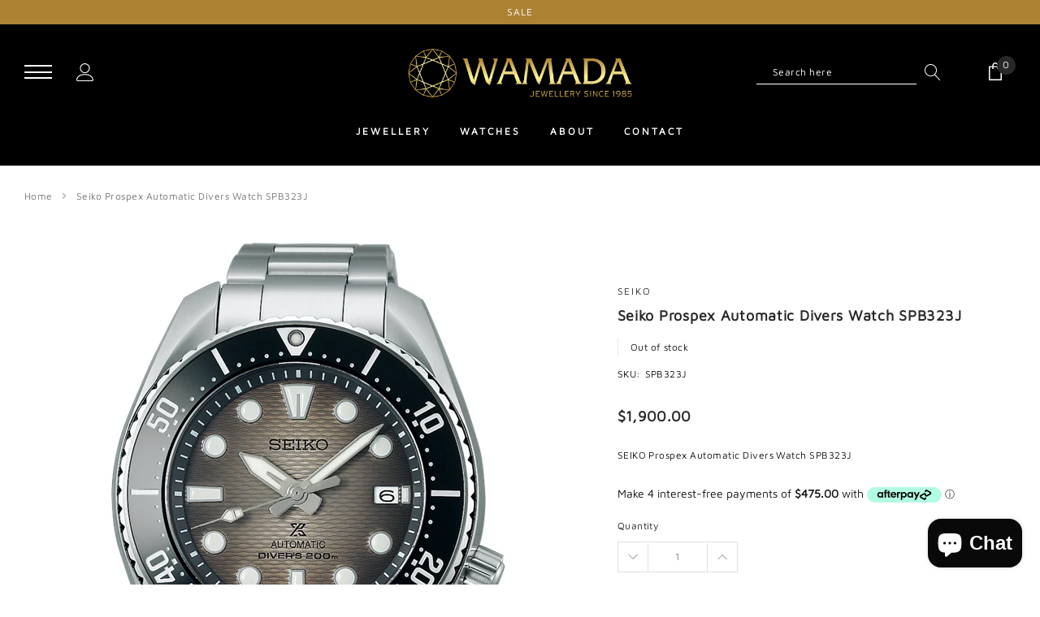

--- FILE ---
content_type: text/html; charset=utf-8
request_url: https://wamadajewellery.com.au/products/seiko-prospex-automatic-divers-watch-spb323j
body_size: 70737
content:
<!doctype html>
<html class="no-js" lang="en">


<head>
    <meta charset="utf-8">
    <meta https-equiv="X-UA-Compatible" content="IE=edge,chrome=1">
    <meta name="viewport" content="width=device-width,initial-scale=1">
    <meta https-equiv="X-UA-Compatible" content="IE=Edge">
    <meta name="theme-color" content="#f04723">
  




<script>
document.addEventListener('submit', function(e) {
  const searchInput = e.target.querySelector('input[type="search"], input[name="q"]');
  if (!searchInput) return;

  const value = searchInput.value;
  const englishOnly = /^[a-zA-Z0-9\s]+$/;

  if (!englishOnly.test(value)) {
    e.preventDefault();
    alert('To ensure accurate results, please use English letters and numbers in your search');
  }
});
</script>





  <script src="https://code.jquery.com/jquery-3.6.0.min.js"></script>
<script>
  $(document).ready(function () {
    // Map of old URLs to new URLs
    const redirectMap = {
      '/collections/vendors?q=accutron': '/collections/accutron',
      '/collections/vendors?q=autore': '/collections/autore-pearls',
      '/collections/vendors?q=citizen': '/collections/citizen',
      '/collections/vendors?q=clearance': '/collections/watches/clearance',
      '/collections/vendors?q=cvstos': '/collections/cvstos',
      '/collections/vendors?q=doxa': '/collections/doxa',
      '/collections/vendors?q=fope': '/collections/fope',
      '/collections/vendors?q=fortis': '/collections/fortis',
      '/collections/vendors?q=hamilton': '/collections/hamilton',
      '/collections/vendors?q=meistersinger': '/collections/meistersinger',
      '/collections/vendors?q=mido': '/collections/mido',
      '/collections/vendors?q=oris': '/collections/oris',
      '/collections/vendors?q=pomellato': '/collections/pomellato',
      '/collections/vendors?q=qeelin': '/collections/qeelin',
      '/collections/vendors?q=rado': '/collections/rado',
      '/collections/vendors?q=seiko': '/collections/seiko',
      '/collections/vendors?q=sevenfriday': '/collections/sevenfriday',
      '/collections/vendors?q=tissot': '/collections/tissot',
      '/collections/vendors?q=unimatic': '/collections/unimatic',
      '/collections/vendors?q=vulcain': '/collections/vulcain',
      '/collections/vendors?q=wamada': '/collections/wamada-collection',
    };

    // Get the current path and query string
    const currentPath = window.location.pathname + window.location.search;

    // Check if the current URL matches a key in the map
    if (redirectMap[currentPath]) {
      // Redirect to the mapped URL
      window.location.replace(redirectMap[currentPath]);
    }
  });
</script>

   
 <!-- Google Tag Manager -->

<script>(function(w,d,s,l,i){w[l]=w[l]||[];w[l].push({'gtm.start':
new Date().getTime(),event:'gtm.js'});var f=d.getElementsByTagName(s)[0],
j=d.createElement(s),dl=l!='dataLayer'?'&l='+l:'';j.async=true;j.src=
'https://www.googletagmanager.com/gtm.js?id='+i+dl;f.parentNode.insertBefore(j,f);
})(window,document,'script','dataLayer','GTM-KWDTJZNG');</script>
<!-- Google tag (gtag.js) -->
<script async src="https://www.googletagmanager.com/gtag/js?id=G-THBD7RC8JR"></script>
<script>
  window.dataLayer = window.dataLayer || [];
  function gtag(){dataLayer.push(arguments);}
  gtag('js', new Date());

  gtag('config', 'G-THBD7RC8JR');
</script>

  
<script   src="https://code.jquery.com/jquery-3.6.4.min.js"   integrity="sha256-oP6HI9z1XaZNBrJURtCoUT5SUnxFr8s3BzRl+cbzUq8="   crossorigin="anonymous"></script>
<script>
jQuery(document).ready(function($) {
$('.readmore-text').hide();
$('.readmore-text').after('<a class="readMore" style="cursor:pointer;margin-bottom:12px;display:inline-block;">Read More</a>');
$('.readMore').click(function(){
$(this).prev().slideToggle(200,function() {
$(this).next('.readMore').text(function (index, text) {
return (text == 'Read More' ? 'Close' : 'Read More');
});
});
return false;
});
});
</script>
<style>
.collection-wrapper h2,
.collection-wrapper h3{margin:10px !important;}
.collection-wrapper h3{font-size:20px;}
.collection-wrapper .btm p{padding-left:10px;}
.readMore{margin-left:10px !important;}
</style>

  

  
<!-- End Google Tag Manager -->
    <meta name="google-site-verification" content="n_htFMsMxbCdf956UqkGtLPm0sf4Qn05zKK8SdWZeDM" />

    
       <link rel="canonical" href="https://wamadajewellery.com.au/products/seiko-prospex-automatic-divers-watch-spb323j"> 
    
<link rel="shortcut icon" href="//wamadajewellery.com.au/cdn/shop/files/Wamada_Favicon_32x32.png?v=1642978735" type="image/png"><title>Seiko Prospex Automatic Divers Watch SPB323J &ndash; Wamada Jewellery</title><meta name="description" content="Calibre Type : Automatic - Powered By The Movement Of The Wearer Calibre Function : Analogue - 3 Hands Accuracy : +25 -15 seconds at normal temperature range (5°C and 35°C) Power Reserve/Battery Life : 70 Hours Power Reserve Calibre Number : 6R35 Warranty : 3 Years Manufacturer&#39;s Warranty Water Resistance : Diver&#39;s 200">
  
    

    
        <meta property="og:type" content="product">
        <meta property="og:title" content="Seiko Prospex Automatic Divers Watch SPB323J">
        
        <meta property="og:image" content="https://wamadajewellery.com.au/cdn/shop/products/SPB323J_grande.png?v=1662525554">
        <meta property="og:image:secure_url" content="https://wamadajewellery.com.au/cdn/shop/products/SPB323J_grande.png?v=1662525554">
        
        <meta property="og:image" content="https://wamadajewellery.com.au/cdn/shop/products/SPB323J_1_grande.png?v=1662525559">
        <meta property="og:image:secure_url" content="https://wamadajewellery.com.au/cdn/shop/products/SPB323J_1_grande.png?v=1662525559">
        
        <meta property="og:price:amount" content="1,900.00">
        <meta property="og:price:currency" content="AUD">
    
    
        <meta property="og:description" content="Calibre Type : Automatic - Powered By The Movement Of The Wearer Calibre Function : Analogue - 3 Hands Accuracy : +25 -15 seconds at normal temperature range (5°C and 35°C) Power Reserve/Battery Life : 70 Hours Power Reserve Calibre Number : 6R35 Warranty : 3 Years Manufacturer&#39;s Warranty Water Resistance : Diver&#39;s 200">
    

    <meta property="og:url" content="https://wamadajewellery.com.au/products/seiko-prospex-automatic-divers-watch-spb323j">
    <meta property="og:site_name" content="Wamada Jewellery"> 
    <!-- /snippets/social-meta-tags.liquid -->




<meta property="og:site_name" content="Wamada Jewellery">
<meta property="og:url" content="https://wamadajewellery.com.au/products/seiko-prospex-automatic-divers-watch-spb323j">
<meta property="og:title" content="Seiko Prospex Automatic Divers Watch SPB323J">
<meta property="og:type" content="product">
<meta property="og:description" content="Calibre Type : Automatic - Powered By The Movement Of The Wearer Calibre Function : Analogue - 3 Hands Accuracy : +25 -15 seconds at normal temperature range (5°C and 35°C) Power Reserve/Battery Life : 70 Hours Power Reserve Calibre Number : 6R35 Warranty : 3 Years Manufacturer&#39;s Warranty Water Resistance : Diver&#39;s 200">

    <meta property="og:price:amount" content="1,900.00">
    <meta property="og:price:currency" content="AUD">

<meta property="og:image" content="https://wamadajewellery.com.au/cdn/shop/products/SPB323J_1200x1200.png?v=1662525554"><meta property="og:image" content="https://wamadajewellery.com.au/cdn/shop/products/SPB323J_1_1200x1200.png?v=1662525559">
<meta property="og:image:secure_url" content="https://wamadajewellery.com.au/cdn/shop/products/SPB323J_1200x1200.png?v=1662525554"><meta property="og:image:secure_url" content="https://wamadajewellery.com.au/cdn/shop/products/SPB323J_1_1200x1200.png?v=1662525559">


<meta name="twitter:card" content="summary_large_image">
<meta name="twitter:title" content="Seiko Prospex Automatic Divers Watch SPB323J">
<meta name="twitter:description" content="Calibre Type : Automatic - Powered By The Movement Of The Wearer Calibre Function : Analogue - 3 Hands Accuracy : +25 -15 seconds at normal temperature range (5°C and 35°C) Power Reserve/Battery Life : 70 Hours Power Reserve Calibre Number : 6R35 Warranty : 3 Years Manufacturer&#39;s Warranty Water Resistance : Diver&#39;s 200">

    <style type="text/css">
	
	    
	    @font-face { font-display: swap;
  font-family: "Maven Pro";
  font-weight: 400;
  font-style: normal;
  src: url("//wamadajewellery.com.au/cdn/fonts/maven_pro/mavenpro_n4.c68ed1d8b5c0af622b14d3bb80bf3ead8907ac11.woff2") format("woff2"),
       url("//wamadajewellery.com.au/cdn/fonts/maven_pro/mavenpro_n4.522bf9c765ae9601c2a4846d60057ced1efdcde2.woff") format("woff");
}

		
	

	
		
		@font-face { font-display: swap;
  font-family: "Maven Pro";
  font-weight: 400;
  font-style: normal;
  src: url("//wamadajewellery.com.au/cdn/fonts/maven_pro/mavenpro_n4.c68ed1d8b5c0af622b14d3bb80bf3ead8907ac11.woff2") format("woff2"),
       url("//wamadajewellery.com.au/cdn/fonts/maven_pro/mavenpro_n4.522bf9c765ae9601c2a4846d60057ced1efdcde2.woff") format("woff");
}

		
	

	
	  
	  @font-face { font-display: swap;
  font-family: "Maven Pro";
  font-weight: 400;
  font-style: normal;
  src: url("//wamadajewellery.com.au/cdn/fonts/maven_pro/mavenpro_n4.c68ed1d8b5c0af622b14d3bb80bf3ead8907ac11.woff2") format("woff2"),
       url("//wamadajewellery.com.au/cdn/fonts/maven_pro/mavenpro_n4.522bf9c765ae9601c2a4846d60057ced1efdcde2.woff") format("woff");
}

	  
	

	:root{

		--font_size: 12px;
		--font_size_plus1: 13px;
		--font_size_plus1_75: 13.75px;
		--font_size_plus2: 14px;
		--font_size_plus3: 15px;
		--font_size_plus4: 16px;
		--font_size_plus5: 17px;
		--font_size_plus6: 18px;
		--font_size_plus8: 20px;
		--font_size_plus10: 22px;
		--font_size_plus12: 24px;
		--font_size_plus18: 30px;
		--font_size_plus28: 40px;
		--font_size_minus1: 11px;
		--font_size_minus2: 10px;
		--font_size_minus3: 9px;
		--font_size_time1_15: 13.8px;
		--font_size_time0_88: 10.56px;
		--font_size_time0_58: 6.96px;
		--font_size_time0_54: 6.48px;
		--background_1: #ffffff;
		--color_1 : #151515;
		--border_1 : #151515;
		--background_2: #323232;
	    --color_2 : #fff;
	    --border_2 : #323232;
	    --background_3: #505050;
	    --color_3 : #ffffff;
		--border_3 : #505050;
		--sold_out_text : #fff;
		--bg_sold_out : #b6b6b6;
	    --color_url: #ac8333;
	    --color_url_hover:#ffdd03;
	    --color_btn_primary: #f04723;
		--color_btn_primary_text: #ffffff;
		--color_btn_primary_hover: #cd2c19;
		--color_btn_secondary_hover: #5d6673;
		--color_btn_secondary_border_hover: #5d6673;
		--color_btn_secondary_text_hover: #ffffff;
		--font_stack_header: "Maven Pro", "Arial", "sans-serif";
		--font_stack_body: "Maven Pro", "Arial", "sans-serif";
		--font_stack_heading: "Maven Pro", "Arial", "sans-serif";
		--color_body_bg: #ffffff;
	    --color_body_text:#151515;
	    --color_text_field_text:#787878;
	    --color_text_field: #fff;
	    --color_heading_text:#151515;
	    --color_heading_url:#ac8333;
	    --color_bg_alt: rgba(21, 21, 21, 0.05);
	    --opacity_image_overlay: 0.47;
	    --color_border_form: #cccfd6;
	    --color_border: #e8e9eb;
	    --svg_select_icon: #{'//wamadajewellery.com.au/cdn/shop/t/9/assets/ico-select.svg?v=146038610840559294621742188503'};
	    --transition_drawer: all 0.45s cubic-bezier(0.29, 0.63, 0.44, 1);
	    --color_btn_close_gp:#8c8c8c;
	    --color_btn_bg_cookieMessage_hover:#ed4f2d;
	    --color_cookieMessage:#8c8c8c;
	    --color_btn_bg_cookieMessage:#8c8c8c;
	    --color_btn_cookieMessage:#fafafa;
	    --color_btn_cookieMessage_hover:#ffffff;
	    --color_notification2:#8c8c8c;
	    --color_bg_notification2:#ffffff;
	    --color_button_close:#787878;
	    --color_title_notification2: #323232;
	    --color_title_border:#a0a0a0;
	    --text_content_newsletter:#787878;
	    --background_newsletter:#fff;
	    --color_title_newsletter:#282828;
	    --color_product_button_text:#ffffff;
	    --color_product_button_border:#505050;
	    --color_product_button_bg:#505050;
	    --color_product_button_text_hover:#505050;
	    --color_product_button_border_hover:#505050;
	    --color_product_button_bg_hover:#ffffff;
	    --color_bg_header_mb:#000000;
	    --color_logo_mb:#fff49a;
	    --color_logo:#383e47;
	    --color_header_mb:#ffffff;
	    --color_item_cart:#fff;
	    --color_menu_lv1_mb:#282828;
	    --hover_color_mnu_lv1_mb:#787878;
	    --color_menu_lv2_mb:#000000;
	    --hover_color_mnu_lv2_mb: #787878;
	    --color_menu_lv3_mb:#787878;
	    --hover_color_mnu_lv3_mb:#282828;
	    --border_color_menu_mb:;
	    --color_section_bg_gray:#f5f5f5;
	    --color_section_border:#e2e4e8;
	    --color_dropdownmenu:#383e47;
	    --color_bg_announcement_bar:#2e3031;
	    --color_announcement_bar:#ffffff;
	    --color_bg_header_middle:#000000;
	    --color_bor_middle:#c8c8c8;
	    --color_header_middle:#464646;
	    --color_bg_cart_countPill:#2e3031;
	    --color_cart_countPill: #ffffff;
	    --color_bg_header_search: #323232;
	    --color_button_header:#ffffff;
	    --bg_menu:#fafafa;
	    --bg_dropdown_menu:#fff;
	    --font_size_mnu_lv1:12px;
	    --color_menu_lv1:#ffffff;
	    --hover_color_mnu_lv1:#ac8333;
	    --hover_color_mnu_lv1_modify:rgba(172, 131, 51, 0.85);
	    --font_size_mnu_lv2:12px;
	    --color_menu_lv2:#000000;
	    --hover_color_mnu_lv2:color: #ac8333;
	    --color_product_vendor:#8c8c8c;
	    --bg_lb_sale:#ac8333;
	    --color_lb_sale:#fff;
	    --bg_lb_new:#ac8333;
	    --color_lb_new:#fff;
	    --bg_lb_hot:#ac8333;
	    --color_lb_hot:#fff;
	    --color_bg_header_middle_2_hp:rgba(0,0,0,0);
	    --color_bg_header_middle_2:#000000;
	    --color_menu_lv3:#787878;
	    --font_size_mnu_lv3:12px;
	    --hover_color_mnu_lv3:#ac8333;
	    --background_footer_df:#ececec;
	    --bor_footer_df:#ececec;
	    --footer_link_df_title:#272727;
	    --footer_link_df_text:#787878;
	    --footer_link_df_text_hover:#ac8333;
	    --border_bootom_br_nl:#808284;
	    --footer_link_df_title:#272727;
	    --back_footer_bt_df:#000000;
	    --footer_bottom_color_df:#ffffff;
	    --footer_bottom_color_df_modify:rgba(255, 255, 255, 0.8);
	    --back_footer_bg:#f8f8f8;
	    --border_footer_col:#dadada;
	    --color_newsletter_input_border:#c8c8c8;
	    --newsletter_input_bg:#ffffff;
	    --color_newsletter_input:#a0a0a0;
	    --newsletter_button_bg:#323232;
	    --color_newsletter_button:#ffffff;
	    --footer_social:#323232;
	    --footer_social_border:#c9c9c9;
	    --color_product_price:#282828;
	    --color_product_review_empty:#dfdfe0;
	    --color_product_review:#fff49a;
	    --color_product_price_presale:#8c8c8c;
	    --color_product_price_sale:#282828;
	    --color_product_button_soldOut_text:#999999;
	    --color_product_button_soldOut_border:#f7f7f7;
	    --color_product_button_soldOut_bg:#f7f7f7;
	    --back_button_newsletter:#282828;
	    --color_button_newlet:#fff;
	    --color_bg_announcement_bar_2:#ac8333;
	    --color_announcement_bar_2:#ffffff;
	    --color_text:#ffffff;
	    --background_count_item:#282828;
	    --color_count_item:#fff;
	    --color_footer_title:#323232;
	    --color_sale_badge_text:#ffffff;
	    --color_sale_badge_bg:#e95144;
	    --product_card_height_procent:100%;
	    --color_product_title:#323232;
	    --color_product_title_hover:#323232;
	    --color_btt:#ac8333;
	    --color_bg_btt:#ffffff;
	    --color_border_btt:#ac8333;
	    --color_bg_cookieMessage:#fafafa;
	    --color_bg_cookieMessage_modify:rgba(250, 250, 250, 0.9);
	    --color_text_hp:#fff;
	    --color_nav_2_hp:#ffffff;
	    --footer_policy_br:#c8c8c8;
	    --footer_policy_text:#323232;
	    --footer_link_title:#323232;
	    --back_footer_bt:#323232;
	    --footer_bottom_color:#e0e0e0;
	    --footer_link_br:#dadada;
	    --footer_link_text:#646464;
	    --color_badge_text:#ffffff;
	    --color_badge_bg:#383e46;
	    --color_new_badge_text:#ffffff;
	    --color_new_badge_bg:#ac8333;
	    --color_bundle_badge_text:#ffffff;
	    --color_bundle_badge_bg:#505050;
	    --color_soldOut_badge_text:#ffffff;
	    --color_soldOut_badge_bg:#b6b6b6;
	    --color_bestSellers_badge_text:#ffffff;
	    --color_bestSellers_badge_bg:#ac8333;
	}
</style>
     <!-- fonts -->
    
    <!-- Styles -->
    <link href="//wamadajewellery.com.au/cdn/shop/t/9/assets/vendor.min.css?v=37158687565064383091742188503" rel="stylesheet" type="text/css" media="all" />
<link href="//wamadajewellery.com.au/cdn/shop/t/9/assets/theme-settings.css?v=167950039097655221761742188503" rel="stylesheet" type="text/css" media="all" />
<link href="//wamadajewellery.com.au/cdn/shop/t/9/assets/theme.css?v=51261142302729014931742188503" rel="stylesheet" type="text/css" media="all" />






 <link href="//wamadajewellery.com.au/cdn/shop/t/9/assets/template-product-style.css?v=83512594045072074341742188503" rel="stylesheet" type="text/css" media="all" />





    <!-- Scripts -->
    <script>
var theme = {
  breakpoints: {
    medium: 750,
    large: 990,
    widescreen: 1400
  },
  strings: {
    addToCart: "Add to cart",
    select_options: "Choose options",
    soldOut: "Sold out",
    unavailable: "Unavailable",
    pre_order: "Pre order",
    
    regularPrice: "Regular price",
    remove: "Remove",
    previous: "Prev",
    next: "Next",
    salePrice: "Sale price",
    sale: "Sale",
    showMore: "Read More",
    showLess: "Read Less",
    addressError: "Error looking up that address",
    addressNoResults: "No results for that address",
    addressQueryLimit: "You have exceeded the Google API usage limit. Consider upgrading to a \u003ca href=\"https:\/\/developers.google.com\/maps\/premium\/usage-limits\"\u003ePremium Plan\u003c\/a\u003e.",
    authError: "There was a problem authenticating your Google Maps account.",
    newWindow: "Opens in a new window.",
    external: "Opens external website.",
    newWindowExternal: "Opens external website in a new window.",
    removeLabel: "Remove",
    update: "Translation missing: en.cart.label.update",
    quantity: "Quantity",
    discountedTotal: "Translation missing: en.cart.label.discounted_total",
    regularTotal: "Translation missing: en.cart.label.regular_total",
    priceColumn: "Translation missing: en.cart.label.price_column",
    quantityMinimumMessage: "Quantity must be 1 or more",
    cartError: "Translation missing: en.cart.general.cart_error",
    removedItemMessage: "Removed \u003cspan class=\"cart__removed-product-details\"\u003e([quantity]) [link]\u003c\/span\u003e from your cart.",
    unitPrice: "Unit price",
    unitPriceSeparator: "per",
    oneCartCount: "1 item",
    otherCartCount: "[count] items",
    quantityLabel: "Quantity: [count]",
    in_stock: "In stock",
    out_of_stock: "Out of stock",
    cartErrorMaximum: "Maximum quantity: [quantity].",
    shippingMessage: "Only [price] away from Free Shipping",
    
    	priceFreeShipping: "0",
    
    freeShipping: "You qualify for free shipping!",
    added_to_cart: "is added to your shopping cart.",

  },
  moneyFormat: "${{amount}}",
  moneyFormatWithCurrency: "${{amount}} AUD"
}
window.shop_currency = "AUD";
window.multi_lang = false;
window.show_multiple_currencies = false;
window.show_auto_currency = false;
window.enable_sidebar_multiple_choice = true;
window.money_format = "${{amount}}";
window.label_sale = "number";
window.swatch_recently = "color";
window.router = "";
window.option_ptoduct1 = "color";
window.option_ptoduct2 = "size";
window.option_ptoduct3 = "product options";

var hl = {
      url: 'wamada-site.myshopify.com',
      tid: '9691007',
      dom: 'wamadajewellery.com.au',
      lic: '48d02febcab14796',
    };
document.documentElement.className = document.documentElement.className.replace('no-js', 'js');
</script>
 <script>window.performance && window.performance.mark && window.performance.mark('shopify.content_for_header.start');</script><meta name="facebook-domain-verification" content="jq4imc00smhbr443dzuslb8wq2h17a">
<meta name="google-site-verification" content="-3-oFHCg1NBigRSlfYAqa4pFYbDDc2nvfryEEJ95rCk">
<meta id="shopify-digital-wallet" name="shopify-digital-wallet" content="/62156341504/digital_wallets/dialog">
<meta name="shopify-checkout-api-token" content="bcb63a4b5c921b69418a8fe881c78871">
<meta id="in-context-paypal-metadata" data-shop-id="62156341504" data-venmo-supported="false" data-environment="production" data-locale="en_US" data-paypal-v4="true" data-currency="AUD">
<link rel="alternate" type="application/json+oembed" href="https://wamadajewellery.com.au/products/seiko-prospex-automatic-divers-watch-spb323j.oembed">
<script async="async" src="/checkouts/internal/preloads.js?locale=en-AU"></script>
<link rel="preconnect" href="https://shop.app" crossorigin="anonymous">
<script async="async" src="https://shop.app/checkouts/internal/preloads.js?locale=en-AU&shop_id=62156341504" crossorigin="anonymous"></script>
<script id="apple-pay-shop-capabilities" type="application/json">{"shopId":62156341504,"countryCode":"AU","currencyCode":"AUD","merchantCapabilities":["supports3DS"],"merchantId":"gid:\/\/shopify\/Shop\/62156341504","merchantName":"Wamada Jewellery","requiredBillingContactFields":["postalAddress","email","phone"],"requiredShippingContactFields":["postalAddress","email","phone"],"shippingType":"shipping","supportedNetworks":["visa","masterCard","amex","jcb"],"total":{"type":"pending","label":"Wamada Jewellery","amount":"1.00"},"shopifyPaymentsEnabled":true,"supportsSubscriptions":true}</script>
<script id="shopify-features" type="application/json">{"accessToken":"bcb63a4b5c921b69418a8fe881c78871","betas":["rich-media-storefront-analytics"],"domain":"wamadajewellery.com.au","predictiveSearch":true,"shopId":62156341504,"locale":"en"}</script>
<script>var Shopify = Shopify || {};
Shopify.shop = "wamada-site.myshopify.com";
Shopify.locale = "en";
Shopify.currency = {"active":"AUD","rate":"1.0"};
Shopify.country = "AU";
Shopify.theme = {"name":"Wamada Jewellery (Split funtion)","id":149608235264,"schema_name":"Jewel","schema_version":"1.0.0","theme_store_id":null,"role":"main"};
Shopify.theme.handle = "null";
Shopify.theme.style = {"id":null,"handle":null};
Shopify.cdnHost = "wamadajewellery.com.au/cdn";
Shopify.routes = Shopify.routes || {};
Shopify.routes.root = "/";</script>
<script type="module">!function(o){(o.Shopify=o.Shopify||{}).modules=!0}(window);</script>
<script>!function(o){function n(){var o=[];function n(){o.push(Array.prototype.slice.apply(arguments))}return n.q=o,n}var t=o.Shopify=o.Shopify||{};t.loadFeatures=n(),t.autoloadFeatures=n()}(window);</script>
<script>
  window.ShopifyPay = window.ShopifyPay || {};
  window.ShopifyPay.apiHost = "shop.app\/pay";
  window.ShopifyPay.redirectState = null;
</script>
<script id="shop-js-analytics" type="application/json">{"pageType":"product"}</script>
<script defer="defer" async type="module" src="//wamadajewellery.com.au/cdn/shopifycloud/shop-js/modules/v2/client.init-shop-cart-sync_BT-GjEfc.en.esm.js"></script>
<script defer="defer" async type="module" src="//wamadajewellery.com.au/cdn/shopifycloud/shop-js/modules/v2/chunk.common_D58fp_Oc.esm.js"></script>
<script defer="defer" async type="module" src="//wamadajewellery.com.au/cdn/shopifycloud/shop-js/modules/v2/chunk.modal_xMitdFEc.esm.js"></script>
<script type="module">
  await import("//wamadajewellery.com.au/cdn/shopifycloud/shop-js/modules/v2/client.init-shop-cart-sync_BT-GjEfc.en.esm.js");
await import("//wamadajewellery.com.au/cdn/shopifycloud/shop-js/modules/v2/chunk.common_D58fp_Oc.esm.js");
await import("//wamadajewellery.com.au/cdn/shopifycloud/shop-js/modules/v2/chunk.modal_xMitdFEc.esm.js");

  window.Shopify.SignInWithShop?.initShopCartSync?.({"fedCMEnabled":true,"windoidEnabled":true});

</script>
<script>
  window.Shopify = window.Shopify || {};
  if (!window.Shopify.featureAssets) window.Shopify.featureAssets = {};
  window.Shopify.featureAssets['shop-js'] = {"shop-cart-sync":["modules/v2/client.shop-cart-sync_DZOKe7Ll.en.esm.js","modules/v2/chunk.common_D58fp_Oc.esm.js","modules/v2/chunk.modal_xMitdFEc.esm.js"],"init-fed-cm":["modules/v2/client.init-fed-cm_B6oLuCjv.en.esm.js","modules/v2/chunk.common_D58fp_Oc.esm.js","modules/v2/chunk.modal_xMitdFEc.esm.js"],"shop-cash-offers":["modules/v2/client.shop-cash-offers_D2sdYoxE.en.esm.js","modules/v2/chunk.common_D58fp_Oc.esm.js","modules/v2/chunk.modal_xMitdFEc.esm.js"],"shop-login-button":["modules/v2/client.shop-login-button_QeVjl5Y3.en.esm.js","modules/v2/chunk.common_D58fp_Oc.esm.js","modules/v2/chunk.modal_xMitdFEc.esm.js"],"pay-button":["modules/v2/client.pay-button_DXTOsIq6.en.esm.js","modules/v2/chunk.common_D58fp_Oc.esm.js","modules/v2/chunk.modal_xMitdFEc.esm.js"],"shop-button":["modules/v2/client.shop-button_DQZHx9pm.en.esm.js","modules/v2/chunk.common_D58fp_Oc.esm.js","modules/v2/chunk.modal_xMitdFEc.esm.js"],"avatar":["modules/v2/client.avatar_BTnouDA3.en.esm.js"],"init-windoid":["modules/v2/client.init-windoid_CR1B-cfM.en.esm.js","modules/v2/chunk.common_D58fp_Oc.esm.js","modules/v2/chunk.modal_xMitdFEc.esm.js"],"init-shop-for-new-customer-accounts":["modules/v2/client.init-shop-for-new-customer-accounts_C_vY_xzh.en.esm.js","modules/v2/client.shop-login-button_QeVjl5Y3.en.esm.js","modules/v2/chunk.common_D58fp_Oc.esm.js","modules/v2/chunk.modal_xMitdFEc.esm.js"],"init-shop-email-lookup-coordinator":["modules/v2/client.init-shop-email-lookup-coordinator_BI7n9ZSv.en.esm.js","modules/v2/chunk.common_D58fp_Oc.esm.js","modules/v2/chunk.modal_xMitdFEc.esm.js"],"init-shop-cart-sync":["modules/v2/client.init-shop-cart-sync_BT-GjEfc.en.esm.js","modules/v2/chunk.common_D58fp_Oc.esm.js","modules/v2/chunk.modal_xMitdFEc.esm.js"],"shop-toast-manager":["modules/v2/client.shop-toast-manager_DiYdP3xc.en.esm.js","modules/v2/chunk.common_D58fp_Oc.esm.js","modules/v2/chunk.modal_xMitdFEc.esm.js"],"init-customer-accounts":["modules/v2/client.init-customer-accounts_D9ZNqS-Q.en.esm.js","modules/v2/client.shop-login-button_QeVjl5Y3.en.esm.js","modules/v2/chunk.common_D58fp_Oc.esm.js","modules/v2/chunk.modal_xMitdFEc.esm.js"],"init-customer-accounts-sign-up":["modules/v2/client.init-customer-accounts-sign-up_iGw4briv.en.esm.js","modules/v2/client.shop-login-button_QeVjl5Y3.en.esm.js","modules/v2/chunk.common_D58fp_Oc.esm.js","modules/v2/chunk.modal_xMitdFEc.esm.js"],"shop-follow-button":["modules/v2/client.shop-follow-button_CqMgW2wH.en.esm.js","modules/v2/chunk.common_D58fp_Oc.esm.js","modules/v2/chunk.modal_xMitdFEc.esm.js"],"checkout-modal":["modules/v2/client.checkout-modal_xHeaAweL.en.esm.js","modules/v2/chunk.common_D58fp_Oc.esm.js","modules/v2/chunk.modal_xMitdFEc.esm.js"],"shop-login":["modules/v2/client.shop-login_D91U-Q7h.en.esm.js","modules/v2/chunk.common_D58fp_Oc.esm.js","modules/v2/chunk.modal_xMitdFEc.esm.js"],"lead-capture":["modules/v2/client.lead-capture_BJmE1dJe.en.esm.js","modules/v2/chunk.common_D58fp_Oc.esm.js","modules/v2/chunk.modal_xMitdFEc.esm.js"],"payment-terms":["modules/v2/client.payment-terms_Ci9AEqFq.en.esm.js","modules/v2/chunk.common_D58fp_Oc.esm.js","modules/v2/chunk.modal_xMitdFEc.esm.js"]};
</script>
<script>(function() {
  var isLoaded = false;
  function asyncLoad() {
    if (isLoaded) return;
    isLoaded = true;
    var urls = ["https:\/\/chimpstatic.com\/mcjs-connected\/js\/users\/23b813044103a46305f75e156\/9b878434d7f5f5b9124faeacc.js?shop=wamada-site.myshopify.com","\/\/cdn.shopify.com\/proxy\/482a58fff29d4635e576f0e33a65e37e5c02ef349171f70aa8ca8d9a1ccf785e\/konigle.com\/sf\/profitjs\/1702cb337710475da99c11df43446c92\/init.js?shop=wamada-site.myshopify.com\u0026sp-cache-control=cHVibGljLCBtYXgtYWdlPTkwMA","https:\/\/static-us.afterpay.com\/shopify\/afterpay-attract\/afterpay-attract-widget.js?shop=wamada-site.myshopify.com"];
    for (var i = 0; i < urls.length; i++) {
      var s = document.createElement('script');
      s.type = 'text/javascript';
      s.async = true;
      s.src = urls[i];
      var x = document.getElementsByTagName('script')[0];
      x.parentNode.insertBefore(s, x);
    }
  };
  if(window.attachEvent) {
    window.attachEvent('onload', asyncLoad);
  } else {
    window.addEventListener('load', asyncLoad, false);
  }
})();</script>
<script id="__st">var __st={"a":62156341504,"offset":39600,"reqid":"75f3163f-03d8-49c5-a676-3f36d726f36b-1769224962","pageurl":"wamadajewellery.com.au\/products\/seiko-prospex-automatic-divers-watch-spb323j","u":"e9631a5fc96d","p":"product","rtyp":"product","rid":7935250104576};</script>
<script>window.ShopifyPaypalV4VisibilityTracking = true;</script>
<script id="captcha-bootstrap">!function(){'use strict';const t='contact',e='account',n='new_comment',o=[[t,t],['blogs',n],['comments',n],[t,'customer']],c=[[e,'customer_login'],[e,'guest_login'],[e,'recover_customer_password'],[e,'create_customer']],r=t=>t.map((([t,e])=>`form[action*='/${t}']:not([data-nocaptcha='true']) input[name='form_type'][value='${e}']`)).join(','),a=t=>()=>t?[...document.querySelectorAll(t)].map((t=>t.form)):[];function s(){const t=[...o],e=r(t);return a(e)}const i='password',u='form_key',d=['recaptcha-v3-token','g-recaptcha-response','h-captcha-response',i],f=()=>{try{return window.sessionStorage}catch{return}},m='__shopify_v',_=t=>t.elements[u];function p(t,e,n=!1){try{const o=window.sessionStorage,c=JSON.parse(o.getItem(e)),{data:r}=function(t){const{data:e,action:n}=t;return t[m]||n?{data:e,action:n}:{data:t,action:n}}(c);for(const[e,n]of Object.entries(r))t.elements[e]&&(t.elements[e].value=n);n&&o.removeItem(e)}catch(o){console.error('form repopulation failed',{error:o})}}const l='form_type',E='cptcha';function T(t){t.dataset[E]=!0}const w=window,h=w.document,L='Shopify',v='ce_forms',y='captcha';let A=!1;((t,e)=>{const n=(g='f06e6c50-85a8-45c8-87d0-21a2b65856fe',I='https://cdn.shopify.com/shopifycloud/storefront-forms-hcaptcha/ce_storefront_forms_captcha_hcaptcha.v1.5.2.iife.js',D={infoText:'Protected by hCaptcha',privacyText:'Privacy',termsText:'Terms'},(t,e,n)=>{const o=w[L][v],c=o.bindForm;if(c)return c(t,g,e,D).then(n);var r;o.q.push([[t,g,e,D],n]),r=I,A||(h.body.append(Object.assign(h.createElement('script'),{id:'captcha-provider',async:!0,src:r})),A=!0)});var g,I,D;w[L]=w[L]||{},w[L][v]=w[L][v]||{},w[L][v].q=[],w[L][y]=w[L][y]||{},w[L][y].protect=function(t,e){n(t,void 0,e),T(t)},Object.freeze(w[L][y]),function(t,e,n,w,h,L){const[v,y,A,g]=function(t,e,n){const i=e?o:[],u=t?c:[],d=[...i,...u],f=r(d),m=r(i),_=r(d.filter((([t,e])=>n.includes(e))));return[a(f),a(m),a(_),s()]}(w,h,L),I=t=>{const e=t.target;return e instanceof HTMLFormElement?e:e&&e.form},D=t=>v().includes(t);t.addEventListener('submit',(t=>{const e=I(t);if(!e)return;const n=D(e)&&!e.dataset.hcaptchaBound&&!e.dataset.recaptchaBound,o=_(e),c=g().includes(e)&&(!o||!o.value);(n||c)&&t.preventDefault(),c&&!n&&(function(t){try{if(!f())return;!function(t){const e=f();if(!e)return;const n=_(t);if(!n)return;const o=n.value;o&&e.removeItem(o)}(t);const e=Array.from(Array(32),(()=>Math.random().toString(36)[2])).join('');!function(t,e){_(t)||t.append(Object.assign(document.createElement('input'),{type:'hidden',name:u})),t.elements[u].value=e}(t,e),function(t,e){const n=f();if(!n)return;const o=[...t.querySelectorAll(`input[type='${i}']`)].map((({name:t})=>t)),c=[...d,...o],r={};for(const[a,s]of new FormData(t).entries())c.includes(a)||(r[a]=s);n.setItem(e,JSON.stringify({[m]:1,action:t.action,data:r}))}(t,e)}catch(e){console.error('failed to persist form',e)}}(e),e.submit())}));const S=(t,e)=>{t&&!t.dataset[E]&&(n(t,e.some((e=>e===t))),T(t))};for(const o of['focusin','change'])t.addEventListener(o,(t=>{const e=I(t);D(e)&&S(e,y())}));const B=e.get('form_key'),M=e.get(l),P=B&&M;t.addEventListener('DOMContentLoaded',(()=>{const t=y();if(P)for(const e of t)e.elements[l].value===M&&p(e,B);[...new Set([...A(),...v().filter((t=>'true'===t.dataset.shopifyCaptcha))])].forEach((e=>S(e,t)))}))}(h,new URLSearchParams(w.location.search),n,t,e,['guest_login'])})(!0,!0)}();</script>
<script integrity="sha256-4kQ18oKyAcykRKYeNunJcIwy7WH5gtpwJnB7kiuLZ1E=" data-source-attribution="shopify.loadfeatures" defer="defer" src="//wamadajewellery.com.au/cdn/shopifycloud/storefront/assets/storefront/load_feature-a0a9edcb.js" crossorigin="anonymous"></script>
<script crossorigin="anonymous" defer="defer" src="//wamadajewellery.com.au/cdn/shopifycloud/storefront/assets/shopify_pay/storefront-65b4c6d7.js?v=20250812"></script>
<script data-source-attribution="shopify.dynamic_checkout.dynamic.init">var Shopify=Shopify||{};Shopify.PaymentButton=Shopify.PaymentButton||{isStorefrontPortableWallets:!0,init:function(){window.Shopify.PaymentButton.init=function(){};var t=document.createElement("script");t.src="https://wamadajewellery.com.au/cdn/shopifycloud/portable-wallets/latest/portable-wallets.en.js",t.type="module",document.head.appendChild(t)}};
</script>
<script data-source-attribution="shopify.dynamic_checkout.buyer_consent">
  function portableWalletsHideBuyerConsent(e){var t=document.getElementById("shopify-buyer-consent"),n=document.getElementById("shopify-subscription-policy-button");t&&n&&(t.classList.add("hidden"),t.setAttribute("aria-hidden","true"),n.removeEventListener("click",e))}function portableWalletsShowBuyerConsent(e){var t=document.getElementById("shopify-buyer-consent"),n=document.getElementById("shopify-subscription-policy-button");t&&n&&(t.classList.remove("hidden"),t.removeAttribute("aria-hidden"),n.addEventListener("click",e))}window.Shopify?.PaymentButton&&(window.Shopify.PaymentButton.hideBuyerConsent=portableWalletsHideBuyerConsent,window.Shopify.PaymentButton.showBuyerConsent=portableWalletsShowBuyerConsent);
</script>
<script data-source-attribution="shopify.dynamic_checkout.cart.bootstrap">document.addEventListener("DOMContentLoaded",(function(){function t(){return document.querySelector("shopify-accelerated-checkout-cart, shopify-accelerated-checkout")}if(t())Shopify.PaymentButton.init();else{new MutationObserver((function(e,n){t()&&(Shopify.PaymentButton.init(),n.disconnect())})).observe(document.body,{childList:!0,subtree:!0})}}));
</script>
<link id="shopify-accelerated-checkout-styles" rel="stylesheet" media="screen" href="https://wamadajewellery.com.au/cdn/shopifycloud/portable-wallets/latest/accelerated-checkout-backwards-compat.css" crossorigin="anonymous">
<style id="shopify-accelerated-checkout-cart">
        #shopify-buyer-consent {
  margin-top: 1em;
  display: inline-block;
  width: 100%;
}

#shopify-buyer-consent.hidden {
  display: none;
}

#shopify-subscription-policy-button {
  background: none;
  border: none;
  padding: 0;
  text-decoration: underline;
  font-size: inherit;
  cursor: pointer;
}

#shopify-subscription-policy-button::before {
  box-shadow: none;
}

      </style>
<script id="sections-script" data-sections="header-default" defer="defer" src="//wamadajewellery.com.au/cdn/shop/t/9/compiled_assets/scripts.js?v=3742"></script>
<script>window.performance && window.performance.mark && window.performance.mark('shopify.content_for_header.end');</script>
    
    <!-- Google Tag Manager -->
      <script>(function(w,d,s,l,i){w[l]=w[l]||[];w[l].push({'gtm.start':new Date().getTime(),event:'gtm.js'});var f=d.getElementsByTagName(s)[0],j=d.createElement(s),dl=l!='dataLayer'?'&l='+l:'';j.async=true;j.src='https://www.googletagmanager.com/gtm.js?id='+i+dl;f.parentNode.insertBefore(j,f);})(window,document,'script','dataLayer','GTM-WBFH3CT');</script>
    <!-- End Google Tag Manager -->
  <script>
  if (window.location.pathname === '/collections/limited-edition/limited-edition') {
    window.location.replace('/collections/limited-edition');
  }
</script>

<!-- BEGIN app block: shopify://apps/klaviyo-email-marketing-sms/blocks/klaviyo-onsite-embed/2632fe16-c075-4321-a88b-50b567f42507 -->












  <script async src="https://static.klaviyo.com/onsite/js/WtHWH9/klaviyo.js?company_id=WtHWH9"></script>
  <script>!function(){if(!window.klaviyo){window._klOnsite=window._klOnsite||[];try{window.klaviyo=new Proxy({},{get:function(n,i){return"push"===i?function(){var n;(n=window._klOnsite).push.apply(n,arguments)}:function(){for(var n=arguments.length,o=new Array(n),w=0;w<n;w++)o[w]=arguments[w];var t="function"==typeof o[o.length-1]?o.pop():void 0,e=new Promise((function(n){window._klOnsite.push([i].concat(o,[function(i){t&&t(i),n(i)}]))}));return e}}})}catch(n){window.klaviyo=window.klaviyo||[],window.klaviyo.push=function(){var n;(n=window._klOnsite).push.apply(n,arguments)}}}}();</script>

  
    <script id="viewed_product">
      if (item == null) {
        var _learnq = _learnq || [];

        var MetafieldReviews = null
        var MetafieldYotpoRating = null
        var MetafieldYotpoCount = null
        var MetafieldLooxRating = null
        var MetafieldLooxCount = null
        var okendoProduct = null
        var okendoProductReviewCount = null
        var okendoProductReviewAverageValue = null
        try {
          // The following fields are used for Customer Hub recently viewed in order to add reviews.
          // This information is not part of __kla_viewed. Instead, it is part of __kla_viewed_reviewed_items
          MetafieldReviews = {};
          MetafieldYotpoRating = null
          MetafieldYotpoCount = null
          MetafieldLooxRating = null
          MetafieldLooxCount = null

          okendoProduct = null
          // If the okendo metafield is not legacy, it will error, which then requires the new json formatted data
          if (okendoProduct && 'error' in okendoProduct) {
            okendoProduct = null
          }
          okendoProductReviewCount = okendoProduct ? okendoProduct.reviewCount : null
          okendoProductReviewAverageValue = okendoProduct ? okendoProduct.reviewAverageValue : null
        } catch (error) {
          console.error('Error in Klaviyo onsite reviews tracking:', error);
        }

        var item = {
          Name: "Seiko Prospex Automatic Divers Watch SPB323J",
          ProductID: 7935250104576,
          Categories: ["Automatic Watches","Seiko","Watches"],
          ImageURL: "https://wamadajewellery.com.au/cdn/shop/products/SPB323J_grande.png?v=1662525554",
          URL: "https://wamadajewellery.com.au/products/seiko-prospex-automatic-divers-watch-spb323j",
          Brand: "Seiko",
          Price: "$1,900.00",
          Value: "1,900.00",
          CompareAtPrice: "$1,900.00"
        };
        _learnq.push(['track', 'Viewed Product', item]);
        _learnq.push(['trackViewedItem', {
          Title: item.Name,
          ItemId: item.ProductID,
          Categories: item.Categories,
          ImageUrl: item.ImageURL,
          Url: item.URL,
          Metadata: {
            Brand: item.Brand,
            Price: item.Price,
            Value: item.Value,
            CompareAtPrice: item.CompareAtPrice
          },
          metafields:{
            reviews: MetafieldReviews,
            yotpo:{
              rating: MetafieldYotpoRating,
              count: MetafieldYotpoCount,
            },
            loox:{
              rating: MetafieldLooxRating,
              count: MetafieldLooxCount,
            },
            okendo: {
              rating: okendoProductReviewAverageValue,
              count: okendoProductReviewCount,
            }
          }
        }]);
      }
    </script>
  




  <script>
    window.klaviyoReviewsProductDesignMode = false
  </script>







<!-- END app block --><script src="https://cdn.shopify.com/extensions/e8878072-2f6b-4e89-8082-94b04320908d/inbox-1254/assets/inbox-chat-loader.js" type="text/javascript" defer="defer"></script>
<link href="https://monorail-edge.shopifysvc.com" rel="dns-prefetch">
<script>(function(){if ("sendBeacon" in navigator && "performance" in window) {try {var session_token_from_headers = performance.getEntriesByType('navigation')[0].serverTiming.find(x => x.name == '_s').description;} catch {var session_token_from_headers = undefined;}var session_cookie_matches = document.cookie.match(/_shopify_s=([^;]*)/);var session_token_from_cookie = session_cookie_matches && session_cookie_matches.length === 2 ? session_cookie_matches[1] : "";var session_token = session_token_from_headers || session_token_from_cookie || "";function handle_abandonment_event(e) {var entries = performance.getEntries().filter(function(entry) {return /monorail-edge.shopifysvc.com/.test(entry.name);});if (!window.abandonment_tracked && entries.length === 0) {window.abandonment_tracked = true;var currentMs = Date.now();var navigation_start = performance.timing.navigationStart;var payload = {shop_id: 62156341504,url: window.location.href,navigation_start,duration: currentMs - navigation_start,session_token,page_type: "product"};window.navigator.sendBeacon("https://monorail-edge.shopifysvc.com/v1/produce", JSON.stringify({schema_id: "online_store_buyer_site_abandonment/1.1",payload: payload,metadata: {event_created_at_ms: currentMs,event_sent_at_ms: currentMs}}));}}window.addEventListener('pagehide', handle_abandonment_event);}}());</script>
<script id="web-pixels-manager-setup">(function e(e,d,r,n,o){if(void 0===o&&(o={}),!Boolean(null===(a=null===(i=window.Shopify)||void 0===i?void 0:i.analytics)||void 0===a?void 0:a.replayQueue)){var i,a;window.Shopify=window.Shopify||{};var t=window.Shopify;t.analytics=t.analytics||{};var s=t.analytics;s.replayQueue=[],s.publish=function(e,d,r){return s.replayQueue.push([e,d,r]),!0};try{self.performance.mark("wpm:start")}catch(e){}var l=function(){var e={modern:/Edge?\/(1{2}[4-9]|1[2-9]\d|[2-9]\d{2}|\d{4,})\.\d+(\.\d+|)|Firefox\/(1{2}[4-9]|1[2-9]\d|[2-9]\d{2}|\d{4,})\.\d+(\.\d+|)|Chrom(ium|e)\/(9{2}|\d{3,})\.\d+(\.\d+|)|(Maci|X1{2}).+ Version\/(15\.\d+|(1[6-9]|[2-9]\d|\d{3,})\.\d+)([,.]\d+|)( \(\w+\)|)( Mobile\/\w+|) Safari\/|Chrome.+OPR\/(9{2}|\d{3,})\.\d+\.\d+|(CPU[ +]OS|iPhone[ +]OS|CPU[ +]iPhone|CPU IPhone OS|CPU iPad OS)[ +]+(15[._]\d+|(1[6-9]|[2-9]\d|\d{3,})[._]\d+)([._]\d+|)|Android:?[ /-](13[3-9]|1[4-9]\d|[2-9]\d{2}|\d{4,})(\.\d+|)(\.\d+|)|Android.+Firefox\/(13[5-9]|1[4-9]\d|[2-9]\d{2}|\d{4,})\.\d+(\.\d+|)|Android.+Chrom(ium|e)\/(13[3-9]|1[4-9]\d|[2-9]\d{2}|\d{4,})\.\d+(\.\d+|)|SamsungBrowser\/([2-9]\d|\d{3,})\.\d+/,legacy:/Edge?\/(1[6-9]|[2-9]\d|\d{3,})\.\d+(\.\d+|)|Firefox\/(5[4-9]|[6-9]\d|\d{3,})\.\d+(\.\d+|)|Chrom(ium|e)\/(5[1-9]|[6-9]\d|\d{3,})\.\d+(\.\d+|)([\d.]+$|.*Safari\/(?![\d.]+ Edge\/[\d.]+$))|(Maci|X1{2}).+ Version\/(10\.\d+|(1[1-9]|[2-9]\d|\d{3,})\.\d+)([,.]\d+|)( \(\w+\)|)( Mobile\/\w+|) Safari\/|Chrome.+OPR\/(3[89]|[4-9]\d|\d{3,})\.\d+\.\d+|(CPU[ +]OS|iPhone[ +]OS|CPU[ +]iPhone|CPU IPhone OS|CPU iPad OS)[ +]+(10[._]\d+|(1[1-9]|[2-9]\d|\d{3,})[._]\d+)([._]\d+|)|Android:?[ /-](13[3-9]|1[4-9]\d|[2-9]\d{2}|\d{4,})(\.\d+|)(\.\d+|)|Mobile Safari.+OPR\/([89]\d|\d{3,})\.\d+\.\d+|Android.+Firefox\/(13[5-9]|1[4-9]\d|[2-9]\d{2}|\d{4,})\.\d+(\.\d+|)|Android.+Chrom(ium|e)\/(13[3-9]|1[4-9]\d|[2-9]\d{2}|\d{4,})\.\d+(\.\d+|)|Android.+(UC? ?Browser|UCWEB|U3)[ /]?(15\.([5-9]|\d{2,})|(1[6-9]|[2-9]\d|\d{3,})\.\d+)\.\d+|SamsungBrowser\/(5\.\d+|([6-9]|\d{2,})\.\d+)|Android.+MQ{2}Browser\/(14(\.(9|\d{2,})|)|(1[5-9]|[2-9]\d|\d{3,})(\.\d+|))(\.\d+|)|K[Aa][Ii]OS\/(3\.\d+|([4-9]|\d{2,})\.\d+)(\.\d+|)/},d=e.modern,r=e.legacy,n=navigator.userAgent;return n.match(d)?"modern":n.match(r)?"legacy":"unknown"}(),u="modern"===l?"modern":"legacy",c=(null!=n?n:{modern:"",legacy:""})[u],f=function(e){return[e.baseUrl,"/wpm","/b",e.hashVersion,"modern"===e.buildTarget?"m":"l",".js"].join("")}({baseUrl:d,hashVersion:r,buildTarget:u}),m=function(e){var d=e.version,r=e.bundleTarget,n=e.surface,o=e.pageUrl,i=e.monorailEndpoint;return{emit:function(e){var a=e.status,t=e.errorMsg,s=(new Date).getTime(),l=JSON.stringify({metadata:{event_sent_at_ms:s},events:[{schema_id:"web_pixels_manager_load/3.1",payload:{version:d,bundle_target:r,page_url:o,status:a,surface:n,error_msg:t},metadata:{event_created_at_ms:s}}]});if(!i)return console&&console.warn&&console.warn("[Web Pixels Manager] No Monorail endpoint provided, skipping logging."),!1;try{return self.navigator.sendBeacon.bind(self.navigator)(i,l)}catch(e){}var u=new XMLHttpRequest;try{return u.open("POST",i,!0),u.setRequestHeader("Content-Type","text/plain"),u.send(l),!0}catch(e){return console&&console.warn&&console.warn("[Web Pixels Manager] Got an unhandled error while logging to Monorail."),!1}}}}({version:r,bundleTarget:l,surface:e.surface,pageUrl:self.location.href,monorailEndpoint:e.monorailEndpoint});try{o.browserTarget=l,function(e){var d=e.src,r=e.async,n=void 0===r||r,o=e.onload,i=e.onerror,a=e.sri,t=e.scriptDataAttributes,s=void 0===t?{}:t,l=document.createElement("script"),u=document.querySelector("head"),c=document.querySelector("body");if(l.async=n,l.src=d,a&&(l.integrity=a,l.crossOrigin="anonymous"),s)for(var f in s)if(Object.prototype.hasOwnProperty.call(s,f))try{l.dataset[f]=s[f]}catch(e){}if(o&&l.addEventListener("load",o),i&&l.addEventListener("error",i),u)u.appendChild(l);else{if(!c)throw new Error("Did not find a head or body element to append the script");c.appendChild(l)}}({src:f,async:!0,onload:function(){if(!function(){var e,d;return Boolean(null===(d=null===(e=window.Shopify)||void 0===e?void 0:e.analytics)||void 0===d?void 0:d.initialized)}()){var d=window.webPixelsManager.init(e)||void 0;if(d){var r=window.Shopify.analytics;r.replayQueue.forEach((function(e){var r=e[0],n=e[1],o=e[2];d.publishCustomEvent(r,n,o)})),r.replayQueue=[],r.publish=d.publishCustomEvent,r.visitor=d.visitor,r.initialized=!0}}},onerror:function(){return m.emit({status:"failed",errorMsg:"".concat(f," has failed to load")})},sri:function(e){var d=/^sha384-[A-Za-z0-9+/=]+$/;return"string"==typeof e&&d.test(e)}(c)?c:"",scriptDataAttributes:o}),m.emit({status:"loading"})}catch(e){m.emit({status:"failed",errorMsg:(null==e?void 0:e.message)||"Unknown error"})}}})({shopId: 62156341504,storefrontBaseUrl: "https://wamadajewellery.com.au",extensionsBaseUrl: "https://extensions.shopifycdn.com/cdn/shopifycloud/web-pixels-manager",monorailEndpoint: "https://monorail-edge.shopifysvc.com/unstable/produce_batch",surface: "storefront-renderer",enabledBetaFlags: ["2dca8a86"],webPixelsConfigList: [{"id":"519766272","configuration":"{\"config\":\"{\\\"pixel_id\\\":\\\"G-1R21BKE74H\\\",\\\"target_country\\\":\\\"AU\\\",\\\"gtag_events\\\":[{\\\"type\\\":\\\"search\\\",\\\"action_label\\\":[\\\"G-1R21BKE74H\\\",\\\"AW-330328377\\\/x3CLCIrxsr0DELnSwZ0B\\\"]},{\\\"type\\\":\\\"begin_checkout\\\",\\\"action_label\\\":[\\\"G-1R21BKE74H\\\",\\\"AW-330328377\\\/jUacCIfxsr0DELnSwZ0B\\\"]},{\\\"type\\\":\\\"view_item\\\",\\\"action_label\\\":[\\\"G-1R21BKE74H\\\",\\\"AW-330328377\\\/kyHNCIHxsr0DELnSwZ0B\\\",\\\"MC-Z36LK7NS36\\\"]},{\\\"type\\\":\\\"purchase\\\",\\\"action_label\\\":[\\\"G-1R21BKE74H\\\",\\\"AW-330328377\\\/u7QxCP7wsr0DELnSwZ0B\\\",\\\"MC-Z36LK7NS36\\\"]},{\\\"type\\\":\\\"page_view\\\",\\\"action_label\\\":[\\\"G-1R21BKE74H\\\",\\\"AW-330328377\\\/bTYnCPvwsr0DELnSwZ0B\\\",\\\"MC-Z36LK7NS36\\\"]},{\\\"type\\\":\\\"add_payment_info\\\",\\\"action_label\\\":[\\\"G-1R21BKE74H\\\",\\\"AW-330328377\\\/TDorCI3xsr0DELnSwZ0B\\\"]},{\\\"type\\\":\\\"add_to_cart\\\",\\\"action_label\\\":[\\\"G-1R21BKE74H\\\",\\\"AW-330328377\\\/KCt9CITxsr0DELnSwZ0B\\\"]}],\\\"enable_monitoring_mode\\\":false}\"}","eventPayloadVersion":"v1","runtimeContext":"OPEN","scriptVersion":"b2a88bafab3e21179ed38636efcd8a93","type":"APP","apiClientId":1780363,"privacyPurposes":[],"dataSharingAdjustments":{"protectedCustomerApprovalScopes":["read_customer_address","read_customer_email","read_customer_name","read_customer_personal_data","read_customer_phone"]}},{"id":"442892544","configuration":"{\"pixelCode\":\"CGFQ67JC77UD7675M2DG\"}","eventPayloadVersion":"v1","runtimeContext":"STRICT","scriptVersion":"22e92c2ad45662f435e4801458fb78cc","type":"APP","apiClientId":4383523,"privacyPurposes":["ANALYTICS","MARKETING","SALE_OF_DATA"],"dataSharingAdjustments":{"protectedCustomerApprovalScopes":["read_customer_address","read_customer_email","read_customer_name","read_customer_personal_data","read_customer_phone"]}},{"id":"181862656","configuration":"{\"pixel_id\":\"963995644294247\",\"pixel_type\":\"facebook_pixel\",\"metaapp_system_user_token\":\"-\"}","eventPayloadVersion":"v1","runtimeContext":"OPEN","scriptVersion":"ca16bc87fe92b6042fbaa3acc2fbdaa6","type":"APP","apiClientId":2329312,"privacyPurposes":["ANALYTICS","MARKETING","SALE_OF_DATA"],"dataSharingAdjustments":{"protectedCustomerApprovalScopes":["read_customer_address","read_customer_email","read_customer_name","read_customer_personal_data","read_customer_phone"]}},{"id":"shopify-app-pixel","configuration":"{}","eventPayloadVersion":"v1","runtimeContext":"STRICT","scriptVersion":"0450","apiClientId":"shopify-pixel","type":"APP","privacyPurposes":["ANALYTICS","MARKETING"]},{"id":"shopify-custom-pixel","eventPayloadVersion":"v1","runtimeContext":"LAX","scriptVersion":"0450","apiClientId":"shopify-pixel","type":"CUSTOM","privacyPurposes":["ANALYTICS","MARKETING"]}],isMerchantRequest: false,initData: {"shop":{"name":"Wamada Jewellery","paymentSettings":{"currencyCode":"AUD"},"myshopifyDomain":"wamada-site.myshopify.com","countryCode":"AU","storefrontUrl":"https:\/\/wamadajewellery.com.au"},"customer":null,"cart":null,"checkout":null,"productVariants":[{"price":{"amount":1900.0,"currencyCode":"AUD"},"product":{"title":"Seiko Prospex Automatic Divers Watch SPB323J","vendor":"Seiko","id":"7935250104576","untranslatedTitle":"Seiko Prospex Automatic Divers Watch SPB323J","url":"\/products\/seiko-prospex-automatic-divers-watch-spb323j","type":"Watches"},"id":"43186009538816","image":{"src":"\/\/wamadajewellery.com.au\/cdn\/shop\/products\/SPB323J.png?v=1662525554"},"sku":"SPB323J","title":"Default Title","untranslatedTitle":"Default Title"}],"purchasingCompany":null},},"https://wamadajewellery.com.au/cdn","fcfee988w5aeb613cpc8e4bc33m6693e112",{"modern":"","legacy":""},{"shopId":"62156341504","storefrontBaseUrl":"https:\/\/wamadajewellery.com.au","extensionBaseUrl":"https:\/\/extensions.shopifycdn.com\/cdn\/shopifycloud\/web-pixels-manager","surface":"storefront-renderer","enabledBetaFlags":"[\"2dca8a86\"]","isMerchantRequest":"false","hashVersion":"fcfee988w5aeb613cpc8e4bc33m6693e112","publish":"custom","events":"[[\"page_viewed\",{}],[\"product_viewed\",{\"productVariant\":{\"price\":{\"amount\":1900.0,\"currencyCode\":\"AUD\"},\"product\":{\"title\":\"Seiko Prospex Automatic Divers Watch SPB323J\",\"vendor\":\"Seiko\",\"id\":\"7935250104576\",\"untranslatedTitle\":\"Seiko Prospex Automatic Divers Watch SPB323J\",\"url\":\"\/products\/seiko-prospex-automatic-divers-watch-spb323j\",\"type\":\"Watches\"},\"id\":\"43186009538816\",\"image\":{\"src\":\"\/\/wamadajewellery.com.au\/cdn\/shop\/products\/SPB323J.png?v=1662525554\"},\"sku\":\"SPB323J\",\"title\":\"Default Title\",\"untranslatedTitle\":\"Default Title\"}}]]"});</script><script>
  window.ShopifyAnalytics = window.ShopifyAnalytics || {};
  window.ShopifyAnalytics.meta = window.ShopifyAnalytics.meta || {};
  window.ShopifyAnalytics.meta.currency = 'AUD';
  var meta = {"product":{"id":7935250104576,"gid":"gid:\/\/shopify\/Product\/7935250104576","vendor":"Seiko","type":"Watches","handle":"seiko-prospex-automatic-divers-watch-spb323j","variants":[{"id":43186009538816,"price":190000,"name":"Seiko Prospex Automatic Divers Watch SPB323J","public_title":null,"sku":"SPB323J"}],"remote":false},"page":{"pageType":"product","resourceType":"product","resourceId":7935250104576,"requestId":"75f3163f-03d8-49c5-a676-3f36d726f36b-1769224962"}};
  for (var attr in meta) {
    window.ShopifyAnalytics.meta[attr] = meta[attr];
  }
</script>
<script class="analytics">
  (function () {
    var customDocumentWrite = function(content) {
      var jquery = null;

      if (window.jQuery) {
        jquery = window.jQuery;
      } else if (window.Checkout && window.Checkout.$) {
        jquery = window.Checkout.$;
      }

      if (jquery) {
        jquery('body').append(content);
      }
    };

    var hasLoggedConversion = function(token) {
      if (token) {
        return document.cookie.indexOf('loggedConversion=' + token) !== -1;
      }
      return false;
    }

    var setCookieIfConversion = function(token) {
      if (token) {
        var twoMonthsFromNow = new Date(Date.now());
        twoMonthsFromNow.setMonth(twoMonthsFromNow.getMonth() + 2);

        document.cookie = 'loggedConversion=' + token + '; expires=' + twoMonthsFromNow;
      }
    }

    var trekkie = window.ShopifyAnalytics.lib = window.trekkie = window.trekkie || [];
    if (trekkie.integrations) {
      return;
    }
    trekkie.methods = [
      'identify',
      'page',
      'ready',
      'track',
      'trackForm',
      'trackLink'
    ];
    trekkie.factory = function(method) {
      return function() {
        var args = Array.prototype.slice.call(arguments);
        args.unshift(method);
        trekkie.push(args);
        return trekkie;
      };
    };
    for (var i = 0; i < trekkie.methods.length; i++) {
      var key = trekkie.methods[i];
      trekkie[key] = trekkie.factory(key);
    }
    trekkie.load = function(config) {
      trekkie.config = config || {};
      trekkie.config.initialDocumentCookie = document.cookie;
      var first = document.getElementsByTagName('script')[0];
      var script = document.createElement('script');
      script.type = 'text/javascript';
      script.onerror = function(e) {
        var scriptFallback = document.createElement('script');
        scriptFallback.type = 'text/javascript';
        scriptFallback.onerror = function(error) {
                var Monorail = {
      produce: function produce(monorailDomain, schemaId, payload) {
        var currentMs = new Date().getTime();
        var event = {
          schema_id: schemaId,
          payload: payload,
          metadata: {
            event_created_at_ms: currentMs,
            event_sent_at_ms: currentMs
          }
        };
        return Monorail.sendRequest("https://" + monorailDomain + "/v1/produce", JSON.stringify(event));
      },
      sendRequest: function sendRequest(endpointUrl, payload) {
        // Try the sendBeacon API
        if (window && window.navigator && typeof window.navigator.sendBeacon === 'function' && typeof window.Blob === 'function' && !Monorail.isIos12()) {
          var blobData = new window.Blob([payload], {
            type: 'text/plain'
          });

          if (window.navigator.sendBeacon(endpointUrl, blobData)) {
            return true;
          } // sendBeacon was not successful

        } // XHR beacon

        var xhr = new XMLHttpRequest();

        try {
          xhr.open('POST', endpointUrl);
          xhr.setRequestHeader('Content-Type', 'text/plain');
          xhr.send(payload);
        } catch (e) {
          console.log(e);
        }

        return false;
      },
      isIos12: function isIos12() {
        return window.navigator.userAgent.lastIndexOf('iPhone; CPU iPhone OS 12_') !== -1 || window.navigator.userAgent.lastIndexOf('iPad; CPU OS 12_') !== -1;
      }
    };
    Monorail.produce('monorail-edge.shopifysvc.com',
      'trekkie_storefront_load_errors/1.1',
      {shop_id: 62156341504,
      theme_id: 149608235264,
      app_name: "storefront",
      context_url: window.location.href,
      source_url: "//wamadajewellery.com.au/cdn/s/trekkie.storefront.8d95595f799fbf7e1d32231b9a28fd43b70c67d3.min.js"});

        };
        scriptFallback.async = true;
        scriptFallback.src = '//wamadajewellery.com.au/cdn/s/trekkie.storefront.8d95595f799fbf7e1d32231b9a28fd43b70c67d3.min.js';
        first.parentNode.insertBefore(scriptFallback, first);
      };
      script.async = true;
      script.src = '//wamadajewellery.com.au/cdn/s/trekkie.storefront.8d95595f799fbf7e1d32231b9a28fd43b70c67d3.min.js';
      first.parentNode.insertBefore(script, first);
    };
    trekkie.load(
      {"Trekkie":{"appName":"storefront","development":false,"defaultAttributes":{"shopId":62156341504,"isMerchantRequest":null,"themeId":149608235264,"themeCityHash":"8055153376359769518","contentLanguage":"en","currency":"AUD","eventMetadataId":"bff96ec7-48dc-403a-a3e2-ae1c2e95b69b"},"isServerSideCookieWritingEnabled":true,"monorailRegion":"shop_domain","enabledBetaFlags":["65f19447"]},"Session Attribution":{},"S2S":{"facebookCapiEnabled":true,"source":"trekkie-storefront-renderer","apiClientId":580111}}
    );

    var loaded = false;
    trekkie.ready(function() {
      if (loaded) return;
      loaded = true;

      window.ShopifyAnalytics.lib = window.trekkie;

      var originalDocumentWrite = document.write;
      document.write = customDocumentWrite;
      try { window.ShopifyAnalytics.merchantGoogleAnalytics.call(this); } catch(error) {};
      document.write = originalDocumentWrite;

      window.ShopifyAnalytics.lib.page(null,{"pageType":"product","resourceType":"product","resourceId":7935250104576,"requestId":"75f3163f-03d8-49c5-a676-3f36d726f36b-1769224962","shopifyEmitted":true});

      var match = window.location.pathname.match(/checkouts\/(.+)\/(thank_you|post_purchase)/)
      var token = match? match[1]: undefined;
      if (!hasLoggedConversion(token)) {
        setCookieIfConversion(token);
        window.ShopifyAnalytics.lib.track("Viewed Product",{"currency":"AUD","variantId":43186009538816,"productId":7935250104576,"productGid":"gid:\/\/shopify\/Product\/7935250104576","name":"Seiko Prospex Automatic Divers Watch SPB323J","price":"1900.00","sku":"SPB323J","brand":"Seiko","variant":null,"category":"Watches","nonInteraction":true,"remote":false},undefined,undefined,{"shopifyEmitted":true});
      window.ShopifyAnalytics.lib.track("monorail:\/\/trekkie_storefront_viewed_product\/1.1",{"currency":"AUD","variantId":43186009538816,"productId":7935250104576,"productGid":"gid:\/\/shopify\/Product\/7935250104576","name":"Seiko Prospex Automatic Divers Watch SPB323J","price":"1900.00","sku":"SPB323J","brand":"Seiko","variant":null,"category":"Watches","nonInteraction":true,"remote":false,"referer":"https:\/\/wamadajewellery.com.au\/products\/seiko-prospex-automatic-divers-watch-spb323j"});
      }
    });


        var eventsListenerScript = document.createElement('script');
        eventsListenerScript.async = true;
        eventsListenerScript.src = "//wamadajewellery.com.au/cdn/shopifycloud/storefront/assets/shop_events_listener-3da45d37.js";
        document.getElementsByTagName('head')[0].appendChild(eventsListenerScript);

})();</script>
  <script>
  if (!window.ga || (window.ga && typeof window.ga !== 'function')) {
    window.ga = function ga() {
      (window.ga.q = window.ga.q || []).push(arguments);
      if (window.Shopify && window.Shopify.analytics && typeof window.Shopify.analytics.publish === 'function') {
        window.Shopify.analytics.publish("ga_stub_called", {}, {sendTo: "google_osp_migration"});
      }
      console.error("Shopify's Google Analytics stub called with:", Array.from(arguments), "\nSee https://help.shopify.com/manual/promoting-marketing/pixels/pixel-migration#google for more information.");
    };
    if (window.Shopify && window.Shopify.analytics && typeof window.Shopify.analytics.publish === 'function') {
      window.Shopify.analytics.publish("ga_stub_initialized", {}, {sendTo: "google_osp_migration"});
    }
  }
</script>
<script
  defer
  src="https://wamadajewellery.com.au/cdn/shopifycloud/perf-kit/shopify-perf-kit-3.0.4.min.js"
  data-application="storefront-renderer"
  data-shop-id="62156341504"
  data-render-region="gcp-us-central1"
  data-page-type="product"
  data-theme-instance-id="149608235264"
  data-theme-name="Jewel"
  data-theme-version="1.0.0"
  data-monorail-region="shop_domain"
  data-resource-timing-sampling-rate="10"
  data-shs="true"
  data-shs-beacon="true"
  data-shs-export-with-fetch="true"
  data-shs-logs-sample-rate="1"
  data-shs-beacon-endpoint="https://wamadajewellery.com.au/api/collect"
></script>
</head>
    

<body class="template-product body-full ">
<!-- Google Tag Manager (noscript) -->

<noscript><iframe src="https://www.googletagmanager.com/ns.html?id=GTM-KWDTJZNG" height="0" width="0" style="display:none;visibility:hidden"></iframe></noscript>

<!-- End Google Tag Manager (noscript) -->
  <!-- Google Tag Manager (noscript) -->
    <noscript><iframe src="https://www.googletagmanager.com/ns.html?id=GTM-WBFH3CT" height="0" width="0" style="display:none;visibility:hidden"></iframe></noscript>
  <!-- End Google Tag Manager (noscript) -->
  
  




    <script type="application/ld+json">
        {
            "@context": "http://schema.org/",
            "@type": "product",
            "name": "Seiko Prospex Automatic Divers Watch SPB323J",
            "url": "https://wamadajewellery.com.au/products/seiko-prospex-automatic-divers-watch-spb323j",
            
                "sku": "SPB323J",
            
            
            
            
            "productID": "7935250104576",
            "brand": {
                "@type": "Thing",
                "name": "Seiko"
            },
            "description": "

Calibre Type : Automatic - Powered By The Movement Of The Wearer

Calibre Function : Analogue - 3 Hands

Accuracy : +25 -15 seconds at normal temperature range (5°C and 35°C)

Power Reserve/Battery Life : 70 Hours Power Reserve


Calibre Number : 6R35

Warranty : 3 Years Manufacturer&#39;s Warranty


Water Resistance : Diver&#39;s 200 Metres


Case Material : Stainless Steel

Case Size : Thickness: 13.3mm

Diameter : 45mm

Case Colour : Silver

Band/Bracelet : Bracelet - Stainless Steel


Band Colour : Silver

Glass Material : Sapphire


Crown : Screw Down

Rotating Bezel : Ceramic -One Way

Dial Colour : Dark Grey
Features

Hand Winding Capability : Yes


Timer : On Bezel
",
            "image": "https://wamadajewellery.com.au/cdn/shop/products/SPB323J_grande.png?v=1662525554",
            
                
                "offers": 
                
                    {
                        "@type" : "Offer",
                        "priceCurrency": "AUD",
                        "price": "1900.00",
                        "itemCondition" : "http://schema.org/NewCondition",
                        "availability" : "http://schema.org/InStock",
                        "url" : "https://wamadajewellery.com.au/products/seiko-prospex-automatic-divers-watch-spb323j?variant=43186009538816",
                        
                          "image": "https://wamadajewellery.com.au/cdn/shop/products/SPB323J_grande.png?v=1662525554",
                        
                        
                          "name" : "Seiko Prospex Automatic Divers Watch SPB323J",
                        
                        
                        
                        
                        
                          "sku": "SPB323J",
                        
                        
                        "description" : "Calibre Type : Automatic - Powered By The Movement Of The WearerCalibre Function : Analogue - 3 HandsAccuracy : +25 -15 seconds at normal temperature range (5°C and 35°C)Power Reserve/Battery Life : 70 Hours Power ReserveCalibre Number : 6R35Warranty : 3 Years Manufacturer&#39;s WarrantyWater Resistance : Diver&#39;s 200 MetresCase Material : Stainless SteelCase Size : Thickness: 13.3mmDiameter : 45mmCase Colour : SilverBand/Bracelet : Bracelet - Stainless SteelBand Colour : SilverGlass Material : SapphireCrown : Screw DownRotating Bezel : Ceramic -One WayDial Colour : Dark GreyFeaturesHand Winding Capability : YesTimer : On Bezel",
                        
                        "priceValidUntil": "2027-01-24"
                    }
                    
                    
                        
                    
                
            
            
        }
    </script>
    <script type="application/ld+json">
        {
            "@context": "http://schema.org/",
            "@type": "BreadcrumbList",
            "itemListElement": [
                {
                    "@type": "ListItem",
                    "position": 1,
                    "name": "Home",
                    "item": "https://wamadajewellery.com.au"
                },
                
                    {
                        "@type": "ListItem",
                        "position": 2,
                        "name": "Seiko Prospex Automatic Divers Watch SPB323J",
                        "item": "https://wamadajewellery.com.au/products/seiko-prospex-automatic-divers-watch-spb323j"
                    }
                
            ]
        }
    </script>

    <svg data-src="//wamadajewellery.com.au/cdn/shop/t/9/assets/icon-flag.svg?v=24254895148194031631742188503" class="icons-svg-sprite"></svg>
    <svg data-src="//wamadajewellery.com.au/cdn/shop/t/9/assets/icon-theme.svg?v=156318737608879586651742188503" class="icons-svg-sprite"></svg>
    



	<div class="halo-header">
		<div class="header-sticky">
			<div id="shopify-section-header-default" class="shopify-section"><style>
  .hidden{
    display:none;
    visibility:hidden;
    opacity:0;
  }
</style>
<div class="header-default" data-section-id="header-default" data-section-type="header-section " >
    
        <div class="announcement-bar-wrapper ">
          <div class="container">
          <div class="announcement-bar">
            <a href="/collections/boxing-day-watch-sale" class="announcement-bar announcement-bar--link" aria-label="link">
              SALE
            </a>
             <a class="announcement-bar-close" href="javascript:void(0)" aria-label="close">
            	<svg aria-hidden="true" data-prefix="fal" data-icon="times" role="img" xmlns="http://www.w3.org/2000/svg" viewBox="0 0 320 512" class="svg-inline--fa fa-times fa-w-10 fa-2x"><path fill="currentColor" d="M193.94 256L296.5 153.44l21.15-21.15c3.12-3.12 3.12-8.19 0-11.31l-22.63-22.63c-3.12-3.12-8.19-3.12-11.31 0L160 222.06 36.29 98.34c-3.12-3.12-8.19-3.12-11.31 0L2.34 120.97c-3.12 3.12-3.12 8.19 0 11.31L126.06 256 2.34 379.71c-3.12 3.12-3.12 8.19 0 11.31l22.63 22.63c3.12 3.12 8.19 3.12 11.31 0L160 289.94 262.56 392.5l21.15 21.15c3.12 3.12 8.19 3.12 11.31 0l22.63-22.63c3.12-3.12 3.12-8.19 0-11.31L193.94 256z" class=""></path></svg>
            </a>
          </div>
          </div>
        </div>
    
    <header class="omg site-header halo-header-01 halo-header-default full_width" data-sticky-mb>
        <div class="halo-header-mobile">
         
            <div class="container"> 
    <div class=" header-mb">         
        <div class="header-mb-left header-mb-items">
            <div class="hamburger-icon svg-mb">
                <a href="#" class="icon-nav" title="Menu Mobile Icon" data-menu-mb-toogle>
                    <span class="icon-line"></span>
                </a>
            </div>
            
                <div class="search-mb svg-mb">
                    <a href="#" title="Search Icon" class="icon-search" data-search-header>
                        <svg class="icon"><use xlink:href="#icon-search" /></svg>
                    </a>
                    <div class="search-form" data-ajax-search>
    <div class="header-search">
        <div class="container">
            <div class="row">
                <form action="/search" method="get" class="input-group search-bar" role="search">
                    <a href="javascript:void(0)" title="Translation missing: en.cart.general.close_cart" class="close-search close">
                        <svg aria-hidden="true" focusable="false" role="presentation" class="icon icon-close" viewBox="0 0 40 40"><path d="M23.868 20.015L39.117 4.78c1.11-1.108 1.11-2.77 0-3.877-1.109-1.108-2.773-1.108-3.882 0L19.986 16.137 4.737.904C3.628-.204 1.965-.204.856.904c-1.11 1.108-1.11 2.77 0 3.877l15.249 15.234L.855 35.248c-1.108 1.108-1.108 2.77 0 3.877.555.554 1.248.831 1.942.831s1.386-.277 1.94-.83l15.25-15.234 15.248 15.233c.555.554 1.248.831 1.941.831s1.387-.277 1.941-.83c1.11-1.109 1.11-2.77 0-3.878L23.868 20.015z" class="layer"/></svg>
                    </a>
                    <input type="hidden" name="type" value="product">
                    <input type="text" name="q" value="" placeholder="Search here" class="input-group-field header-search__input" aria-label="Search Site" autocomplete="off">
                    <button type="submit" class="btn-search icon-search" title="search">
                         <svg class="icon"><use xlink:href="#icon-search" /></svg>
                        <span> Search</span>
                    </button>
                </form>
            </div>
        </div>
        <div class="quickSearchResultsWrap" style="display: none;">
            <div class="custom-scrollbar">
                    
                    
                <div class="header-search__results-wrapper"></div>          
            </div>
        </div>
    </div>

     

    <script id="search-results-template" type="text/template7">
        
        {{#if is_loading}}
        <div class="header-search__results">
            <div class="header-search__spinner-container">
                <img src="//wamadajewellery.com.au/cdn/shop/t/9/assets/loading.svg?v=146762436508237652511742188503" alt="">
            </div>
        </div>

        {{else}}

        {{#if is_show}}
        <div class="header-search__results header-block">
            
            {{#if has_results}}
            <h3 class="title"> <span>Popular Products</span></h3>

            <div class="search__products">
                <div class="halo-row column-3">
                    {{#each results}}
                    <div class="halo-item">
                        <div class="product-card">
                            <div class="product-image">
                                <a href="{{url}}" class="product-link">
                                    <img src="{{image}}" alt="{{image_alt}}">                                               
                                </a>
                            </div>
                            <div class="product-content">
                                <div class="product-vendor">{{vendor}}</div>
                                <div class="product-title">
                                    <a href="{{url}}">{{title}}</a>
                                </div>
                                {{#if on_sale}}
                                    <div class="product-price price--on-sale">
                                        <span class="price-item price-item--regular" data-regular-price>
                                            {{ compare_at_price }}
                                        </span>
                                        <span class="price-item price-item--sale">
                                            {{ price }}
                                        </span>
                                    </div>
                                {{else}}
                                    <div class="product-price">
                                        <span class="price-item price-item--regular" data-regular-price>
                                            {{ price }}
                                        </span>
                                    </div>
                                {{/if}}
                            </div>
                        </div>
                    </div>
                    {{/each}}
                </div>              
            </div>
            
            <div class="text-center">            
                <a href="{{results_url}}" class="text-results header-search__see-more" data-results-count="{{results_count}}">
                    <span class="text">{{results_label}}</span> <span>({{results_count}})</span>
                </a>
            </div>
            {{else}}
             <p class="header-search__no-results text-results">{{ results_label }}</p>
            {{/if}}
            
        </div>
        {{/if}}
        {{/if}}
    
    </script>
</div>
                </div> 
                                   
        </div>

      <div class="header-mb-middle header-mb-items">
        <div class="logo-wrapper" itemscope >
            
<a href="/" class="site-header__logo-image" aria-label="logo">
                    
                    <img  style="max-height: 40px" itemprop="logo" src="//wamadajewellery.com.au/cdn/shop/files/Wamada-Logo_Web_Eng.png?v=1643538482" alt="Wamada Jewellery">
                </a>
            
        </div>
      </div>

      <div class="header-mb-right header-mb-items">
        
        <div class="acc-mb svg-mb">
          <a  href="javascript:void(0)" data-user-mobile-toggle  title="User Icon" class="icon-user" >
            <svg class="icon"><use xlink:href="#icon-user" /></svg>
          </a>
        </div>
        
        
            <div class="cart-icon svg-mb">
              <a href="#" data-cart-toggle data-mobile-cart  title="Cart Icon" >       
                <svg class="icon"><use xlink:href="#shop2" /></svg>
                <span class="cartCount" data-cart-count>
                  0
                </span>
              </a>
            </div>
        
      </div>          
    </div>
<div class=" breadcrumbs-sticky-mobile"  style="display:none; "  page-title="">
  




<div class="breadcrumb ">
  <div class="container">
    <div class="breadcrumb-wrapper">
      <div class="breadcrumb-content">
      <a href="/" data-translate="general.breadcrumbs.home">Home</a>  
       

      
      <span class="arrow">
        <i class="fa fa-angle-right" aria-hidden="true"></i>
      </span>
      <span>Seiko Prospex Automatic Divers Watch SPB323J</span>
      
    </div>
    
    </div>
  </div>
</div>


</div>
</div>

         
        </div>
              
        <div class="halo-header-PC">
            
            <div class="header-middle" data-sticky-pc>
                <div class="container">
                  <div class="row">
                    
                    <div class="header-middle-left col-6 col-sm-4">
                     <div class="hamburger-icon icon-menu">
                        <a href="#" class="icon-nav-pc" title="Menu left" data-menu-mb-toogle>
                            <span class="icon-line"></span>
                        </a>
                    </div>
                    
                            <div class="item item--account">
                                 
                                    <div class="navUser-action">
                                        <div class="navUser-text-wrapper">
                                            <a  href="javascript:void(0)" data-login-dropdown  title="User Icon" class="icon-user">
                                                <svg class="icon"><use xlink:href="#icon-user" /></svg>
                                            </a>
                                        </div>
                                    </div>
                                
                            </div>
                        


                      
                    </div>
                    
                    <div class="header-middle-logo col-6 col-sm-4">
                        <div class="hamburger-wrapper">
                            <a class="mobileMenu-toggle" href="javascript:void(0)" data-mobile-menu-toggle="menu" aria-label="menu">
                                <span class="mobileMenu-toggleIcon"></span>
                            </a>
                        </div>
                        <div class="logo-wrapper" itemscope itemtype="http://schema.org/Organization">
                            <meta itemprop="url" content="https://wamadajewellery.com.au">
                            
<a href="/" class="site-header__logo-image logo-hp" aria-label="logo">
                                        
                                        <img  style="max-height: 60px" itemprop="logo" src="//wamadajewellery.com.au/cdn/shop/files/Wamada-Logo_Web_Eng.png?v=1643538482" alt="Wamada Jewellery">
                                    </a><a href="/" class="site-header__logo-image" aria-label="logo">
                                        
                                        <img  style="max-height: 60px" itemprop="logo" src="//wamadajewellery.com.au/cdn/shop/files/Wamada-Logo_Web_Eng.png?v=1643538482" alt="Wamada Jewellery">
                                    </a>
                            
                        </div>
                    </div>
                    <div class="header-middle-right col-6 col-sm-4">
                        
                            <div class="item item--quickSearch">
                                <div class="search-form" data-ajax-search>
    <div class="header-search">
        <div class="container">
            <div class="row">
                <form action="/search" method="get" class="input-group search-bar" role="search">
                    <a href="javascript:void(0)" title="Translation missing: en.cart.general.close_cart" class="close-search close">
                        <svg aria-hidden="true" focusable="false" role="presentation" class="icon icon-close" viewBox="0 0 40 40"><path d="M23.868 20.015L39.117 4.78c1.11-1.108 1.11-2.77 0-3.877-1.109-1.108-2.773-1.108-3.882 0L19.986 16.137 4.737.904C3.628-.204 1.965-.204.856.904c-1.11 1.108-1.11 2.77 0 3.877l15.249 15.234L.855 35.248c-1.108 1.108-1.108 2.77 0 3.877.555.554 1.248.831 1.942.831s1.386-.277 1.94-.83l15.25-15.234 15.248 15.233c.555.554 1.248.831 1.941.831s1.387-.277 1.941-.83c1.11-1.109 1.11-2.77 0-3.878L23.868 20.015z" class="layer"/></svg>
                    </a>
                    <input type="hidden" name="type" value="product">
                    <input type="text" name="q" value="" placeholder="Search here" class="input-group-field header-search__input" aria-label="Search Site" autocomplete="off">
                    <button type="submit" class="btn-search icon-search" title="search">
                         <svg class="icon"><use xlink:href="#icon-search" /></svg>
                        <span> Search</span>
                    </button>
                </form>
            </div>
        </div>
        <div class="quickSearchResultsWrap" style="display: none;">
            <div class="custom-scrollbar">
                    
                    
                <div class="header-search__results-wrapper"></div>          
            </div>
        </div>
    </div>

     

    <script id="search-results-template" type="text/template7">
        
        {{#if is_loading}}
        <div class="header-search__results">
            <div class="header-search__spinner-container">
                <img src="//wamadajewellery.com.au/cdn/shop/t/9/assets/loading.svg?v=146762436508237652511742188503" alt="">
            </div>
        </div>

        {{else}}

        {{#if is_show}}
        <div class="header-search__results header-block">
            
            {{#if has_results}}
            <h3 class="title"> <span>Popular Products</span></h3>

            <div class="search__products">
                <div class="halo-row column-3">
                    {{#each results}}
                    <div class="halo-item">
                        <div class="product-card">
                            <div class="product-image">
                                <a href="{{url}}" class="product-link">
                                    <img src="{{image}}" alt="{{image_alt}}">                                               
                                </a>
                            </div>
                            <div class="product-content">
                                <div class="product-vendor">{{vendor}}</div>
                                <div class="product-title">
                                    <a href="{{url}}">{{title}}</a>
                                </div>
                                {{#if on_sale}}
                                    <div class="product-price price--on-sale">
                                        <span class="price-item price-item--regular" data-regular-price>
                                            {{ compare_at_price }}
                                        </span>
                                        <span class="price-item price-item--sale">
                                            {{ price }}
                                        </span>
                                    </div>
                                {{else}}
                                    <div class="product-price">
                                        <span class="price-item price-item--regular" data-regular-price>
                                            {{ price }}
                                        </span>
                                    </div>
                                {{/if}}
                            </div>
                        </div>
                    </div>
                    {{/each}}
                </div>              
            </div>
            
            <div class="text-center">            
                <a href="{{results_url}}" class="text-results header-search__see-more" data-results-count="{{results_count}}">
                    <span class="text">{{results_label}}</span> <span>({{results_count}})</span>
                </a>
            </div>
            {{else}}
             <p class="header-search__no-results text-results">{{ results_label }}</p>
            {{/if}}
            
        </div>
        {{/if}}
        {{/if}}
    
    </script>
</div>
                            </div>
                        
                        
                        
                            <div class="item item--cart">
                                <a class="navUser-action custom " data-cart-preview-pc data-cart-pc href="javascript:void(0)"    aria-label="link">
                                    <div class="cart-wrapper">
                                        <svg version="1.1" xmlns="http://www.w3.org/2000/svg" viewBox="0 0 30 30" xmlns:xlink="http://www.w3.org/1999/xlink" enable-background="new 0 0 30 30">
                                            <g>
                                                <g>
                                                <path d="M20,6V5c0-2.761-2.239-5-5-5s-5,2.239-5,5v1H4v24h22V6H20z M12,5c0-1.657,1.343-3,3-3s3,1.343,3,3v1h-6V5z M24,28H6V8h4v3    h2V8h6v3h2V8h4V28z"></path>
                                                </g>
                                            </g>
                                        </svg>
                                        <div class="countPill cart-quantity" data-cart-count>0</div>
                                    </div>
                                </a>
                            </div>
                        
                    </div>
                  </div>
                </div>
            </div>
            
        </div>
    </header>
</div>









</div>
            <div class="breadcrumbs-sticky" style="display:none; background: #FFF;" page-title="seiko-prospex-automatic-divers-watch-spb323j">
              <div class="container">
                




<div class="breadcrumb isActive">
  <div class="container">
    <div class="breadcrumb-wrapper">
      <div class="breadcrumb-content">
      <a href="/" data-translate="general.breadcrumbs.home">Home</a>  
       

      
      <span class="arrow">
        <i class="fa fa-angle-right" aria-hidden="true"></i>
      </span>
      <span>Seiko Prospex Automatic Divers Watch SPB323J</span>
      
    </div>
    
    </div>
  </div>
</div>


              </div>
            </div>
		</div>
	     <div id="shopify-section-navigation" class="shopify-section"><div class="wrapper-navigation  nav-default "  data-nav>
    
    <div class="header-logo logo-fixed">
      
    </div>
    
    
    <div class="main-menu jas-mb-style">
        <a href="javascript:void(0)" title="Translation missing: en.cart.general.close_cart" class="close-menu-mb close">
           <svg aria-hidden="true" focusable="false" role="presentation" class="icon icon-close" viewBox="0 0 40 40"><path d="M23.868 20.015L39.117 4.78c1.11-1.108 1.11-2.77 0-3.877-1.109-1.108-2.773-1.108-3.882 0L19.986 16.137 4.737.904C3.628-.204 1.965-.204.856.904c-1.11 1.108-1.11 2.77 0 3.877l15.249 15.234L.855 35.248c-1.108 1.108-1.108 2.77 0 3.877.555.554 1.248.831 1.942.831s1.386-.277 1.94-.83l15.25-15.234 15.248 15.233c.555.554 1.248.831 1.941.831s1.387-.277 1.941-.83c1.11-1.109 1.11-2.77 0-3.878L23.868 20.015z" class="layer"/></svg>
        </a>
        <div class="container">
            <div class="row">
                <div class="col-12">
                    <div class="mb-area">
                        <nav class="nav-bar" role="navigation">
                            

<ul class="site-nav">
    

    

    
    

    
    

    

    

    <li class="menu-lv-1 item dropdown mega-menu">
       <div class="rlte">
      <a class="menu__moblie "  href="/collections/jewellery">
          
            <span>Jewellery</span>
            
            <span class="icon-dropdown" data-toggle-menu-mb>
              <svg class="icon"><use xlink:href="#icon_right" />
            </span>
            
          

            

            

            
            
        </a>
         </div>

        
        <div class="sub-menu-mobile menu-mb-translate">
            <div class="menu-mb-title">
                <span class="icon-dropdown">
                <svg class="icon"><use xlink:href="#icon_left" />
                </span>
                Jewellery
            </div>
            

            
              
              <ul class="menu-lv-2 hide_pc">
                <li class="rlte">
                  <a href="/collections/jewellery" class="nav-action nav-action--end" aria-label="link">
                    All Jewellery
                  </a>
                </li>
              </ul>
              
              
            <div class="site-nav-dropdown style_2 true">
                <div class="container">
                    <div class="row">
    
    <div class="static-mobile col-12 col-xl-7 col-left-st2 ">
        <div class="row static-mobile">
            
            <div data-gridItem class="menu-lv-2 inner col-12 col-xl-4 four-items">
                <!-- Menu level 2 -->
              <div class="rlte">  
                <a  href="/collections/engagement" class="current">
                    <span>Engagement</span>

                    
                    <span class="icon-dropdown" data-toggle-menu-mb>
                        <svg class="icon"><use xlink:href="#icon_right" />
                    </span>
                    
                </a>
              </div>
                
                <div class="sub-menu-mobile menu-mb-translate">
                    <div class="menu-mb-title">
                        <span class="icon-dropdown">
                         <svg class="icon"><use xlink:href="#icon_left" />
                        </span>
                        <span>Engagement</span>
                    </div>
                      
                    <ul class="site-nav-dropdown true">
                      
                      <li class="menu-lv-3 hide_pc">
                        <a href="/collections/engagement" class="nav-action nav-action--end" aria-label="link">
                          <span>All Engagement</span>
                        </a>
                      </li>
                        
                        <!-- Menu level 3 -->
                        <li class="menu-lv-3">
                        <a href="/collections/engagement-rings" >
                            <span>Engagement Rings</span>
                        </a>
                        </li>
                        
                        <!-- Menu level 3 -->
                        <li class="menu-lv-3">
                        <a href="/collections/wedding-rings" >
                            <span>Wedding Rings</span>
                        </a>
                        </li>
                        
                    </ul>
                      
                </div>
                
            </div>
            
            <div data-gridItem class="menu-lv-2 inner col-12 col-xl-4 four-items">
                <!-- Menu level 2 -->
              <div class="rlte">  
                <a  href="/collections/jewellery" class="current">
                    <span>By Category</span>

                    
                    <span class="icon-dropdown" data-toggle-menu-mb>
                        <svg class="icon"><use xlink:href="#icon_right" />
                    </span>
                    
                </a>
              </div>
                
                <div class="sub-menu-mobile menu-mb-translate">
                    <div class="menu-mb-title">
                        <span class="icon-dropdown">
                         <svg class="icon"><use xlink:href="#icon_left" />
                        </span>
                        <span>By Category</span>
                    </div>
                      
                    <ul class="site-nav-dropdown true">
                      
                      <li class="menu-lv-3 hide_pc">
                        <a href="/collections/jewellery" class="nav-action nav-action--end" aria-label="link">
                          <span>All By Category</span>
                        </a>
                      </li>
                        
                        <!-- Menu level 3 -->
                        <li class="menu-lv-3">
                        <a href="/collections/bracelets" >
                            <span>Bracelets</span>
                        </a>
                        </li>
                        
                        <!-- Menu level 3 -->
                        <li class="menu-lv-3">
                        <a href="/collections/earrings" >
                            <span>Earrings</span>
                        </a>
                        </li>
                        
                        <!-- Menu level 3 -->
                        <li class="menu-lv-3">
                        <a href="/collections/necklaces" >
                            <span>Necklaces</span>
                        </a>
                        </li>
                        
                        <!-- Menu level 3 -->
                        <li class="menu-lv-3">
                        <a href="/collections/rings" >
                            <span>Rings</span>
                        </a>
                        </li>
                        
                        <!-- Menu level 3 -->
                        <li class="menu-lv-3">
                        <a href="/collections/wolf-1834" >
                            <span>Jewellery Boxes & Cases</span>
                        </a>
                        </li>
                        
                        <!-- Menu level 3 -->
                        <li class="menu-lv-3">
                        <a href="/collections/baraka/Mensjewellery" >
                            <span>Men's Jewellery</span>
                        </a>
                        </li>
                        
                    </ul>
                      
                </div>
                
            </div>
            
            <div data-gridItem class="menu-lv-2 inner col-12 col-xl-4 four-items">
                <!-- Menu level 2 -->
              <div class="rlte">  
                <a  href="/collections/jewellery" class="current">
                    <span>Brands</span>

                    
                    <span class="icon-dropdown" data-toggle-menu-mb>
                        <svg class="icon"><use xlink:href="#icon_right" />
                    </span>
                    
                </a>
              </div>
                
                <div class="sub-menu-mobile menu-mb-translate">
                    <div class="menu-mb-title">
                        <span class="icon-dropdown">
                         <svg class="icon"><use xlink:href="#icon_left" />
                        </span>
                        <span>Brands</span>
                    </div>
                      
                    <ul class="site-nav-dropdown true">
                      
                      <li class="menu-lv-3 hide_pc">
                        <a href="/collections/jewellery" class="nav-action nav-action--end" aria-label="link">
                          <span>All Brands</span>
                        </a>
                      </li>
                        
                        <!-- Menu level 3 -->
                        <li class="menu-lv-3">
                        <a href="/collections/wamada-collection" >
                            <span>Wamada Collection</span>
                        </a>
                        </li>
                        
                        <!-- Menu level 3 -->
                        <li class="menu-lv-3">
                        <a href="/collections/autore-pearls" >
                            <span>Autore Pearls</span>
                        </a>
                        </li>
                        
                        <!-- Menu level 3 -->
                        <li class="menu-lv-3">
                        <a href="/collections/baraka/Baraka" >
                            <span>Baraka</span>
                        </a>
                        </li>
                        
                        <!-- Menu level 3 -->
                        <li class="menu-lv-3">
                        <a href="/collections/blush-pink-diamonds" >
                            <span>Blush Pink Diamonds</span>
                        </a>
                        </li>
                        
                        <!-- Menu level 3 -->
                        <li class="menu-lv-3">
                        <a href="/collections/desert-rose" >
                            <span>Desert Rose Pink Diamond</span>
                        </a>
                        </li>
                        
                        <!-- Menu level 3 -->
                        <li class="menu-lv-3">
                        <a href="/collections/dora" >
                            <span>Dora</span>
                        </a>
                        </li>
                        
                        <!-- Menu level 3 -->
                        <li class="menu-lv-3">
                        <a href="/collections/fope" >
                            <span>Fope</span>
                        </a>
                        </li>
                        
                        <!-- Menu level 3 -->
                        <li class="menu-lv-3">
                        <a href="/collections/pasquale-bruni" >
                            <span>Pasquale Bruni</span>
                        </a>
                        </li>
                        
                        <!-- Menu level 3 -->
                        <li class="menu-lv-3">
                        <a href="/collections/pink-kimberley-diamonds" >
                            <span>Pink Kimberley Diamonds</span>
                        </a>
                        </li>
                        
                        <!-- Menu level 3 -->
                        <li class="menu-lv-3">
                        <a href="/collections/pomellato" >
                            <span>Pomellato</span>
                        </a>
                        </li>
                        
                        <!-- Menu level 3 -->
                        <li class="menu-lv-3">
                        <a href="/collections/qeelin" >
                            <span>Qeelin</span>
                        </a>
                        </li>
                        
                        <!-- Menu level 3 -->
                        <li class="menu-lv-3">
                        <a href="/collections/sapphire-dreams-australia" >
                            <span>Sapphire Dreams Australia</span>
                        </a>
                        </li>
                        
                    </ul>
                      
                </div>
                
            </div>
            
            <div data-gridItem class="menu-lv-2 inner col-12 col-xl-4 four-items">
                <!-- Menu level 2 -->
              <div class="rlte">  
                <a  href="/collections/jewellery" class="current">
                    <span>By Type</span>

                    
                    <span class="icon-dropdown" data-toggle-menu-mb>
                        <svg class="icon"><use xlink:href="#icon_right" />
                    </span>
                    
                </a>
              </div>
                
                <div class="sub-menu-mobile menu-mb-translate">
                    <div class="menu-mb-title">
                        <span class="icon-dropdown">
                         <svg class="icon"><use xlink:href="#icon_left" />
                        </span>
                        <span>By Type</span>
                    </div>
                      
                    <ul class="site-nav-dropdown true">
                      
                      <li class="menu-lv-3 hide_pc">
                        <a href="/collections/jewellery" class="nav-action nav-action--end" aria-label="link">
                          <span>All By Type</span>
                        </a>
                      </li>
                        
                        <!-- Menu level 3 -->
                        <li class="menu-lv-3">
                        <a href="/collections/jewellery/Diamond" >
                            <span>Diamond</span>
                        </a>
                        </li>
                        
                        <!-- Menu level 3 -->
                        <li class="menu-lv-3">
                        <a href="https://wamadajewellery.com.au/collections/pink-diamond" >
                            <span>Pink Diamond</span>
                        </a>
                        </li>
                        
                        <!-- Menu level 3 -->
                        <li class="menu-lv-3">
                        <a href="/collections/jewellery/Gold" >
                            <span>Gold</span>
                        </a>
                        </li>
                        
                        <!-- Menu level 3 -->
                        <li class="menu-lv-3">
                        <a href="/collections/jewellery/Sapphire" >
                            <span>Sapphire</span>
                        </a>
                        </li>
                        
                        <!-- Menu level 3 -->
                        <li class="menu-lv-3">
                        <a href="/collections/jewellery/Ruby" >
                            <span>Ruby</span>
                        </a>
                        </li>
                        
                        <!-- Menu level 3 -->
                        <li class="menu-lv-3">
                        <a href="/collections/jewellery/Emerald" >
                            <span>Emerald</span>
                        </a>
                        </li>
                        
                        <!-- Menu level 3 -->
                        <li class="menu-lv-3">
                        <a href="/collections/jewellery/Jade" >
                            <span>Jade</span>
                        </a>
                        </li>
                        
                        <!-- Menu level 3 -->
                        <li class="menu-lv-3">
                        <a href="/collections/jewellery/Pearl" >
                            <span>Pearl</span>
                        </a>
                        </li>
                        
                    </ul>
                      
                </div>
                
            </div>
            
                
                      <style>
                        @media (min-width:1200px){
                          .wrapper-navigation .site-nav-dropdown.false .menu-lv-3{
                          	display :none
                          }
                        }  
                      </style>
                      
        </div>
    </div>

    
    <div class="col-12 col-xl-5 col-right-st2">
        <div class="mega-banner featured_col">
            
            <div class="mega-col">
                
                <div class="image-feature">
                    <a href="/collections/wedding-rings" class="animation-scale animation-border" href="/collections/wedding-rings" title="">
                        <img class="lazyload" src="//wamadajewellery.com.au/cdn/shop/t/9/assets/loading.svg?v=146762436508237652511742188503" data-src="//wamadajewellery.com.au/cdn/shop/files/IMG_8806_210x.jpg?v=1650117064" alt="" data-image>
                    </a>
                </div>
                

                
                <div class="content-feature-mega">
                    <h4 class="title"> Explore Our Wedding Rings</h4>
                    <div class="content"> We complete your special day with our sophisticated wedding jewellery</div>
                    <a href="/collections/wedding-rings" class="btn btn-one" style="color: #646464;background: #ffffff; border-color: #b9babb">
                        Shop Now
                    </a>
                </div>
                
            </div>
            
        </div>
    </div>
    
    


    
</div>

                </div>
            </div>

            
        </div>
        
    </li>
    

    
    

    
    

    

    

    <li class="menu-lv-1 item dropdown mega-menu">
       <div class="rlte">
      <a class="menu__moblie "  href="/collections/watches">
          
            <span>Watches</span>
            
            <span class="icon-dropdown" data-toggle-menu-mb>
              <svg class="icon"><use xlink:href="#icon_right" />
            </span>
            
          

            

            

            
            
        </a>
         </div>

        
        <div class="sub-menu-mobile menu-mb-translate">
            <div class="menu-mb-title">
                <span class="icon-dropdown">
                <svg class="icon"><use xlink:href="#icon_left" />
                </span>
                Watches
            </div>
            

            
              
              <ul class="menu-lv-2 hide_pc">
                <li class="rlte">
                  <a href="/collections/watches" class="nav-action nav-action--end" aria-label="link">
                    All Watches
                  </a>
                </li>
              </ul>
              
              
            <div class="site-nav-dropdown style_2 false">
                <div class="container">
                    <div class="row">
    
    <div class="static-mobile col-12 col-xl-12">
        <div class="row static-mobile">
            
            <div data-gridItem class="menu-lv-2 inner col-12 col5  no-active-row-4 ">
                <!-- Menu level 2 -->
              <div class="rlte">  
                <a  href="/collections/accutron" class="current">
                    <span>Accutron</span>

                    
                    <span class="icon-dropdown" data-toggle-menu-mb>
                        <svg class="icon"><use xlink:href="#icon_right" />
                    </span>
                    
                </a>
              </div>
                
                <div class="sub-menu-mobile menu-mb-translate">
                    <div class="menu-mb-title">
                        <span class="icon-dropdown">
                         <svg class="icon"><use xlink:href="#icon_left" />
                        </span>
                        <span>Accutron</span>
                    </div>
                      
                    <ul class="site-nav-dropdown false">
                      
                      <li class="menu-lv-3 hide_pc">
                        <a href="/collections/accutron" class="nav-action nav-action--end" aria-label="link">
                          <span>All Accutron</span>
                        </a>
                      </li>
                        
                        <!-- Menu level 3 -->
                        <li class="menu-lv-3">
                        <a href="/collections/accutron/Spaceview-2020" >
                            <span>Spaceview 2020</span>
                        </a>
                        </li>
                        
                        <!-- Menu level 3 -->
                        <li class="menu-lv-3">
                        <a href="/collections/accutron/Accutron-DNA" >
                            <span>Accutron DNA</span>
                        </a>
                        </li>
                        
                    </ul>
                      
                </div>
                
            </div>
            
            <div data-gridItem class="menu-lv-2 inner col-12 col5  no-active-row-4 ">
                <!-- Menu level 2 -->
              <div class="rlte">  
                <a  href="https://wamadajewellery.com.au/collections/automatic-watches" class="current">
                    <span>Automatic Watches</span>

                    
                </a>
              </div>
                
            </div>
            
            <div data-gridItem class="menu-lv-2 inner col-12 col5  no-active-row-4 ">
                <!-- Menu level 2 -->
              <div class="rlte">  
                <a  href="/collections/ball-watch-co" class="current">
                    <span>Ball Watch Co</span>

                    
                    <span class="icon-dropdown" data-toggle-menu-mb>
                        <svg class="icon"><use xlink:href="#icon_right" />
                    </span>
                    
                </a>
              </div>
                
                <div class="sub-menu-mobile menu-mb-translate">
                    <div class="menu-mb-title">
                        <span class="icon-dropdown">
                         <svg class="icon"><use xlink:href="#icon_left" />
                        </span>
                        <span>Ball Watch Co</span>
                    </div>
                      
                    <ul class="site-nav-dropdown false">
                      
                      <li class="menu-lv-3 hide_pc">
                        <a href="/collections/ball-watch-co" class="nav-action nav-action--end" aria-label="link">
                          <span>All Ball Watch Co</span>
                        </a>
                      </li>
                        
                        <!-- Menu level 3 -->
                        <li class="menu-lv-3">
                        <a href="/collections/ball-watch-co/Official-Railroad-Watch" >
                            <span>Official Railroad Watch</span>
                        </a>
                        </li>
                        
                        <!-- Menu level 3 -->
                        <li class="menu-lv-3">
                        <a href="/collections/ball-watch-co/Engineer-III" >
                            <span>Engineer III</span>
                        </a>
                        </li>
                        
                        <!-- Menu level 3 -->
                        <li class="menu-lv-3">
                        <a href="/collections/ball-watch-co/Engineer-II" >
                            <span>Engineer II</span>
                        </a>
                        </li>
                        
                        <!-- Menu level 3 -->
                        <li class="menu-lv-3">
                        <a href="/collections/ball-watch-co/Engineer-M" >
                            <span>Engineer M</span>
                        </a>
                        </li>
                        
                        <!-- Menu level 3 -->
                        <li class="menu-lv-3">
                        <a href="/collections/ball-watch-co/Engineer-Hydrocarbon" >
                            <span>Engineer Hydrocarbon</span>
                        </a>
                        </li>
                        
                        <!-- Menu level 3 -->
                        <li class="menu-lv-3">
                        <a href="/collections/ball-watch-co/Engineer-Master-II" >
                            <span>Engineer Master II</span>
                        </a>
                        </li>
                        
                        <!-- Menu level 3 -->
                        <li class="menu-lv-3">
                        <a href="/collections/ball-watch-co/Trainmaster" >
                            <span>Trainmaster</span>
                        </a>
                        </li>
                        
                        <!-- Menu level 3 -->
                        <li class="menu-lv-3">
                        <a href="/collections/ball-watch-co/Roadmaster" >
                            <span>Roadmaster</span>
                        </a>
                        </li>
                        
                        <!-- Menu level 3 -->
                        <li class="menu-lv-3">
                        <a href="/collections/ball-watch-co/Fireman" >
                            <span>Fireman</span>
                        </a>
                        </li>
                        
                    </ul>
                      
                </div>
                
            </div>
            
            <div data-gridItem class="menu-lv-2 inner col-12 col5  no-active-row-4 ">
                <!-- Menu level 2 -->
              <div class="rlte">  
                <a  href="/collections/baume-mercier" class="current">
                    <span>Baume & Mercier</span>

                    
                    <span class="icon-dropdown" data-toggle-menu-mb>
                        <svg class="icon"><use xlink:href="#icon_right" />
                    </span>
                    
                </a>
              </div>
                
                <div class="sub-menu-mobile menu-mb-translate">
                    <div class="menu-mb-title">
                        <span class="icon-dropdown">
                         <svg class="icon"><use xlink:href="#icon_left" />
                        </span>
                        <span>Baume & Mercier</span>
                    </div>
                      
                    <ul class="site-nav-dropdown false">
                      
                      <li class="menu-lv-3 hide_pc">
                        <a href="/collections/baume-mercier" class="nav-action nav-action--end" aria-label="link">
                          <span>All Baume & Mercier</span>
                        </a>
                      </li>
                        
                        <!-- Menu level 3 -->
                        <li class="menu-lv-3">
                        <a href="/collections/baume-mercier/Classima" >
                            <span>Classima</span>
                        </a>
                        </li>
                        
                        <!-- Menu level 3 -->
                        <li class="menu-lv-3">
                        <a href="/collections/baume-mercier/Clifton" >
                            <span>Clifton</span>
                        </a>
                        </li>
                        
                        <!-- Menu level 3 -->
                        <li class="menu-lv-3">
                        <a href="/collections/baume-mercier/Hampton" >
                            <span>Hampton</span>
                        </a>
                        </li>
                        
                        <!-- Menu level 3 -->
                        <li class="menu-lv-3">
                        <a href="/collections/baume-mercier/Riviera" >
                            <span>Riviera</span>
                        </a>
                        </li>
                        
                    </ul>
                      
                </div>
                
            </div>
            
            <div data-gridItem class="menu-lv-2 inner col-12 col5  no-active-row-4 ">
                <!-- Menu level 2 -->
              <div class="rlte">  
                <a  href="/collections/bell-ross" class="current">
                    <span>Bell & Ross</span>

                    
                    <span class="icon-dropdown" data-toggle-menu-mb>
                        <svg class="icon"><use xlink:href="#icon_right" />
                    </span>
                    
                </a>
              </div>
                
                <div class="sub-menu-mobile menu-mb-translate">
                    <div class="menu-mb-title">
                        <span class="icon-dropdown">
                         <svg class="icon"><use xlink:href="#icon_left" />
                        </span>
                        <span>Bell & Ross</span>
                    </div>
                      
                    <ul class="site-nav-dropdown false">
                      
                      <li class="menu-lv-3 hide_pc">
                        <a href="/collections/bell-ross" class="nav-action nav-action--end" aria-label="link">
                          <span>All Bell & Ross</span>
                        </a>
                      </li>
                        
                        <!-- Menu level 3 -->
                        <li class="menu-lv-3">
                        <a href="/collections/bell-ross/Urban" >
                            <span>Urban</span>
                        </a>
                        </li>
                        
                        <!-- Menu level 3 -->
                        <li class="menu-lv-3">
                        <a href="/collections/bell-ross/Instruments" >
                            <span>Instruments</span>
                        </a>
                        </li>
                        
                        <!-- Menu level 3 -->
                        <li class="menu-lv-3">
                        <a href="/collections/bell-ross/Experimental" >
                            <span>Experimental</span>
                        </a>
                        </li>
                        
                    </ul>
                      
                </div>
                
            </div>
            
            <div data-gridItem class="menu-lv-2 inner col-12 col5  no-active-row-4 ">
                <!-- Menu level 2 -->
              <div class="rlte">  
                <a  href="/collections/the-citizen/%23THECITIZEN" class="current">
                    <span>THE CITIZEN</span>

                    
                    <span class="icon-dropdown" data-toggle-menu-mb>
                        <svg class="icon"><use xlink:href="#icon_right" />
                    </span>
                    
                </a>
              </div>
                
                <div class="sub-menu-mobile menu-mb-translate">
                    <div class="menu-mb-title">
                        <span class="icon-dropdown">
                         <svg class="icon"><use xlink:href="#icon_left" />
                        </span>
                        <span>THE CITIZEN</span>
                    </div>
                      
                    <ul class="site-nav-dropdown false">
                      
                      <li class="menu-lv-3 hide_pc">
                        <a href="/collections/the-citizen/%23THECITIZEN" class="nav-action nav-action--end" aria-label="link">
                          <span>All THE CITIZEN</span>
                        </a>
                      </li>
                        
                        <!-- Menu level 3 -->
                        <li class="menu-lv-3">
                        <a href="/collections/the-citizen/Eco5sec" >
                            <span>Eco-Drive+-5sec</span>
                        </a>
                        </li>
                        
                        <!-- Menu level 3 -->
                        <li class="menu-lv-3">
                        <a href="/collections/the-citizen/Eco1sec" >
                            <span>Eco-Drive+-1sec</span>
                        </a>
                        </li>
                        
                        <!-- Menu level 3 -->
                        <li class="menu-lv-3">
                        <a href="/collections/the-citizen/Cal0200" >
                            <span>Mechanical Caliber 0200/0210</span>
                        </a>
                        </li>
                        
                        <!-- Menu level 3 -->
                        <li class="menu-lv-3">
                        <a href="/collections/the-citizen/pocketwatchlimited" >
                            <span>Pocket Watch Limited Edition</span>
                        </a>
                        </li>
                        
                    </ul>
                      
                </div>
                
            </div>
            
            <div data-gridItem class="menu-lv-2 inner col-12 col5  no-active-row-4 ">
                <!-- Menu level 2 -->
              <div class="rlte">  
                <a  href="/collections/citizen" class="current">
                    <span>Citizen</span>

                    
                    <span class="icon-dropdown" data-toggle-menu-mb>
                        <svg class="icon"><use xlink:href="#icon_right" />
                    </span>
                    
                </a>
              </div>
                
                <div class="sub-menu-mobile menu-mb-translate">
                    <div class="menu-mb-title">
                        <span class="icon-dropdown">
                         <svg class="icon"><use xlink:href="#icon_left" />
                        </span>
                        <span>Citizen</span>
                    </div>
                      
                    <ul class="site-nav-dropdown false">
                      
                      <li class="menu-lv-3 hide_pc">
                        <a href="/collections/citizen" class="nav-action nav-action--end" aria-label="link">
                          <span>All Citizen</span>
                        </a>
                      </li>
                        
                        <!-- Menu level 3 -->
                        <li class="menu-lv-3">
                        <a href="/collections/citizen/Series-8" >
                            <span>Series 8</span>
                        </a>
                        </li>
                        
                        <!-- Menu level 3 -->
                        <li class="menu-lv-3">
                        <a href="/collections/citizen/Tsuyosa" >
                            <span>Tsuyosa</span>
                        </a>
                        </li>
                        
                    </ul>
                      
                </div>
                
            </div>
            
            <div data-gridItem class="menu-lv-2 inner col-12 col5  no-active-row-4 ">
                <!-- Menu level 2 -->
              <div class="rlte">  
                <a  href="/collections/cvstos/Cvstos" class="current">
                    <span>Cvstos</span>

                    
                    <span class="icon-dropdown" data-toggle-menu-mb>
                        <svg class="icon"><use xlink:href="#icon_right" />
                    </span>
                    
                </a>
              </div>
                
                <div class="sub-menu-mobile menu-mb-translate">
                    <div class="menu-mb-title">
                        <span class="icon-dropdown">
                         <svg class="icon"><use xlink:href="#icon_left" />
                        </span>
                        <span>Cvstos</span>
                    </div>
                      
                    <ul class="site-nav-dropdown false">
                      
                      <li class="menu-lv-3 hide_pc">
                        <a href="/collections/cvstos/Cvstos" class="nav-action nav-action--end" aria-label="link">
                          <span>All Cvstos</span>
                        </a>
                      </li>
                        
                        <!-- Menu level 3 -->
                        <li class="menu-lv-3">
                        <a href="/collections/cvstos/Jetliner" >
                            <span>Jetliner</span>
                        </a>
                        </li>
                        
                        <!-- Menu level 3 -->
                        <li class="menu-lv-3">
                        <a href="/collections/cvstos/Sealiner" >
                            <span>Sealiner</span>
                        </a>
                        </li>
                        
                        <!-- Menu level 3 -->
                        <li class="menu-lv-3">
                        <a href="/collections/cvstos/Chronograph-S" >
                            <span>Chronograph-S</span>
                        </a>
                        </li>
                        
                        <!-- Menu level 3 -->
                        <li class="menu-lv-3">
                        <a href="/collections/cvstos/Metropolitan" >
                            <span>Metropolitan</span>
                        </a>
                        </li>
                        
                    </ul>
                      
                </div>
                
            </div>
            
            <div data-gridItem class="menu-lv-2 inner col-12 col5  no-active-row-4 ">
                <!-- Menu level 2 -->
              <div class="rlte">  
                <a  href="/collections/doxa" class="current">
                    <span>Doxa</span>

                    
                    <span class="icon-dropdown" data-toggle-menu-mb>
                        <svg class="icon"><use xlink:href="#icon_right" />
                    </span>
                    
                </a>
              </div>
                
                <div class="sub-menu-mobile menu-mb-translate">
                    <div class="menu-mb-title">
                        <span class="icon-dropdown">
                         <svg class="icon"><use xlink:href="#icon_left" />
                        </span>
                        <span>Doxa</span>
                    </div>
                      
                    <ul class="site-nav-dropdown false">
                      
                      <li class="menu-lv-3 hide_pc">
                        <a href="/collections/doxa" class="nav-action nav-action--end" aria-label="link">
                          <span>All Doxa</span>
                        </a>
                      </li>
                        
                        <!-- Menu level 3 -->
                        <li class="menu-lv-3">
                        <a href="/collections/doxa/SUB-200" >
                            <span>SUB 200</span>
                        </a>
                        </li>
                        
                        <!-- Menu level 3 -->
                        <li class="menu-lv-3">
                        <a href="/collections/doxa/SUB-200-C-GRAPH" >
                            <span>SUB 200 C-GRAPH</span>
                        </a>
                        </li>
                        
                        <!-- Menu level 3 -->
                        <li class="menu-lv-3">
                        <a href="https://wamadajewellery.com.au/collections/doxa/?constraint=sub-200-t-graph" >
                            <span>SUB 200 T.GRAPH</span>
                        </a>
                        </li>
                        
                        <!-- Menu level 3 -->
                        <li class="menu-lv-3">
                        <a href="/collections/doxa/SUB-300T" >
                            <span>SUB 300T</span>
                        </a>
                        </li>
                        
                        <!-- Menu level 3 -->
                        <li class="menu-lv-3">
                        <a href="/collections/doxa/SUB-300" >
                            <span>SUB 300</span>
                        </a>
                        </li>
                        
                        <!-- Menu level 3 -->
                        <li class="menu-lv-3">
                        <a href="/collections/doxa/SUB-300-Carbon" >
                            <span>SUB 300 Carbon</span>
                        </a>
                        </li>
                        
                        <!-- Menu level 3 -->
                        <li class="menu-lv-3">
                        <a href="/collections/doxa/SUB-600T" >
                            <span>SUB 600T</span>
                        </a>
                        </li>
                        
                        <!-- Menu level 3 -->
                        <li class="menu-lv-3">
                        <a href="/collections/doxa/SUB-1500T" >
                            <span>SUB 1500T</span>
                        </a>
                        </li>
                        
                        <!-- Menu level 3 -->
                        <li class="menu-lv-3">
                        <a href="/collections/doxa/DOXA-ARMY" >
                            <span>DOXA ARMY</span>
                        </a>
                        </li>
                        
                    </ul>
                      
                </div>
                
            </div>
            
            <div data-gridItem class="menu-lv-2 inner col-12 col5  no-active-row-4 ">
                <!-- Menu level 2 -->
              <div class="rlte">  
                <a  href="/collections/fortis/Fortis" class="current">
                    <span>Fortis</span>

                    
                    <span class="icon-dropdown" data-toggle-menu-mb>
                        <svg class="icon"><use xlink:href="#icon_right" />
                    </span>
                    
                </a>
              </div>
                
                <div class="sub-menu-mobile menu-mb-translate">
                    <div class="menu-mb-title">
                        <span class="icon-dropdown">
                         <svg class="icon"><use xlink:href="#icon_left" />
                        </span>
                        <span>Fortis</span>
                    </div>
                      
                    <ul class="site-nav-dropdown false">
                      
                      <li class="menu-lv-3 hide_pc">
                        <a href="/collections/fortis/Fortis" class="nav-action nav-action--end" aria-label="link">
                          <span>All Fortis</span>
                        </a>
                      </li>
                        
                        <!-- Menu level 3 -->
                        <li class="menu-lv-3">
                        <a href="/collections/fortis/Vagabond" >
                            <span>Vagabond</span>
                        </a>
                        </li>
                        
                        <!-- Menu level 3 -->
                        <li class="menu-lv-3">
                        <a href="/collections/fortis/Novonaut" >
                            <span>Novonaut</span>
                        </a>
                        </li>
                        
                        <!-- Menu level 3 -->
                        <li class="menu-lv-3">
                        <a href="/collections/fortis/Marinemaster" >
                            <span>Marinemaster</span>
                        </a>
                        </li>
                        
                        <!-- Menu level 3 -->
                        <li class="menu-lv-3">
                        <a href="/collections/fortis/Flieger" >
                            <span>Flieger</span>
                        </a>
                        </li>
                        
                        <!-- Menu level 3 -->
                        <li class="menu-lv-3">
                        <a href="/collections/fortis/Stratoliner" >
                            <span>Stratoliner</span>
                        </a>
                        </li>
                        
                    </ul>
                      
                </div>
                
            </div>
            
            <div data-gridItem class="menu-lv-2 inner col-12 col5  no-active-row-4 ">
                <!-- Menu level 2 -->
              <div class="rlte">  
                <a  href="/collections/frederique-constant" class="current">
                    <span>Frederique Constant</span>

                    
                    <span class="icon-dropdown" data-toggle-menu-mb>
                        <svg class="icon"><use xlink:href="#icon_right" />
                    </span>
                    
                </a>
              </div>
                
                <div class="sub-menu-mobile menu-mb-translate">
                    <div class="menu-mb-title">
                        <span class="icon-dropdown">
                         <svg class="icon"><use xlink:href="#icon_left" />
                        </span>
                        <span>Frederique Constant</span>
                    </div>
                      
                    <ul class="site-nav-dropdown false">
                      
                      <li class="menu-lv-3 hide_pc">
                        <a href="/collections/frederique-constant" class="nav-action nav-action--end" aria-label="link">
                          <span>All Frederique Constant</span>
                        </a>
                      </li>
                        
                        <!-- Menu level 3 -->
                        <li class="menu-lv-3">
                        <a href="/collections/frederique-constant/Manufacture" >
                            <span>Manufacture</span>
                        </a>
                        </li>
                        
                        <!-- Menu level 3 -->
                        <li class="menu-lv-3">
                        <a href="/collections/frederique-constant/Classics" >
                            <span>Classics</span>
                        </a>
                        </li>
                        
                        <!-- Menu level 3 -->
                        <li class="menu-lv-3">
                        <a href="/collections/frederique-constant/Highlife" >
                            <span>Highlife</span>
                        </a>
                        </li>
                        
                        <!-- Menu level 3 -->
                        <li class="menu-lv-3">
                        <a href="/collections/frederique-constant/Slimline" >
                            <span>Slimline</span>
                        </a>
                        </li>
                        
                        <!-- Menu level 3 -->
                        <li class="menu-lv-3">
                        <a href="/collections/frederique-constant/Ladies-Automatic" >
                            <span>Ladies Automatic</span>
                        </a>
                        </li>
                        
                        <!-- Menu level 3 -->
                        <li class="menu-lv-3">
                        <a href="/collections/frederique-constant/Yacht-Timer" >
                            <span>Yacht Timer</span>
                        </a>
                        </li>
                        
                        <!-- Menu level 3 -->
                        <li class="menu-lv-3">
                        <a href="/collections/frederique-constant/Runabout" >
                            <span>Runabout</span>
                        </a>
                        </li>
                        
                        <!-- Menu level 3 -->
                        <li class="menu-lv-3">
                        <a href="/collections/frederique-constant/Vintage-Rally-Healey" >
                            <span>Vintage Rally Healey</span>
                        </a>
                        </li>
                        
                        <!-- Menu level 3 -->
                        <li class="menu-lv-3">
                        <a href="/collections/frederique-constant/Smartwatch" >
                            <span>Smartwatch</span>
                        </a>
                        </li>
                        
                    </ul>
                      
                </div>
                
            </div>
            
            <div data-gridItem class="menu-lv-2 inner col-12 col5  no-active-row-4 ">
                <!-- Menu level 2 -->
              <div class="rlte">  
                <a  href="/collections/grand-seiko" class="current">
                    <span>Grand Seiko</span>

                    
                    <span class="icon-dropdown" data-toggle-menu-mb>
                        <svg class="icon"><use xlink:href="#icon_right" />
                    </span>
                    
                </a>
              </div>
                
                <div class="sub-menu-mobile menu-mb-translate">
                    <div class="menu-mb-title">
                        <span class="icon-dropdown">
                         <svg class="icon"><use xlink:href="#icon_left" />
                        </span>
                        <span>Grand Seiko</span>
                    </div>
                      
                    <ul class="site-nav-dropdown false">
                      
                      <li class="menu-lv-3 hide_pc">
                        <a href="/collections/grand-seiko" class="nav-action nav-action--end" aria-label="link">
                          <span>All Grand Seiko</span>
                        </a>
                      </li>
                        
                        <!-- Menu level 3 -->
                        <li class="menu-lv-3">
                        <a href="/collections/grand-seiko/Evolution-9-Collection" >
                            <span>Evolution 9 Collection</span>
                        </a>
                        </li>
                        
                        <!-- Menu level 3 -->
                        <li class="menu-lv-3">
                        <a href="/collections/grand-seiko/Elegance-Collection" >
                            <span>Elegance Collection</span>
                        </a>
                        </li>
                        
                        <!-- Menu level 3 -->
                        <li class="menu-lv-3">
                        <a href="/collections/grand-seiko/Heritage-Collection" >
                            <span>Heritage Collection</span>
                        </a>
                        </li>
                        
                        <!-- Menu level 3 -->
                        <li class="menu-lv-3">
                        <a href="/collections/grand-seiko/Sport-Collection" >
                            <span>Sport Collection</span>
                        </a>
                        </li>
                        
                    </ul>
                      
                </div>
                
            </div>
            
            <div data-gridItem class="menu-lv-2 inner col-12 col5  no-active-row-4 ">
                <!-- Menu level 2 -->
              <div class="rlte">  
                <a  href="/collections/hamilton" class="current">
                    <span>Hamilton</span>

                    
                    <span class="icon-dropdown" data-toggle-menu-mb>
                        <svg class="icon"><use xlink:href="#icon_right" />
                    </span>
                    
                </a>
              </div>
                
                <div class="sub-menu-mobile menu-mb-translate">
                    <div class="menu-mb-title">
                        <span class="icon-dropdown">
                         <svg class="icon"><use xlink:href="#icon_left" />
                        </span>
                        <span>Hamilton</span>
                    </div>
                      
                    <ul class="site-nav-dropdown false">
                      
                      <li class="menu-lv-3 hide_pc">
                        <a href="/collections/hamilton" class="nav-action nav-action--end" aria-label="link">
                          <span>All Hamilton</span>
                        </a>
                      </li>
                        
                        <!-- Menu level 3 -->
                        <li class="menu-lv-3">
                        <a href="/collections/hamilton/Khaki-Aviation" >
                            <span>Khaki Aviation</span>
                        </a>
                        </li>
                        
                        <!-- Menu level 3 -->
                        <li class="menu-lv-3">
                        <a href="/collections/hamilton/Khaki-Field" >
                            <span>Khaki Field</span>
                        </a>
                        </li>
                        
                        <!-- Menu level 3 -->
                        <li class="menu-lv-3">
                        <a href="/collections/hamilton/Khaki-Navy" >
                            <span>Khaki Navy</span>
                        </a>
                        </li>
                        
                        <!-- Menu level 3 -->
                        <li class="menu-lv-3">
                        <a href="/collections/hamilton/Ventura" >
                            <span>Ventura</span>
                        </a>
                        </li>
                        
                        <!-- Menu level 3 -->
                        <li class="menu-lv-3">
                        <a href="/collections/hamilton/Jazzmaster" >
                            <span>Jazzmaster</span>
                        </a>
                        </li>
                        
                        <!-- Menu level 3 -->
                        <li class="menu-lv-3">
                        <a href="/collections/hamilton/American-Classic" >
                            <span>American Classic</span>
                        </a>
                        </li>
                        
                    </ul>
                      
                </div>
                
            </div>
            
            <div data-gridItem class="menu-lv-2 inner col-12 col5  no-active-row-4 ">
                <!-- Menu level 2 -->
              <div class="rlte">  
                <a  href="/collections/maurice-lacroix" class="current">
                    <span>Maurice Lacroix</span>

                    
                    <span class="icon-dropdown" data-toggle-menu-mb>
                        <svg class="icon"><use xlink:href="#icon_right" />
                    </span>
                    
                </a>
              </div>
                
                <div class="sub-menu-mobile menu-mb-translate">
                    <div class="menu-mb-title">
                        <span class="icon-dropdown">
                         <svg class="icon"><use xlink:href="#icon_left" />
                        </span>
                        <span>Maurice Lacroix</span>
                    </div>
                      
                    <ul class="site-nav-dropdown false">
                      
                      <li class="menu-lv-3 hide_pc">
                        <a href="/collections/maurice-lacroix" class="nav-action nav-action--end" aria-label="link">
                          <span>All Maurice Lacroix</span>
                        </a>
                      </li>
                        
                        <!-- Menu level 3 -->
                        <li class="menu-lv-3">
                        <a href="/collections/maurice-lacroix/Aikon" >
                            <span>Aikon</span>
                        </a>
                        </li>
                        
                        <!-- Menu level 3 -->
                        <li class="menu-lv-3">
                        <a href="/collections/maurice-lacroix/Aikon-Quartz" >
                            <span>Aikon Quartz</span>
                        </a>
                        </li>
                        
                        <!-- Menu level 3 -->
                        <li class="menu-lv-3">
                        <a href="/collections/maurice-lacroix/Aikon-Tide" >
                            <span>Aikon Tide</span>
                        </a>
                        </li>
                        
                        <!-- Menu level 3 -->
                        <li class="menu-lv-3">
                        <a href="/collections/maurice-lacroix/Eliros" >
                            <span>Eliros</span>
                        </a>
                        </li>
                        
                        <!-- Menu level 3 -->
                        <li class="menu-lv-3">
                        <a href="/collections/maurice-lacroix/Fiaba" >
                            <span>Fiaba</span>
                        </a>
                        </li>
                        
                        <!-- Menu level 3 -->
                        <li class="menu-lv-3">
                        <a href="/collections/maurice-lacroix/Masterpiece" >
                            <span>Masterpiece</span>
                        </a>
                        </li>
                        
                        <!-- Menu level 3 -->
                        <li class="menu-lv-3">
                        <a href="/collections/maurice-lacroix/Pontos" >
                            <span>Pontos</span>
                        </a>
                        </li>
                        
                    </ul>
                      
                </div>
                
            </div>
            
            <div data-gridItem class="menu-lv-2 inner col-12 col5  no-active-row-4 ">
                <!-- Menu level 2 -->
              <div class="rlte">  
                <a  href="https://wamadajewellery.com.au/collections/mechanical-watch" class="current">
                    <span>Mechanical watches</span>

                    
                </a>
              </div>
                
            </div>
            
            <div data-gridItem class="menu-lv-2 inner col-12 col5  no-active-row-4 ">
                <!-- Menu level 2 -->
              <div class="rlte">  
                <a  href="/collections/meistersinger" class="current">
                    <span>Meistersinger</span>

                    
                    <span class="icon-dropdown" data-toggle-menu-mb>
                        <svg class="icon"><use xlink:href="#icon_right" />
                    </span>
                    
                </a>
              </div>
                
                <div class="sub-menu-mobile menu-mb-translate">
                    <div class="menu-mb-title">
                        <span class="icon-dropdown">
                         <svg class="icon"><use xlink:href="#icon_left" />
                        </span>
                        <span>Meistersinger</span>
                    </div>
                      
                    <ul class="site-nav-dropdown false">
                      
                      <li class="menu-lv-3 hide_pc">
                        <a href="/collections/meistersinger" class="nav-action nav-action--end" aria-label="link">
                          <span>All Meistersinger</span>
                        </a>
                      </li>
                        
                        <!-- Menu level 3 -->
                        <li class="menu-lv-3">
                        <a href="/collections/meistersinger/Meisterstucke" >
                            <span>Meisterstucke</span>
                        </a>
                        </li>
                        
                        <!-- Menu level 3 -->
                        <li class="menu-lv-3">
                        <a href="/collections/meistersinger/Neo" >
                            <span>Neo</span>
                        </a>
                        </li>
                        
                        <!-- Menu level 3 -->
                        <li class="menu-lv-3">
                        <a href="/collections/meistersinger/Number1" >
                            <span>Number 1</span>
                        </a>
                        </li>
                        
                        <!-- Menu level 3 -->
                        <li class="menu-lv-3">
                        <a href="/collections/meistersinger/Number3" >
                            <span>Number 3</span>
                        </a>
                        </li>
                        
                        <!-- Menu level 3 -->
                        <li class="menu-lv-3">
                        <a href="/collections/meistersinger/Pangaea" >
                            <span>Pangaea</span>
                        </a>
                        </li>
                        
                        <!-- Menu level 3 -->
                        <li class="menu-lv-3">
                        <a href="/collections/meistersinger/Perigraph" >
                            <span>Perigraph</span>
                        </a>
                        </li>
                        
                        <!-- Menu level 3 -->
                        <li class="menu-lv-3">
                        <a href="/collections/meistersinger/Primatic" >
                            <span>Primatic</span>
                        </a>
                        </li>
                        
                        <!-- Menu level 3 -->
                        <li class="menu-lv-3">
                        <a href="/collections/meistersinger/Unomat" >
                            <span>Unomat</span>
                        </a>
                        </li>
                        
                    </ul>
                      
                </div>
                
            </div>
            
            <div data-gridItem class="menu-lv-2 inner col-12 col5  no-active-row-4 ">
                <!-- Menu level 2 -->
              <div class="rlte">  
                <a  href="/collections/mido" class="current">
                    <span>Mido</span>

                    
                    <span class="icon-dropdown" data-toggle-menu-mb>
                        <svg class="icon"><use xlink:href="#icon_right" />
                    </span>
                    
                </a>
              </div>
                
                <div class="sub-menu-mobile menu-mb-translate">
                    <div class="menu-mb-title">
                        <span class="icon-dropdown">
                         <svg class="icon"><use xlink:href="#icon_left" />
                        </span>
                        <span>Mido</span>
                    </div>
                      
                    <ul class="site-nav-dropdown false">
                      
                      <li class="menu-lv-3 hide_pc">
                        <a href="/collections/mido" class="nav-action nav-action--end" aria-label="link">
                          <span>All Mido</span>
                        </a>
                      </li>
                        
                        <!-- Menu level 3 -->
                        <li class="menu-lv-3">
                        <a href="/collections/mido/Baroncelli" >
                            <span>Baroncelli</span>
                        </a>
                        </li>
                        
                        <!-- Menu level 3 -->
                        <li class="menu-lv-3">
                        <a href="/collections/mido/Belluna" >
                            <span>Belluna</span>
                        </a>
                        </li>
                        
                        <!-- Menu level 3 -->
                        <li class="menu-lv-3">
                        <a href="/collections/mido/Commander" >
                            <span>Commander</span>
                        </a>
                        </li>
                        
                        <!-- Menu level 3 -->
                        <li class="menu-lv-3">
                        <a href="/collections/mido/Multifort" >
                            <span>Multifort</span>
                        </a>
                        </li>
                        
                        <!-- Menu level 3 -->
                        <li class="menu-lv-3">
                        <a href="/collections/mido/Ocean-Star" >
                            <span>Ocean Star</span>
                        </a>
                        </li>
                        
                        <!-- Menu level 3 -->
                        <li class="menu-lv-3">
                        <a href="/collections/mido/Rainflower" >
                            <span>Rainflower</span>
                        </a>
                        </li>
                        
                    </ul>
                      
                </div>
                
            </div>
            
            <div data-gridItem class="menu-lv-2 inner col-12 col5  no-active-row-4 ">
                <!-- Menu level 2 -->
              <div class="rlte">  
                <a  href="/collections/oris" class="current">
                    <span>Oris</span>

                    
                    <span class="icon-dropdown" data-toggle-menu-mb>
                        <svg class="icon"><use xlink:href="#icon_right" />
                    </span>
                    
                </a>
              </div>
                
                <div class="sub-menu-mobile menu-mb-translate">
                    <div class="menu-mb-title">
                        <span class="icon-dropdown">
                         <svg class="icon"><use xlink:href="#icon_left" />
                        </span>
                        <span>Oris</span>
                    </div>
                      
                    <ul class="site-nav-dropdown false">
                      
                      <li class="menu-lv-3 hide_pc">
                        <a href="/collections/oris" class="nav-action nav-action--end" aria-label="link">
                          <span>All Oris</span>
                        </a>
                      </li>
                        
                        <!-- Menu level 3 -->
                        <li class="menu-lv-3">
                        <a href="/collections/oris/Aquis" >
                            <span>Aquis</span>
                        </a>
                        </li>
                        
                        <!-- Menu level 3 -->
                        <li class="menu-lv-3">
                        <a href="/collections/oris/Divers" >
                            <span>Divers</span>
                        </a>
                        </li>
                        
                        <!-- Menu level 3 -->
                        <li class="menu-lv-3">
                        <a href="/collections/oris/Big-Crown" >
                            <span>Big Crown</span>
                        </a>
                        </li>
                        
                        <!-- Menu level 3 -->
                        <li class="menu-lv-3">
                        <a href="/collections/oris/ProPilot" >
                            <span>ProPilot</span>
                        </a>
                        </li>
                        
                        <!-- Menu level 3 -->
                        <li class="menu-lv-3">
                        <a href="/collections/oris/ProPilot-X" >
                            <span>ProPilot X</span>
                        </a>
                        </li>
                        
                        <!-- Menu level 3 -->
                        <li class="menu-lv-3">
                        <a href="/collections/oris/Rectangular" >
                            <span>Rectangular</span>
                        </a>
                        </li>
                        
                        <!-- Menu level 3 -->
                        <li class="menu-lv-3">
                        <a href="/collections/oris/Artelier" >
                            <span>Artelier</span>
                        </a>
                        </li>
                        
                    </ul>
                      
                </div>
                
            </div>
            
            <div data-gridItem class="menu-lv-2 inner col-12 col5  no-active-row-4 ">
                <!-- Menu level 2 -->
              <div class="rlte">  
                <a  href="/collections/rado" class="current">
                    <span>Rado</span>

                    
                    <span class="icon-dropdown" data-toggle-menu-mb>
                        <svg class="icon"><use xlink:href="#icon_right" />
                    </span>
                    
                </a>
              </div>
                
                <div class="sub-menu-mobile menu-mb-translate">
                    <div class="menu-mb-title">
                        <span class="icon-dropdown">
                         <svg class="icon"><use xlink:href="#icon_left" />
                        </span>
                        <span>Rado</span>
                    </div>
                      
                    <ul class="site-nav-dropdown false">
                      
                      <li class="menu-lv-3 hide_pc">
                        <a href="/collections/rado" class="nav-action nav-action--end" aria-label="link">
                          <span>All Rado</span>
                        </a>
                      </li>
                        
                        <!-- Menu level 3 -->
                        <li class="menu-lv-3">
                        <a href="/collections/rado/Anatom" >
                            <span>Anatom</span>
                        </a>
                        </li>
                        
                        <!-- Menu level 3 -->
                        <li class="menu-lv-3">
                        <a href="/collections/rado/Captain-Cook" >
                            <span>Captain Cook</span>
                        </a>
                        </li>
                        
                        <!-- Menu level 3 -->
                        <li class="menu-lv-3">
                        <a href="/collections/rado/Centrix" >
                            <span>Centrix</span>
                        </a>
                        </li>
                        
                        <!-- Menu level 3 -->
                        <li class="menu-lv-3">
                        <a href="/collections/rado/DiaStar-Original" >
                            <span>DiaStar Original</span>
                        </a>
                        </li>
                        
                        <!-- Menu level 3 -->
                        <li class="menu-lv-3">
                        <a href="/collections/rado/Florence-Classic" >
                            <span>Florence Classic</span>
                        </a>
                        </li>
                        
                        <!-- Menu level 3 -->
                        <li class="menu-lv-3">
                        <a href="/collections/rado/HyperChrome" >
                            <span>HyperChrome</span>
                        </a>
                        </li>
                        
                        <!-- Menu level 3 -->
                        <li class="menu-lv-3">
                        <a href="/collections/rado/Integral" >
                            <span>Integral</span>
                        </a>
                        </li>
                        
                        <!-- Menu level 3 -->
                        <li class="menu-lv-3">
                        <a href="/collections/rado/True-Square" >
                            <span>True Square</span>
                        </a>
                        </li>
                        
                        <!-- Menu level 3 -->
                        <li class="menu-lv-3">
                        <a href="/collections/rado/True-Round" >
                            <span>True Round</span>
                        </a>
                        </li>
                        
                    </ul>
                      
                </div>
                
            </div>
            
            <div data-gridItem class="menu-lv-2 inner col-12 col5  no-active-row-4 ">
                <!-- Menu level 2 -->
              <div class="rlte">  
                <a  href="/collections/raymond-weil" class="current">
                    <span>Raymond Weil</span>

                    
                    <span class="icon-dropdown" data-toggle-menu-mb>
                        <svg class="icon"><use xlink:href="#icon_right" />
                    </span>
                    
                </a>
              </div>
                
                <div class="sub-menu-mobile menu-mb-translate">
                    <div class="menu-mb-title">
                        <span class="icon-dropdown">
                         <svg class="icon"><use xlink:href="#icon_left" />
                        </span>
                        <span>Raymond Weil</span>
                    </div>
                      
                    <ul class="site-nav-dropdown false">
                      
                      <li class="menu-lv-3 hide_pc">
                        <a href="/collections/raymond-weil" class="nav-action nav-action--end" aria-label="link">
                          <span>All Raymond Weil</span>
                        </a>
                      </li>
                        
                        <!-- Menu level 3 -->
                        <li class="menu-lv-3">
                        <a href="/collections/raymond-weil/Freelancer" >
                            <span>Freelancer</span>
                        </a>
                        </li>
                        
                        <!-- Menu level 3 -->
                        <li class="menu-lv-3">
                        <a href="/collections/raymond-weil/Millesime" >
                            <span>Millesime</span>
                        </a>
                        </li>
                        
                        <!-- Menu level 3 -->
                        <li class="menu-lv-3">
                        <a href="/collections/raymond-weil/Noemia" >
                            <span>Noemia</span>
                        </a>
                        </li>
                        
                        <!-- Menu level 3 -->
                        <li class="menu-lv-3">
                        <a href="/collections/raymond-weil/Tango" >
                            <span>Tango</span>
                        </a>
                        </li>
                        
                        <!-- Menu level 3 -->
                        <li class="menu-lv-3">
                        <a href="/collections/raymond-weil/Toccata" >
                            <span>Toccata</span>
                        </a>
                        </li>
                        
                    </ul>
                      
                </div>
                
            </div>
            
            <div data-gridItem class="menu-lv-2 inner col-12 col5  no-active-row-4 ">
                <!-- Menu level 2 -->
              <div class="rlte">  
                <a  href="/collections/romago-swiss/Romago-Swiss" class="current">
                    <span>Romago Swiss</span>

                    
                    <span class="icon-dropdown" data-toggle-menu-mb>
                        <svg class="icon"><use xlink:href="#icon_right" />
                    </span>
                    
                </a>
              </div>
                
                <div class="sub-menu-mobile menu-mb-translate">
                    <div class="menu-mb-title">
                        <span class="icon-dropdown">
                         <svg class="icon"><use xlink:href="#icon_left" />
                        </span>
                        <span>Romago Swiss</span>
                    </div>
                      
                    <ul class="site-nav-dropdown false">
                      
                      <li class="menu-lv-3 hide_pc">
                        <a href="/collections/romago-swiss/Romago-Swiss" class="nav-action nav-action--end" aria-label="link">
                          <span>All Romago Swiss</span>
                        </a>
                      </li>
                        
                        <!-- Menu level 3 -->
                        <li class="menu-lv-3">
                        <a href="/collections/romago-swiss/Double-Racer-Skeleton" >
                            <span>Double Racer Skeleton</span>
                        </a>
                        </li>
                        
                        <!-- Menu level 3 -->
                        <li class="menu-lv-3">
                        <a href="/collections/romago-swiss/Luminfusion" >
                            <span>Luminfusion</span>
                        </a>
                        </li>
                        
                        <!-- Menu level 3 -->
                        <li class="menu-lv-3">
                        <a href="/collections/romago-swiss/Roulette-Master" >
                            <span>Roulette Master</span>
                        </a>
                        </li>
                        
                        <!-- Menu level 3 -->
                        <li class="menu-lv-3">
                        <a href="/collections/romago-swiss/Super-Carbon-X" >
                            <span>Super Carbon X</span>
                        </a>
                        </li>
                        
                        <!-- Menu level 3 -->
                        <li class="menu-lv-3">
                        <a href="/collections/romago-swiss/Limited-Edition-Romago" >
                            <span>Limited Edition Romago</span>
                        </a>
                        </li>
                        
                    </ul>
                      
                </div>
                
            </div>
            
            <div data-gridItem class="menu-lv-2 inner col-12 col5  no-active-row-4 ">
                <!-- Menu level 2 -->
              <div class="rlte">  
                <a  href="/collections/seiko" class="current">
                    <span>Seiko</span>

                    
                    <span class="icon-dropdown" data-toggle-menu-mb>
                        <svg class="icon"><use xlink:href="#icon_right" />
                    </span>
                    
                </a>
              </div>
                
                <div class="sub-menu-mobile menu-mb-translate">
                    <div class="menu-mb-title">
                        <span class="icon-dropdown">
                         <svg class="icon"><use xlink:href="#icon_left" />
                        </span>
                        <span>Seiko</span>
                    </div>
                      
                    <ul class="site-nav-dropdown false">
                      
                      <li class="menu-lv-3 hide_pc">
                        <a href="/collections/seiko" class="nav-action nav-action--end" aria-label="link">
                          <span>All Seiko</span>
                        </a>
                      </li>
                        
                        <!-- Menu level 3 -->
                        <li class="menu-lv-3">
                        <a href="/collections/seiko/Astron" >
                            <span>Astron</span>
                        </a>
                        </li>
                        
                        <!-- Menu level 3 -->
                        <li class="menu-lv-3">
                        <a href="/collections/seiko/Prospex" >
                            <span>Prospex</span>
                        </a>
                        </li>
                        
                        <!-- Menu level 3 -->
                        <li class="menu-lv-3">
                        <a href="/collections/seiko/Presage" >
                            <span>Presage</span>
                        </a>
                        </li>
                        
                        <!-- Menu level 3 -->
                        <li class="menu-lv-3">
                        <a href="/collections/seiko/5-Sports" >
                            <span>5 Sports</span>
                        </a>
                        </li>
                        
                    </ul>
                      
                </div>
                
            </div>
            
            <div data-gridItem class="menu-lv-2 inner col-12 col5  no-active-row-4 ">
                <!-- Menu level 2 -->
              <div class="rlte">  
                <a  href="/collections/sevenfriday" class="current">
                    <span>SEVENFRIDAY</span>

                    
                    <span class="icon-dropdown" data-toggle-menu-mb>
                        <svg class="icon"><use xlink:href="#icon_right" />
                    </span>
                    
                </a>
              </div>
                
                <div class="sub-menu-mobile menu-mb-translate">
                    <div class="menu-mb-title">
                        <span class="icon-dropdown">
                         <svg class="icon"><use xlink:href="#icon_left" />
                        </span>
                        <span>SEVENFRIDAY</span>
                    </div>
                      
                    <ul class="site-nav-dropdown false">
                      
                      <li class="menu-lv-3 hide_pc">
                        <a href="/collections/sevenfriday" class="nav-action nav-action--end" aria-label="link">
                          <span>All SEVENFRIDAY</span>
                        </a>
                      </li>
                        
                        <!-- Menu level 3 -->
                        <li class="menu-lv-3">
                        <a href="/collections/sevenfriday/Papa-Don't-Preach" >
                            <span>Papa Don't Preach</span>
                        </a>
                        </li>
                        
                        <!-- Menu level 3 -->
                        <li class="menu-lv-3">
                        <a href="/collections/sevenfriday/T-Series" >
                            <span>T-Series</span>
                        </a>
                        </li>
                        
                        <!-- Menu level 3 -->
                        <li class="menu-lv-3">
                        <a href="/collections/sevenfriday/P-Series" >
                            <span>P-Series</span>
                        </a>
                        </li>
                        
                        <!-- Menu level 3 -->
                        <li class="menu-lv-3">
                        <a href="/collections/sevenfriday/PS-Series" >
                            <span>PS-Series</span>
                        </a>
                        </li>
                        
                        <!-- Menu level 3 -->
                        <li class="menu-lv-3">
                        <a href="/collections/sevenfriday/M-Series" >
                            <span>M-Series</span>
                        </a>
                        </li>
                        
                        <!-- Menu level 3 -->
                        <li class="menu-lv-3">
                        <a href="/collections/sevenfriday/ME-Series" >
                            <span>ME-Series</span>
                        </a>
                        </li>
                        
                        <!-- Menu level 3 -->
                        <li class="menu-lv-3">
                        <a href="/collections/sevenfriday/S-Series" >
                            <span>S-Series</span>
                        </a>
                        </li>
                        
                    </ul>
                      
                </div>
                
            </div>
            
            <div data-gridItem class="menu-lv-2 inner col-12 col5  no-active-row-4 ">
                <!-- Menu level 2 -->
              <div class="rlte">  
                <a  href="https://wamadajewellery.com.au/collections/swiss-watches" class="current">
                    <span>Swiss Watches</span>

                    
                </a>
              </div>
                
            </div>
            
            <div data-gridItem class="menu-lv-2 inner col-12 col5  no-active-row-4 ">
                <!-- Menu level 2 -->
              <div class="rlte">  
                <a  href="/collections/tissot" class="current">
                    <span>Tissot</span>

                    
                    <span class="icon-dropdown" data-toggle-menu-mb>
                        <svg class="icon"><use xlink:href="#icon_right" />
                    </span>
                    
                </a>
              </div>
                
                <div class="sub-menu-mobile menu-mb-translate">
                    <div class="menu-mb-title">
                        <span class="icon-dropdown">
                         <svg class="icon"><use xlink:href="#icon_left" />
                        </span>
                        <span>Tissot</span>
                    </div>
                      
                    <ul class="site-nav-dropdown false">
                      
                      <li class="menu-lv-3 hide_pc">
                        <a href="/collections/tissot" class="nav-action nav-action--end" aria-label="link">
                          <span>All Tissot</span>
                        </a>
                      </li>
                        
                        <!-- Menu level 3 -->
                        <li class="menu-lv-3">
                        <a href="/collections/tissot/T-SPORT" >
                            <span>SPORT</span>
                        </a>
                        </li>
                        
                        <!-- Menu level 3 -->
                        <li class="menu-lv-3">
                        <a href="/collections/tissot/T-CLASSIC" >
                            <span>CLASSIC</span>
                        </a>
                        </li>
                        
                        <!-- Menu level 3 -->
                        <li class="menu-lv-3">
                        <a href="/collections/tissot/HERITAGE" >
                            <span>HERITAGE</span>
                        </a>
                        </li>
                        
                        <!-- Menu level 3 -->
                        <li class="menu-lv-3">
                        <a href="/collections/tissot/T-LADY" >
                            <span>LADY</span>
                        </a>
                        </li>
                        
                        <!-- Menu level 3 -->
                        <li class="menu-lv-3">
                        <a href="/collections/tissot/T-POCKET" >
                            <span>POCKET</span>
                        </a>
                        </li>
                        
                        <!-- Menu level 3 -->
                        <li class="menu-lv-3">
                        <a href="/collections/tissot/T-GOLD" >
                            <span>GOLD</span>
                        </a>
                        </li>
                        
                        <!-- Menu level 3 -->
                        <li class="menu-lv-3">
                        <a href="/collections/tissot/T-TOUCH" >
                            <span>TACTILE</span>
                        </a>
                        </li>
                        
                    </ul>
                      
                </div>
                
            </div>
            
            <div data-gridItem class="menu-lv-2 inner col-12 col5  no-active-row-4 ">
                <!-- Menu level 2 -->
              <div class="rlte">  
                <a  href="/collections/unimatic/Unimatic" class="current">
                    <span>Unimatic</span>

                    
                    <span class="icon-dropdown" data-toggle-menu-mb>
                        <svg class="icon"><use xlink:href="#icon_right" />
                    </span>
                    
                </a>
              </div>
                
                <div class="sub-menu-mobile menu-mb-translate">
                    <div class="menu-mb-title">
                        <span class="icon-dropdown">
                         <svg class="icon"><use xlink:href="#icon_left" />
                        </span>
                        <span>Unimatic</span>
                    </div>
                      
                    <ul class="site-nav-dropdown false">
                      
                      <li class="menu-lv-3 hide_pc">
                        <a href="/collections/unimatic/Unimatic" class="nav-action nav-action--end" aria-label="link">
                          <span>All Unimatic</span>
                        </a>
                      </li>
                        
                        <!-- Menu level 3 -->
                        <li class="menu-lv-3">
                        <a href="/collections/unimatic/Classic-Editions" >
                            <span>Classic Editions</span>
                        </a>
                        </li>
                        
                        <!-- Menu level 3 -->
                        <li class="menu-lv-3">
                        <a href="/collections/unimatic/Toolwatch" >
                            <span>Toolwatch</span>
                        </a>
                        </li>
                        
                        <!-- Menu level 3 -->
                        <li class="menu-lv-3">
                        <a href="/collections/unimatic/Limited-Editions-Unimatic" >
                            <span>Limited Editions</span>
                        </a>
                        </li>
                        
                    </ul>
                      
                </div>
                
            </div>
            
            <div data-gridItem class="menu-lv-2 inner col-12 col5  no-active-row-4 ">
                <!-- Menu level 2 -->
              <div class="rlte">  
                <a  href="/collections/vulcain/Vulcain" class="current">
                    <span>Vulcain</span>

                    
                    <span class="icon-dropdown" data-toggle-menu-mb>
                        <svg class="icon"><use xlink:href="#icon_right" />
                    </span>
                    
                </a>
              </div>
                
                <div class="sub-menu-mobile menu-mb-translate">
                    <div class="menu-mb-title">
                        <span class="icon-dropdown">
                         <svg class="icon"><use xlink:href="#icon_left" />
                        </span>
                        <span>Vulcain</span>
                    </div>
                      
                    <ul class="site-nav-dropdown false">
                      
                      <li class="menu-lv-3 hide_pc">
                        <a href="/collections/vulcain/Vulcain" class="nav-action nav-action--end" aria-label="link">
                          <span>All Vulcain</span>
                        </a>
                      </li>
                        
                        <!-- Menu level 3 -->
                        <li class="menu-lv-3">
                        <a href="/collections/vulcain/Cricket" >
                            <span>Cricket</span>
                        </a>
                        </li>
                        
                        <!-- Menu level 3 -->
                        <li class="menu-lv-3">
                        <a href="/collections/vulcain/Chronograph-1970" >
                            <span>Chronograph 1970</span>
                        </a>
                        </li>
                        
                        <!-- Menu level 3 -->
                        <li class="menu-lv-3">
                        <a href="/collections/vulcain/Grand-Prix" >
                            <span>Grand Prix</span>
                        </a>
                        </li>
                        
                        <!-- Menu level 3 -->
                        <li class="menu-lv-3">
                        <a href="/collections/vulcain/Monopusher-Heritage" >
                            <span>Monopusher Heritage</span>
                        </a>
                        </li>
                        
                        <!-- Menu level 3 -->
                        <li class="menu-lv-3">
                        <a href="/collections/vulcain/Nautical-Heritage" >
                            <span>Nautical Heritage</span>
                        </a>
                        </li>
                        
                        <!-- Menu level 3 -->
                        <li class="menu-lv-3">
                        <a href="/collections/vulcain/Skindiver" >
                            <span>Skindiver</span>
                        </a>
                        </li>
                        
                    </ul>
                      
                </div>
                
            </div>
            
            <div data-gridItem class="menu-lv-2 inner col-12 col5  no-active-row-4 ">
                <!-- Menu level 2 -->
              <div class="rlte">  
                <a  href="/collections/limited-edition/Limited-Edition" class="current">
                    <span>Limited Edition</span>

                    
                </a>
              </div>
                
            </div>
            
            <div data-gridItem class="menu-lv-2 inner col-12 col5  no-active-row-4 ">
                <!-- Menu level 2 -->
              <div class="rlte">  
                <a  href="/collections/wolf-1834" class="current">
                    <span>Watch Boxes & Winders</span>

                    
                    <span class="icon-dropdown" data-toggle-menu-mb>
                        <svg class="icon"><use xlink:href="#icon_right" />
                    </span>
                    
                </a>
              </div>
                
                <div class="sub-menu-mobile menu-mb-translate">
                    <div class="menu-mb-title">
                        <span class="icon-dropdown">
                         <svg class="icon"><use xlink:href="#icon_left" />
                        </span>
                        <span>Watch Boxes & Winders</span>
                    </div>
                      
                    <ul class="site-nav-dropdown false">
                      
                      <li class="menu-lv-3 hide_pc">
                        <a href="/collections/wolf-1834" class="nav-action nav-action--end" aria-label="link">
                          <span>All Watch Boxes & Winders</span>
                        </a>
                      </li>
                        
                        <!-- Menu level 3 -->
                        <li class="menu-lv-3">
                        <a href="/collections/wolf-1834/Watch-Winder" >
                            <span>Watch Winders</span>
                        </a>
                        </li>
                        
                        <!-- Menu level 3 -->
                        <li class="menu-lv-3">
                        <a href="/collections/wolf-1834/Watch-Boxes" >
                            <span>Watch Boxes</span>
                        </a>
                        </li>
                        
                    </ul>
                      
                </div>
                
            </div>
            
                
        </div>
    </div>

    
    
        <div class="mega-text" style="background:#323232; color: #ffffff">
            <a href="/collections/watches/Clearance" style="color:#FFF">SHOP CLEARANCE</a>
        </div>
    


    
</div>

                </div>
            </div>

            
        </div>
        
    </li>
    

    
    

    
    

    

    

    <li class="menu-lv-1 item">
       <div class="rlte">
      <a class=""  href="/pages/about-us">
          
            <span>About</span>
            
          

            

            

            
            
        </a>
         </div>

        
    </li>
    

    
    

    
    

    

    

    <li class="menu-lv-1 item">
       <div class="rlte">
      <a class=""  href="/pages/contact">
          
            <span>Contact</span>
            
          

            

            

            
            
        </a>
         </div>

        
    </li>
    
</ul>

                        </nav>                
                    </div>
                </div>
            </div>
        </div>    
    </div>
  
    
   <div class="fixed-right-menu">
        <div class="search-fixed">
            <a href="#" title="Search Icon" class="icon-search" data-search-header>
                <svg class="icon"><use xlink:href="#icon-search2" /></svg>
            </a>
        </div>
        
        <div class="cart-fixed cart-icon" data-icon-cart-fixed >             
            <a href="javascript:void(0)" data-cart-pc  title="Cart Icon" >
                 <svg class="icon"><use xlink:href="#shop2" /></svg>
                <span class="cartCount" data-cart-count>
                    0
                </span>
            </a>
        </div>

    </div>
    
</div>

  <div class="popup-sidebar popup-nav-pc sidebar-left">
    <div class="wrapper-content">
       <div class="main-menu jas-mb-style">
          <a href="javascript:void(0)" title="Translation missing: en.cart.general.close_cart" class="close-menu-mb close">
             <svg aria-hidden="true" focusable="false" role="presentation" class="icon icon-close" viewBox="0 0 40 40"><path d="M23.868 20.015L39.117 4.78c1.11-1.108 1.11-2.77 0-3.877-1.109-1.108-2.773-1.108-3.882 0L19.986 16.137 4.737.904C3.628-.204 1.965-.204.856.904c-1.11 1.108-1.11 2.77 0 3.877l15.249 15.234L.855 35.248c-1.108 1.108-1.108 2.77 0 3.877.555.554 1.248.831 1.942.831s1.386-.277 1.94-.83l15.25-15.234 15.248 15.233c.555.554 1.248.831 1.941.831s1.387-.277 1.941-.83c1.11-1.109 1.11-2.77 0-3.878L23.868 20.015z" class="layer"/></svg>
          </a>
          <div class="menu-content">
            <div class="mb-area">
                
                    
                
            </div>
          </div>
          <div class="group-custom">
           <div class="link-option">
              
              
               <div class="customer-locator">
                  <a class="store-locator" href="/pages/contact">
                      <svg class="icon"><use xlink:href="#icon-locator" /></svg>
                      <span class="locator-text ">
                      Store Locator
                      </span>                  
                  </a>                              
              </div>
              
              
              
              
               <div class="customer-locator">
                  <a class="store-locator" href="tel:02 9281 8182">
                      <svg class="icon"><use xlink:href="#icon-phone2" /></svg>
                      <span class="locator-text ">
                      Call us 02 9281 8182
                      </span>                  
                  </a>                              
              </div>
              
          </div>
          <div class="social_customer">
            


<div class="social-icons">
    
    <a class="social-icon facebook" href="https://www.facebook.com/WamadaJewellery" title="Facebook" target="_blank" aria-label="link">
        <svg class="icon"><use xlink:href="#icon-facebook" /></svg>
    </a>
    
    
    
    <a class="social-icon instagram" href="https://www.instagram.com/wamadajewellery1985/" title="Instagram" target="_blank" aria-label="link">
        <svg class="icon"><use xlink:href="#icon-instagram" /></svg>
    </a>
    
    
    
         
    
    
    
    
    
</div>

          </div>
        </div>
      </div>
    </div>
  </div>
  
  <div class="wrapper-overlay-nav"></div>

<script>
    window.fixtop_menu = true;
</script>

</div>
	</div>
  




  
  <div class="container breadcrumbs-default"  page-title="seiko-prospex-automatic-divers-watch-spb323j">
    




<div class="breadcrumb ">
  <div class="container">
    <div class="breadcrumb-wrapper">
      <div class="breadcrumb-content">
      <a href="/" data-translate="general.breadcrumbs.home">Home</a>  
       

      
      <span class="arrow">
        <i class="fa fa-angle-right" aria-hidden="true"></i>
      </span>
      <span>Seiko Prospex Automatic Divers Watch SPB323J</span>
      
    </div>
    
    </div>
  </div>
</div>


  </div>

    <div class="page-container wrapper-container wrapper-body" id="PageContainer">
        <main class="main-content js-focus-hidden" id="MainContent" role="main" tabindex="-1">
            
  <div class="page page-product-detail page-product-detail-01">
  
    




<div class="breadcrumb ">
  <div class="container">
    <div class="breadcrumb-wrapper">
      <div class="breadcrumb-content">
      <a href="/" data-translate="general.breadcrumbs.home">Home</a>  
       

      
      <span class="arrow">
        <i class="fa fa-angle-right" aria-hidden="true"></i>
      </span>
      <span>Seiko Prospex Automatic Divers Watch SPB323J</span>
      
    </div>
    
    </div>
  </div>
</div>


    <div class="container">
        <div class="page-content">
            <div id="shopify-section-product-template-01" class="shopify-section"><div class="product_template product-template-custom" id="ProductSection-product-template-01" data-section-id="product-template-01" data-section-type="product" data-enable-history-state="true">
  
  

    <div class="product_top product_layout " >
        <div class="product_photos">
             
















<div class="product_badges">
    
    
  
  	
    	<div class="badge sale-badge" data-label-sale>
            
                Sale
            
        </div>
    
  
    
    
    
</div>
            <div class="product-single__photos product-slider">
              
              <div class="slick-prev slick-arrow mobile-only"><svg class="icon"><use xlink:href="#icon-chevron-left"></use></svg></div>
              
                <div class="product-single__photos_container"><div class="slider-for">
                         
                           
                                
                                
                                
                                
<div id="FeaturedImageZoom-product-template-01-30269289726208-wrapper" class="product-single__photo-wrapper filter-seiko-prospex-automatic-divers-watch-spb323j js">
                                    <div
                                    id="FeaturedImageZoom-product-template-01-30269289726208"
                                    class="product-single__photo js-zoom-enabled product-single__photo--has-thumbnails"
                                    data-image-id="30269289726208"  data-fancybox="images" href="//wamadajewellery.com.au/cdn/shop/products/SPB323J_1024x1024.png?v=1662525554"
                                     data-zoom="//wamadajewellery.com.au/cdn/shop/products/SPB323J_1024x1024@2x.png?v=1662525554">
                                        <img id="FeaturedImage-product-template-01-30269289726208"
                                            class="feature-row__image product-featured-img lazyload"
                                            src="//wamadajewellery.com.au/cdn/shop/products/SPB323J_1024x1024.png?v=1662525554"
                                            data-src="//wamadajewellery.com.au/cdn/shop/products/SPB323J_1024x1024.png?v=1662525554"
                                            data-widths="[180, 360, 540, 720, 900, 1080, 1296, 1512, 1728, 2048]"
                                            data-aspectratio="1.0"
                                            data-sizes="auto"
                                            tabindex="-1"
                                            alt="Seiko Prospex Automatic Divers Watch SPB323J" data-image>
                                    </div>

                                </div>
                            
                         
                           
                                
                                
                                
                                
<div id="FeaturedImageZoom-product-template-01-30269290053888-wrapper" class="product-single__photo-wrapper filter-seiko-prospex-automatic-divers-watch-spb323j js">
                                    <div
                                    id="FeaturedImageZoom-product-template-01-30269290053888"
                                    class="product-single__photo js-zoom-enabled product-single__photo--has-thumbnails"
                                    data-image-id="30269290053888"  data-fancybox="images" href="//wamadajewellery.com.au/cdn/shop/products/SPB323J_1_1024x1024.png?v=1662525559"
                                     data-zoom="//wamadajewellery.com.au/cdn/shop/products/SPB323J_1_1024x1024@2x.png?v=1662525559">
                                        <img id="FeaturedImage-product-template-01-30269290053888"
                                            class="feature-row__image product-featured-img lazyload lazypreload"
                                            src="//wamadajewellery.com.au/cdn/shop/products/SPB323J_1_1024x1024.png?v=1662525559"
                                            data-src="//wamadajewellery.com.au/cdn/shop/products/SPB323J_1_1024x1024.png?v=1662525559"
                                            data-widths="[180, 360, 540, 720, 900, 1080, 1296, 1512, 1728, 2048]"
                                            data-aspectratio="1.0"
                                            data-sizes="auto"
                                            tabindex="-1"
                                            alt="Seiko Prospex Automatic Divers Watch SPB323J" data-image>
                                    </div>

                                </div>
                            
                         
                    </div>
                    
                    
                    
                    <div class="hover-to-zoom">
                        <svg class="icon"><use xlink:href="#icon-search" /></svg>
                        
                            <span class="text">Zoom the image with the mouse</span>
                        
                    </div>
                    
                </div>
              
              <div class="slick-next slick-arrow mobile-only"><svg class="icon"><use xlink:href="#icon-chevron-right"></use></svg></div>
              
              <div class="thumbnails-wrapper">
                <div class="slider-nav product-single__thumbnails product-single__thumbnails-product-template-01 " data-rows="4">
                    
                      
                           <div class="item product-single__thumbnails-item filter-seiko-prospex-automatic-divers-watch-spb323j js" data-slick-index="1">
                            <a href="//wamadajewellery.com.au/cdn/shop/products/SPB323J_1024x1024@2x.png?v=1662525554"
                                class="text-link product-single__thumbnail product-single__thumbnail--product-template-01"
                                data-thumbnail-id="30269289726208" aria-label="link"
                                data-zoom="//wamadajewellery.com.au/cdn/shop/products/SPB323J_1024x1024@2x.png?v=1662525554">
                                    <img class="product-single__thumbnail-image" src="//wamadajewellery.com.au/cdn/shop/products/SPB323J_110x110@2x.png" alt="Load image into Gallery viewer, Seiko Prospex Automatic Divers Watch SPB323J">
                                </a>
                            </div>
                        
                    
                      
                           <div class="item product-single__thumbnails-item filter-seiko-prospex-automatic-divers-watch-spb323j js" data-slick-index="2">
                            <a href="//wamadajewellery.com.au/cdn/shop/products/SPB323J_1_1024x1024@2x.png?v=1662525559"
                                class="text-link product-single__thumbnail product-single__thumbnail--product-template-01"
                                data-thumbnail-id="30269290053888" aria-label="link"
                                data-zoom="//wamadajewellery.com.au/cdn/shop/products/SPB323J_1_1024x1024@2x.png?v=1662525559">
                                    <img class="product-single__thumbnail-image" src="//wamadajewellery.com.au/cdn/shop/products/SPB323J_1_110x110@2x.png" alt="Load image into Gallery viewer, Seiko Prospex Automatic Divers Watch SPB323J">
                                </a>
                            </div>
                        
                    
                </div>
              </div>
            </div>
        </div>
        <div class="product_shop">
            
                <div class="product_vendor">
                    <a href="/collections/vendors?q=Seiko" title="Seiko">Seiko</a>
                </div>
            
            <h1 class="product-title">Seiko Prospex Automatic Divers Watch SPB323J</h1>
            <div class="group_item">
                <div class="group_item_left">
                     
                        
                            <span class="shopify-product-reviews-badge" data-id="7935250104576"></span>
                        
                    
                    
                        <div class="product_inventory">
                            <span>
                                
                                    
                                    
                                        Out of stock
                                    
                                
                            </span>
                        </div>
                    
                </div>
                
            </div>
            
                <div class="product_infor">
                   
                    
                        <div class="sku_product">
                            <label>
                                SKU:
                            </label>
                            <span class="variant-sku">SPB323J</span>
                        </div>
                    
                   
                    
                </div>
            

            
             
                <!-- snippet/product-price.liquid -->

<div class="product-price " data-price>
    
        <span class="price-item price-item--regular" data-regular-price>
            $1,900.00
        </span>
        <span class="price-item price-item--sale" data-sale-price></span>
    
    
    <span class="badge sale-badge" data-label-sale> -0%</span>
    
</div>
            
           
            
                
                
                <div class="short-description omg" template-dir="sections/product-template-01">
                  
                  
                    <p>SEIKO Prospex Automatic Divers Watch SPB323J</p>
                  

                  <!-- More details -->
                  
                  
                </div>
            

            <div class="product_form_wrapper">
                
                

              
              	<!-- START RULES -->
              	
              
              
                <form method="post" action="/cart/add" id="product_form_7935250104576" accept-charset="UTF-8" class="product-form product-form-product-template-01
" enctype="multipart/form-data" novalidate="novalidate" data-product-form=""><input type="hidden" name="form_type" value="product" /><input type="hidden" name="utf8" value="✓" />
                    

<select name="id" id="ProductSelect-product-template-01" class="product-form__variants no-js">
    
        
            <option  selected="selected"  value="43186009538816">
                Default Title
            </option>
        
    
</select>
                    <div class="product-form__error-message-wrapper product-form__error-message-wrapper--hidden" data-error-message-wrapper role="alert">
                        <svg aria-hidden="true" focusable="false" role="presentation" class="icon icon-error" viewBox="0 0 14 14"><g fill="none" fill-rule="evenodd"><path d="M7 0a7 7 0 0 1 7 7 7 7 0 1 1-7-7z"/><path class="icon-error__symbol" d="M6.328 8.396l-.252-5.4h1.836l-.24 5.4H6.328zM6.04 10.16c0-.528.432-.972.96-.972s.972.444.972.972c0 .516-.444.96-.972.96a.97.97 0 0 1-.96-.96z" fill-rule="nonzero"/></g></svg> <span class="product-form__error-message">Quantity must be 1 or more</span>
                    </div>

                    <div class="button-group layout-1">
                        
                            <div class="product-form__item product-form__item--quantity quantity">
                                <label for="Quantity-product-template-01" class="form-label">Quantity</label>
                                <div class="qty-group">
                                    <a href="#" data-qtt data-minus-qtt class="minus button"> <svg xmlns="http://www.w3.org/2000/svg" id="Capa_1" enable-background="new 0 0 551.13 551.13" height="512" viewBox="0 0 551.13 551.13" width="512"><path d="m275.565 361.679-223.897-223.896h-51.668l275.565 275.565 275.565-275.565h-51.668z"/></svg> </a>
                                    <input type="text" id="Quantity-product-template-01" name="quantity" value="1" min="1" pattern="[0-9]*" data-quantity-input>
                                    <a href="#" data-qtt data-plus-qtt class="plus button"> <svg xmlns="http://www.w3.org/2000/svg" id="Capa_1" enable-background="new 0 0 551.13 551.13" height="512" viewBox="0 0 551.13 551.13" width="512"><path d="m275.565 189.451 223.897 223.897h51.668l-275.565-275.565-275.565 275.565h51.668z"/></svg></a>
                                </div>
                            </div>
                        
                        
                                <div class="total-price">
                                    <label>
                                        Subtotal:
                                    </label>
                                    <span class="total-money" data-total-price data-price-value="190000">
                                        $1,900.00
                                    </span>
                                </div>
                            

                        <div class="button-group-bottom no_terms_conditions ">
                        <button type="submit" name="add"
                            aria-label="Add to cart"
                            class="btn product-btn product-form__cart-submit"
                            data-add-to-cart>
                            
                                
                                    <span data-add-to-cart-text> 
                                        Pre order
                                    </span>
                                
                            
                            <span class="hide" data-loader>
                                <svg aria-hidden="true" focusable="false" role="presentation" class="icon icon-spinner" viewBox="0 0 20 20"><path d="M7.229 1.173a9.25 9.25 0 1 0 11.655 11.412 1.25 1.25 0 1 0-2.4-.698 6.75 6.75 0 1 1-8.506-8.329 1.25 1.25 0 1 0-.75-2.385z" fill="#919EAB"/></svg>
                            </span>
                        </button>
                        
                        <a class="btn btn-one" href="#enquire" style="padding: 11px 15px 11px">ENQUIRE</a>  
                        
                          
                          
                          
                        
                        </div>

                        
                    </div>
                <input type="hidden" name="product-id" value="7935250104576" /><input type="hidden" name="section-id" value="product-template-01" /></form>

                
              	<!-- END RULES --><p class="visually-hidden" data-product-status aria-live="polite" role="status"></p><p class="visually-hidden" data-loader-status aria-live="assertive" role="alert" aria-hidden="true">
                    Adding product to your cart
                </p>
            </div>
            

            
                <div class="share_toolbox">
                    <div class="addthis_inline_share_toolbox"></div>
                    
                      <script type="text/javascript" src="//s7.addthis.com/js/300/addthis_widget.js#pubid=ra-595b0ea2fb9c5869"></script>
                    
                </div>
            

            
        </div>
    </div>
</div>












    <script type="application/json" id="ProductJson-product-template-01">
        {"id":7935250104576,"title":"Seiko Prospex Automatic Divers Watch SPB323J","handle":"seiko-prospex-automatic-divers-watch-spb323j","description":"\u003cul\u003e\n\u003cli\u003e\n\u003cstrong\u003eCalibre Type :\u003c\/strong\u003e Automatic - Powered By The Movement Of The Wearer\u003c\/li\u003e\n\u003cli\u003e\n\u003cstrong\u003eCalibre Function :\u003c\/strong\u003e Analogue - 3 Hands\u003c\/li\u003e\n\u003cli\u003e\n\u003cstrong\u003eAccuracy :\u003c\/strong\u003e +25 -15 seconds at normal temperature range (5°C and 35°C)\u003c\/li\u003e\n\u003cli\u003e\n\u003cstrong\u003ePower Reserve\/Battery Life :\u003c\/strong\u003e 70 Hours Power Reserve\u003cbr\u003e\n\u003c\/li\u003e\n\u003cli\u003e\n\u003cstrong\u003eCalibre Number :\u003c\/strong\u003e 6R35\u003c\/li\u003e\n\u003cli\u003e\n\u003cstrong\u003eWarranty :\u003c\/strong\u003e 3 Years Manufacturer's Warranty\u003cbr\u003e\n\u003c\/li\u003e\n\u003cli\u003e\n\u003cstrong\u003eWater Resistance :\u003c\/strong\u003e Diver's 200 Metres\u003cbr\u003e\n\u003c\/li\u003e\n\u003cli\u003e\n\u003cstrong\u003eCase Material :\u003c\/strong\u003e Stainless Steel\u003c\/li\u003e\n\u003cli\u003e\n\u003cstrong\u003eCase Size :\u003c\/strong\u003e Thickness: 13.3mm\u003c\/li\u003e\n\u003cli\u003e\n\u003cstrong\u003eDiameter :\u003c\/strong\u003e 45mm\u003c\/li\u003e\n\u003cli\u003e\n\u003cstrong\u003eCase Colour :\u003c\/strong\u003e Silver\u003c\/li\u003e\n\u003cli\u003e\n\u003cstrong\u003eBand\/Bracelet :\u003c\/strong\u003e Bracelet - Stainless Steel\u003cbr data-mce-fragment=\"1\"\u003e\n\u003c\/li\u003e\n\u003cli\u003e\n\u003cstrong\u003eBand Colour :\u003c\/strong\u003e Silver\u003c\/li\u003e\n\u003cli\u003e\n\u003cstrong\u003eGlass Material :\u003c\/strong\u003e \u003cspan data-mce-fragment=\"1\"\u003eSapphire\u003c\/span\u003e\n\u003c\/li\u003e\n\u003cli\u003e\n\u003cstrong\u003eCrown :\u003c\/strong\u003e Screw Down\u003c\/li\u003e\n\u003cli\u003e\n\u003cstrong\u003eRotating Bezel :\u003c\/strong\u003e Ceramic -One Way\u003c\/li\u003e\n\u003cli\u003e\n\u003cstrong\u003eDial Colour : \u003c\/strong\u003eDark Grey\u003c\/li\u003e\n\u003cli\u003e\u003cstrong\u003eFeatures\u003c\/strong\u003e\u003c\/li\u003e\n\u003cli\u003e\n\u003cstrong\u003eHand Winding Capability : \u003c\/strong\u003eYes\u003cbr\u003e\n\u003c\/li\u003e\n\u003cli\u003e\n\u003cstrong\u003eTimer :\u003c\/strong\u003e On Bezel\u003c\/li\u003e\n\u003c\/ul\u003e","published_at":"2022-09-07T14:39:32+10:00","created_at":"2022-09-07T14:37:35+10:00","vendor":"Seiko","type":"Watches","tags":["Automatic","Bracelet","Grey","grey dial","men's watches","Prospex","seiko","stainless steel bracelet","watches automatic"],"price":190000,"price_min":190000,"price_max":190000,"available":true,"price_varies":false,"compare_at_price":190000,"compare_at_price_min":190000,"compare_at_price_max":190000,"compare_at_price_varies":false,"variants":[{"id":43186009538816,"title":"Default Title","option1":"Default Title","option2":null,"option3":null,"sku":"SPB323J","requires_shipping":true,"taxable":true,"featured_image":null,"available":true,"name":"Seiko Prospex Automatic Divers Watch SPB323J","public_title":null,"options":["Default Title"],"price":190000,"weight":0,"compare_at_price":190000,"inventory_management":"shopify","barcode":"SPB323J","requires_selling_plan":false,"selling_plan_allocations":[]}],"images":["\/\/wamadajewellery.com.au\/cdn\/shop\/products\/SPB323J.png?v=1662525554","\/\/wamadajewellery.com.au\/cdn\/shop\/products\/SPB323J_1.png?v=1662525559"],"featured_image":"\/\/wamadajewellery.com.au\/cdn\/shop\/products\/SPB323J.png?v=1662525554","options":["Title"],"media":[{"alt":null,"id":30269289726208,"position":1,"preview_image":{"aspect_ratio":1.0,"height":669,"width":669,"src":"\/\/wamadajewellery.com.au\/cdn\/shop\/products\/SPB323J.png?v=1662525554"},"aspect_ratio":1.0,"height":669,"media_type":"image","src":"\/\/wamadajewellery.com.au\/cdn\/shop\/products\/SPB323J.png?v=1662525554","width":669},{"alt":null,"id":30269290053888,"position":2,"preview_image":{"aspect_ratio":1.0,"height":669,"width":669,"src":"\/\/wamadajewellery.com.au\/cdn\/shop\/products\/SPB323J_1.png?v=1662525559"},"aspect_ratio":1.0,"height":669,"media_type":"image","src":"\/\/wamadajewellery.com.au\/cdn\/shop\/products\/SPB323J_1.png?v=1662525559","width":669}],"requires_selling_plan":false,"selling_plan_groups":[],"content":"\u003cul\u003e\n\u003cli\u003e\n\u003cstrong\u003eCalibre Type :\u003c\/strong\u003e Automatic - Powered By The Movement Of The Wearer\u003c\/li\u003e\n\u003cli\u003e\n\u003cstrong\u003eCalibre Function :\u003c\/strong\u003e Analogue - 3 Hands\u003c\/li\u003e\n\u003cli\u003e\n\u003cstrong\u003eAccuracy :\u003c\/strong\u003e +25 -15 seconds at normal temperature range (5°C and 35°C)\u003c\/li\u003e\n\u003cli\u003e\n\u003cstrong\u003ePower Reserve\/Battery Life :\u003c\/strong\u003e 70 Hours Power Reserve\u003cbr\u003e\n\u003c\/li\u003e\n\u003cli\u003e\n\u003cstrong\u003eCalibre Number :\u003c\/strong\u003e 6R35\u003c\/li\u003e\n\u003cli\u003e\n\u003cstrong\u003eWarranty :\u003c\/strong\u003e 3 Years Manufacturer's Warranty\u003cbr\u003e\n\u003c\/li\u003e\n\u003cli\u003e\n\u003cstrong\u003eWater Resistance :\u003c\/strong\u003e Diver's 200 Metres\u003cbr\u003e\n\u003c\/li\u003e\n\u003cli\u003e\n\u003cstrong\u003eCase Material :\u003c\/strong\u003e Stainless Steel\u003c\/li\u003e\n\u003cli\u003e\n\u003cstrong\u003eCase Size :\u003c\/strong\u003e Thickness: 13.3mm\u003c\/li\u003e\n\u003cli\u003e\n\u003cstrong\u003eDiameter :\u003c\/strong\u003e 45mm\u003c\/li\u003e\n\u003cli\u003e\n\u003cstrong\u003eCase Colour :\u003c\/strong\u003e Silver\u003c\/li\u003e\n\u003cli\u003e\n\u003cstrong\u003eBand\/Bracelet :\u003c\/strong\u003e Bracelet - Stainless Steel\u003cbr data-mce-fragment=\"1\"\u003e\n\u003c\/li\u003e\n\u003cli\u003e\n\u003cstrong\u003eBand Colour :\u003c\/strong\u003e Silver\u003c\/li\u003e\n\u003cli\u003e\n\u003cstrong\u003eGlass Material :\u003c\/strong\u003e \u003cspan data-mce-fragment=\"1\"\u003eSapphire\u003c\/span\u003e\n\u003c\/li\u003e\n\u003cli\u003e\n\u003cstrong\u003eCrown :\u003c\/strong\u003e Screw Down\u003c\/li\u003e\n\u003cli\u003e\n\u003cstrong\u003eRotating Bezel :\u003c\/strong\u003e Ceramic -One Way\u003c\/li\u003e\n\u003cli\u003e\n\u003cstrong\u003eDial Colour : \u003c\/strong\u003eDark Grey\u003c\/li\u003e\n\u003cli\u003e\u003cstrong\u003eFeatures\u003c\/strong\u003e\u003c\/li\u003e\n\u003cli\u003e\n\u003cstrong\u003eHand Winding Capability : \u003c\/strong\u003eYes\u003cbr\u003e\n\u003c\/li\u003e\n\u003cli\u003e\n\u003cstrong\u003eTimer :\u003c\/strong\u003e On Bezel\u003c\/li\u003e\n\u003c\/ul\u003e"}
    </script>

<script src="//wamadajewellery.com.au/cdn/shop/t/9/assets/jquery.min.js?v=183235607511247117321742188503"></script>
<script>
    $(document).ready(function() {
        function randomIntFromInterval(min, max) {
        return Math.floor(Math.random() * (max - min + 1) + min);
        }

         var total_items = 0 || 60,
            min_items_left = 0 || 8,
            max_items_left = 0 || 30,
            rest_items = randomIntFromInterval(min_items_left, max_items_left),
            timer = null,
            timerInterval = null;

        function initProgressbar(rest_items) {
        var progressbar = $('.progressbar');
        var count = progressbar.find('.count');

        count.text(rest_items);
        updateMeter(rest_items);

        timer = setTimeout(function() {
            rest_items--;

            if (rest_items < 1) {
            rest_items = randomIntFromInterval(min_items_left, max_items_left)
            };

            count.text(rest_items);
            updateMeter(rest_items);
        }, 1000 * 60 * 0.17);

        timerInterval = setInterval(function() {
            rest_items--;

            if (rest_items < 1) {
            rest_items = randomIntFromInterval(min_items_left, max_items_left)
            }
            count.text(rest_items);
            updateMeter(rest_items)
        }, 1000 * 60 * 1.7)
        }


        function updateMeter(rest_items) {
        var percent = 100 * rest_items / total_items;

        if (rest_items >= min_items_left) {
            setTimeout(function() {
            $('#progressbar span').css('width', percent + '%');
            }, 300);
        }
        };

        initProgressbar(rest_items);
    });
    // button add to cart
    window.inven_array = {
        
            "43186009538816":"0",
        
    };
</script>

<style>
    #progressbar {
        background-color: ;
    }
    #progressbar span {
        background-color: ;
    }
</style>


</div>
        </div>
        <div id="shopify-section-products_bundle_discount" class="shopify-section">

</div>
    </div>
    <div id="shopify-section-tab-horizontal" class="shopify-section"><div class="productView-description">
    <ul class="nav tab-horizontal" role="tablist">
             
                <li class="nav-item tab">
                    <a href="#collapse-tab1" class="tab-title" role="tab" data-toggle="tab" aria-controls="tab1">
                        Product Details
                    </a>
                </li>
            
            
               <li class="nav-item tab">
                    <a href="#collapse-tab2" class="tab-title" role="tab" data-toggle="tab" aria-controls="tab2">
                        Customer Reviews
                    </a>
                </li>
            

            
            
                
                    <li class="nav-item tab">
                        <a href="#1584093100164" class="tab-title" role="tab" data-toggle="tab" aria-controls="1584093100164">
                            Shipping & Returns
                        </a>
                    </li>
                
            
            
    </ul>
    <div class="tab-content horizontal">
        <div class="container">
            
                <div id="collapse-tab1" class="tab-description tab-pane fade show active" role="tabpanel">
                    <div class="toggle-title">
                        <a class="toggleLink" data-toggle="collapse" href="#tab1_mobile">
                            <span class="page-heading">
                               Product Details
                            </span>
                            <svg aria-hidden="true" focusable="false" role="presentation" class="icon icon--wide icon-chevron-up" viewBox="0 0 498.98 284.49"><defs><style>.cls-1{fill:#231f20}</style></defs><path class="cls-1" d="M579.91 486.24A35 35 0 0 1 520.16 511L330.42 321.25 140.68 511a35 35 0 1 1-49.5-49.5L305.67 247a35 35 0 0 1 49.5 0l214.49 214.5a34.89 34.89 0 0 1 10.25 24.74z" transform="translate(-80.93 -236.76)"/></svg>
                        </a>
                    </div>
                    <div class="toggle-content collapse show" id="tab1_mobile">
                        
                            <div>
                                <ul>
<li>
<strong>Calibre Type :</strong> Automatic - Powered By The Movement Of The Wearer</li>
<li>
<strong>Calibre Function :</strong> Analogue - 3 Hands</li>
<li>
<strong>Accuracy :</strong> +25 -15 seconds at normal temperature range (5°C and 35°C)</li>
<li>
<strong>Power Reserve/Battery Life :</strong> 70 Hours Power Reserve<br>
</li>
<li>
<strong>Calibre Number :</strong> 6R35</li>
<li>
<strong>Warranty :</strong> 3 Years Manufacturer's Warranty<br>
</li>
<li>
<strong>Water Resistance :</strong> Diver's 200 Metres<br>
</li>
<li>
<strong>Case Material :</strong> Stainless Steel</li>
<li>
<strong>Case Size :</strong> Thickness: 13.3mm</li>
<li>
<strong>Diameter :</strong> 45mm</li>
<li>
<strong>Case Colour :</strong> Silver</li>
<li>
<strong>Band/Bracelet :</strong> Bracelet - Stainless Steel<br data-mce-fragment="1">
</li>
<li>
<strong>Band Colour :</strong> Silver</li>
<li>
<strong>Glass Material :</strong> <span data-mce-fragment="1">Sapphire</span>
</li>
<li>
<strong>Crown :</strong> Screw Down</li>
<li>
<strong>Rotating Bezel :</strong> Ceramic -One Way</li>
<li>
<strong>Dial Colour : </strong>Dark Grey</li>
<li><strong>Features</strong></li>
<li>
<strong>Hand Winding Capability : </strong>Yes<br>
</li>
<li>
<strong>Timer :</strong> On Bezel</li>
</ul>
                            </div>
                            
                        
                        <div class="description_showmore">
                            <div class="showmore show">
                                <span class="btn btn--secondary">Read More</span>
                            </div>
                            <div class="showless hide">
                                <span class="btn btn--secondary">Read Less</span>
                            </div>
                        </div>
                    </div>
                </div>
            
            
                <div id="collapse-tab2" class="tab-review tab-pane fade " role="tabpanel">
                    <div class="toggle-title">
                        <a class="toggleLink collapsed" data-toggle="collapse" href="#tab2_mobile">
                            <span class="page-heading">
                            Customer Reviews
                            <svg aria-hidden="true" focusable="false" role="presentation" class="icon icon--wide icon-chevron-up" viewBox="0 0 498.98 284.49"><defs><style>.cls-1{fill:#231f20}</style></defs><path class="cls-1" d="M579.91 486.24A35 35 0 0 1 520.16 511L330.42 321.25 140.68 511a35 35 0 1 1-49.5-49.5L305.67 247a35 35 0 0 1 49.5 0l214.49 214.5a34.89 34.89 0 0 1 10.25 24.74z" transform="translate(-80.93 -236.76)"/></svg>
                        </a>
                    </div>
                    <div class="toggle-content collapse" id="tab2_mobile">
                        <div id="shopify-product-reviews" data-id="7935250104576">
                            
                        </div>
                    </div>
                </div>
            

            
            
                
                    <div id="1584093100164" class="tab-pane fade" role="tabpanel">
                        <div class="toggle-title">
                            <a class="toggleLink collapsed" data-toggle="collapse" href="#1584093100164_mobile">
                                <span class="page-heading">
                                    Shipping & Returns
                                 </span>
                                <svg aria-hidden="true" focusable="false" role="presentation" class="icon icon--wide icon-chevron-up" viewBox="0 0 498.98 284.49"><defs><style>.cls-1{fill:#231f20}</style></defs><path class="cls-1" d="M579.91 486.24A35 35 0 0 1 520.16 511L330.42 321.25 140.68 511a35 35 0 1 1-49.5-49.5L305.67 247a35 35 0 0 1 49.5 0l214.49 214.5a34.89 34.89 0 0 1 10.25 24.74z" transform="translate(-80.93 -236.76)"/></svg>
                            </a>
                        </div>
                        <div class="toggle-content collapse" id="1584093100164_mobile">
                            
                            <div>
                                <p><strong>RETURNS POLICY </strong></p>
<p><a href="/policies/refund-policy" target="_blank">Click Here to view the Refund & Returns Policy</a></p>
                            </div>
                        </div>
                    </div>
                
            
            
        </div>
    </div>
</div>


</div>
    <div id="shopify-section-product-enquiry-form" class="shopify-section">

<div class="container" id="enquire">
  <div class="prod-enquire-inner">
    <div class="contact-form form-vertical">
            <div class="header">
              <div class="box-title">
                <h3>Enquire with Wamada</h3>
              </div>
              
                <div class="rte des">
                  
                </div>
              
            </div><form method="post" action="/contact#ContactForm" id="ContactForm" accept-charset="UTF-8" class="contact-form"><input type="hidden" name="form_type" value="contact" /><input type="hidden" name="utf8" value="✓" />

            
<label for="ContactForm-name">Your Name</label>
              <input type="text" id="ContactForm-name" name="contact[Your Name]" value="">

              <label for="ContactForm-email">Your Email <span aria-hidden="true">*</span></label>
              <input
                type="email"
                id="ContactForm-email"
                name="contact[email]"
                autocorrect="off"
                autocapitalize="off"
                value=""
                aria-required="true"><label for="ContactForm-phone">Your Phone</label>
              <input type="tel" id="ContactForm-phone" name="contact[Your Phone]" pattern="[0-9\-]*" value="">
              <div style="display:none;">
              
                <label for="ContactFormProduct" class="hidden-label">Seiko Prospex Automatic Divers Watch SPB323J SPB323J</label>
                <select id="ContactFormProduct" name="contact[product]" value="Seiko - Seiko Prospex Automatic Divers Watch SPB323J (SKU: SPB323J)">
                  <option value="Seiko - Seiko Prospex Automatic Divers Watch SPB323J (SKU: SPB323J)">Seiko - Seiko Prospex Automatic Divers Watch SPB323J (SKU: SPB323J)</option>
                </select>
              </div> 
              <label for="ContactForm-message">Your Comment *</label>
              <textarea rows="60" id="ContactForm-message" name="contact[Your Comment *]"></textarea>
              <div class="action-button">
                <input type="submit" class="btn btn-two" value="Submit Form">
              </div>
            </form>
    </div>
  </div>
</div></div>
    <div id="shopify-section-product-recommendations" class="shopify-section">


</div>
    <div id="shopify-section-customer-review-product" class="shopify-section customer-review-us">


<div class="halo-section customer-review-prduct" data-section-id-customer-review" data-section-type="featured-blog-section">
    <div class="container-full ">
   
        <div class="halo-row-custom">
           <div class="halo-item"
               data-slick='{
                                "rows": 0,
                                "dots": true,
                                "fade":true,
                                "arrows": false,
                                "infinite": false,
                                "adaptiveHeight": true,
                                "slidesToShow": 1,
                                "slidesToScroll": 1
                            }'
           >
                
            </div>
        </div>
</div>
</div>


</div>
    <div id="shopify-section-recently-viewed-products" class="shopify-section">


   <style>
     .recently-viewed-products{
       border-color: ;
     }
     .recently-viewed-products .section-header h2{
       color: ;
     }

     .recently-viewed-products .section-header .description{
       color: ;
     }
     .recently-viewed-products .section-header .view-all{
       color: ;
     }
     .recently-viewed-products .section-header .view-all span{
       border-color: ;
     }

   </style>



</div>
</div>

<script nomodule src="https://unpkg.com/@google/model-viewer/dist/model-viewer-legacy.js"></script>
<script>
  // Override default values of shop.strings for each template.
  // Alternate product templates can change values of
  // add to cart button, sold out, and unavailable states here.
  theme.productStrings = {
    addToCart: "Add to cart",
    soldOut: "Sold out",
    unavailable: "Unavailable"
  }
</script>



<script type="application/ld+json">
{
  "@context": "http://schema.org/",
  "@type": "Product",
  "name": "Seiko Prospex Automatic Divers Watch SPB323J",
  "url": "https:\/\/wamadajewellery.com.au\/products\/seiko-prospex-automatic-divers-watch-spb323j","image": [
      "https:\/\/wamadajewellery.com.au\/cdn\/shop\/products\/SPB323J_669x.png?v=1662525554"
    ],"description": "\n\nCalibre Type : Automatic - Powered By The Movement Of The Wearer\n\nCalibre Function : Analogue - 3 Hands\n\nAccuracy : +25 -15 seconds at normal temperature range (5°C and 35°C)\n\nPower Reserve\/Battery Life : 70 Hours Power Reserve\n\n\nCalibre Number : 6R35\n\nWarranty : 3 Years Manufacturer's Warranty\n\n\nWater Resistance : Diver's 200 Metres\n\n\nCase Material : Stainless Steel\n\nCase Size : Thickness: 13.3mm\n\nDiameter : 45mm\n\nCase Colour : Silver\n\nBand\/Bracelet : Bracelet - Stainless Steel\n\n\nBand Colour : Silver\n\nGlass Material : Sapphire\n\n\nCrown : Screw Down\n\nRotating Bezel : Ceramic -One Way\n\nDial Colour : Dark Grey\nFeatures\n\nHand Winding Capability : Yes\n\n\nTimer : On Bezel\n","sku": "SPB323J","brand": {
    "@type": "Thing",
    "name": "Seiko"
  },
  "offers": [{
        "@type" : "Offer","sku": "SPB323J","availability" : "http://schema.org/InStock",
        "price" : 1900.0,
        "priceCurrency" : "AUD",
        "url" : "https:\/\/wamadajewellery.com.au\/products\/seiko-prospex-automatic-divers-watch-spb323j?variant=43186009538816"
      }
]
}
</script>

        </main>
        
          <div id="shopify-section-footer" class="shopify-section">
<footer class="halo-footer footer-default" role="contentinfo">
  <div class="footer-top">
    <div class="container">
      <div class="row">
        <div class="footer__linklist col-12 col-md-12 col-lg-8 col-xl-8 footer-col-left">
        <div class="row ">
          <div class="col-footer col-12 col-md-4 col-lg-4 col-xl-4 footer-logo" style="padding:28px 15px">
            <img src="https://cdn.shopify.com/s/files/1/0621/5634/1504/files/Wamada-Logo_Web_Vertical.png?v=1647735772" style="max-width:160px">
          </div>
          
            
            <div class="col-footer col-12 col-md-4 col-lg-4 col-xl-4">
              
              <h3 class="link-title dropdow-mb">
                Collections
                <svg aria-hidden="true" focusable="false" role="presentation" class="icon icon--wide icon-chevron-down" viewBox="0 0 498.98 284.49"><defs></defs><path class="cls-1" d="M80.93 271.76A35 35 0 0 1 140.68 247l189.74 189.75L520.16 247a35 35 0 1 1 49.5 49.5L355.17 511a35 35 0 0 1-49.5 0L91.18 296.5a34.89 34.89 0 0 1-10.25-24.74z" transform="translate(-80.93 -236.76)"/></svg>
              </h3>
              

              <ul>
                
                <li>
                  <a href="/collections/watches" title="Watches" class="foot-link">
                   Watches
                  </a>
                </li>
                
                <li>
                  <a href="/collections/jewellery" title="Jewellery" class="foot-link">
                   Jewellery
                  </a>
                </li>
                
                <li>
                  <a href="/collections/watches/Clearance" title="Clearance" class="foot-link">
                   Clearance
                  </a>
                </li>
                
              </ul>
              
            </div>
            
          
            
            <div class="col-footer col-12 col-md-4 col-lg-4 col-xl-4">
              
              <h3 class="link-title dropdow-mb">
                Customer Service
                <svg aria-hidden="true" focusable="false" role="presentation" class="icon icon--wide icon-chevron-down" viewBox="0 0 498.98 284.49"><defs></defs><path class="cls-1" d="M80.93 271.76A35 35 0 0 1 140.68 247l189.74 189.75L520.16 247a35 35 0 1 1 49.5 49.5L355.17 511a35 35 0 0 1-49.5 0L91.18 296.5a34.89 34.89 0 0 1-10.25-24.74z" transform="translate(-80.93 -236.76)"/></svg>
              </h3>
              

              <ul>
                
                <li>
                  <a href="/policies/privacy-policy" title="Privacy Policy" class="foot-link">
                   Privacy Policy
                  </a>
                </li>
                
                <li>
                  <a href="/policies/refund-policy" title="Refunds & Returns" class="foot-link">
                   Refunds & Returns
                  </a>
                </li>
                
                <li>
                  <a href="/policies/terms-of-service" title="Terms & Conditions" class="foot-link">
                   Terms & Conditions
                  </a>
                </li>
                
              </ul>
              
            </div>
            
          
            
          
        </div>
      </div>
      
        <div class="col-12 col-md-12 col-lg-4 col-xl-4 footer-col-right">
          
            <div class="footer-social">
              
              <h3 class="social-title-top ">
                Follow Wamada
              </h3>
              
              
    

    

    

        
        <ul class="social-icons">
            
            <li>
                <a class="social-icon facebook" href="https://www.facebook.com/WamadaJewellery" title="Facebook" target="_blank" aria-label="link">
                    <svg class="icon"><use xlink:href="#icon-facebook" /></svg>
                    <span class="social-title">
                        Facebook
                    </span>
                </a>
            </li>
            
            
            
            <li>
                <a class="social-icon instagram" href="https://www.instagram.com/wamadajewellery1985/" title="Instagram" target="_blank" aria-label="link">
                    <svg class="icon"><use xlink:href="#icon-instagram" /></svg>
                     <span class="social-title">
                        Instagram
                    </span>
                </a>
            </li>
            
            
            
                 
            
            
            
          
            
        </ul>
        
    

            </div>
            
            
            <div class="footer-newsletter">
              
              <h3 class="newsletter-title">
                Join our Mailing List
              </h3>
              
              <div class="form-newsletter">
                <div class="site-footer__newsletter"><form method="post" action="/contact#ContactFooter" id="ContactFooter" accept-charset="UTF-8" class="contact-form" novalidate="novalidate"><input type="hidden" name="form_type" value="customer" /><input type="hidden" name="utf8" value="✓" />
    
     <script src="//wamadajewellery.com.au/cdn/shop/t/9/assets/jquery.min.js?v=183235607511247117321742188503"></script>
      <script>
      $(document).ready(function(){
          if (window.location.href.indexOf('newsletter&form_type=customer') > -1) {
            var newsletterSuccessPopup = (function(){
              var popup = $('.newsletter-success-modal');
              var close = popup.find('.close');
              var success = popup.find('.success');
              var error = popup.find('.error');
              var overlay = popup.find('.modal-overlay');
              popup.show();
              error.show();
              success.hide();
              $.cookie('emailSubcribeModal', 'closed', {
                expires: 1,
                path: '/'
              });
              close.off('click').on('click',function(){
                popup.fadeOut();
              });
              overlay.off('click').on('click',function(){
                popup.fadeOut();
              });
            })();
            var newURL = location.href.split("?")[0];
            window.history.pushState('object', document.title, newURL);
          }
        })
      </script>
    
    <input type="hidden" name="contact[tags]" value="newsletter">
    <div class="input-group ">
      <input type="email"
        name="contact[email]"
        id="ContactFooter-email"
        class="input-group__field newsletter__input"
        value=""
        
          placeholder="Enter email address"
          aria-label="Enter email address"
        

        aria-required="true"
        required
        autocorrect="off"
        autocapitalize="off"
        >
      <span class="input-group__btn">
        <button type="submit" class="btn btn-two newsletter__submit" name="commit" id="Subscribe">
          <span class="newsletter__submit-text--large">Subscribe</span>
        </button>
      </span>
    </div>
    
  </form>
</div>

              </div>
            </div>
            
        </div>
      
     </div>
    </div>
  </div>
  <div class="halo-footer-bottom">
    <div class="container">
      <div class="footer-bottom">
	  
	<div class="box-left">
	
	
	<div class="footer-copyright">
		<address>
         <div>
          <span>Copyright 2022 Wamada Jewellery. All Rights Reserved.</span>
        </div>
      </address>
	</div>
	
	
	<div class="footer-bottom-link">
		<div>
        	<a href="" target="_blank">
        		<span class="border_hover">Website by <a href="https://monocosm.com">Monocosm</a></span>
        	</a>
        </div>
	</div>
	
	
	</div>
	
	
</div>
    </div>
  </div>
</footer>

</div>
        
        <!----- end Footer ---->

        <div id="slideshow-info" class="visually-hidden" aria-hidden="true">Use left/right arrows to navigate the slideshow or swipe left/right if using a mobile device</div>
    </div>
   <!--- appen file---->
      <div class="footbar-fixed">
      <div class="footbar-fixed-left">
          
              
          
          
              
          
      </div>
      <div class="clearfix"></div>
      <div class="footbar-fixed-right">
          
          
      </div>
  </div>
     <div id="loading-modal" class="loading-modal modal"><div></div><div></div><div></div><div></div></div>
<!-- START RULES -->



<div class="modal fade halo_modal" id="product_add_cart_grid" role="dialog" tabindex="-1" aria-hidden="true">
    <div class="modal-dialog modal-dialog-centered modal-add-cart">
        <div class="modal-content">
            <div class="modal-body">
                <a data-dismiss="modal" class="close close-modal" href="javascript:void(0)">
                    <svg xmlns="http://www.w3.org/2000/svg" id="Capa_1" enable-background="new 0 0 413.348 413.348" height="512" viewBox="0 0 413.348 413.348" width="512"><path d="m413.348 24.354-24.354-24.354-182.32 182.32-182.32-182.32-24.354 24.354 182.32 182.32-182.32 182.32 24.354 24.354 182.32-182.32 182.32 182.32 24.354-24.354-182.32-182.32z"/></svg>
                </a>
                <div class="product_template">
                  <form method="post" action="/cart" accept-charset="UTF-8" enctype="multipart/form-data" novalidate="novalidate" data-product-edit-form>
                    <div class="product-edit-wrapper">
                        <div class="product-edit" data-product-edit>
                            <div class="product-edit__image" data-product-image-edit>
                                <img class="image" src="//cdn.shopify.com/s/files/1/0286/1239/5148/products/22-compressor_200x200.jpg?v=1581915257" alt="">
                            </div>
                            <div class="product-edit__content">
                                <div class="product-edit__vendor" data-product-vendor-edit>
                                    Donatello
                                </div>
                                <h4 class="product-edit__title" data-product-title-edit>
                                    Cosmo naminos delementum bra
                                </h4>
                                <div class="product-price " data-price>
                                    <span class="price-item price-item--regular" data-regular-price></span>
                                    <span class="price-item price-item--sale" data-sale-price></span>
                              </div>
                            </div>
                        </div>
                        <div class="product-edit-option">
                            <div class="selector-wrapper swatch js product-form__item">
                                   <label class="form-label">
                                        color<em>*</em>
                                  </label>
                                  <div class="swatch-element color">
                                      <label for="" style="background: #edd39a"></label>
                                  </div>
                                  <div class="swatch-element color">
                                      <label for="" style="background: #e9ae8f"></label>
                                  </div>
                                  <div class="swatch-element color">
                                      <label for="" style="background: #eaeaea"></label>
                                  </div>
                                  <div class="swatch-element color">
                                      <label for="" style="background: #c1dbe3"></label>
                                  </div>
                               </div>
                               <div class="selector-wrapper swatch js product-form__item">
                                   <label class="form-label">
                                        Size<em>*</em>
                                  </label>
                                  <div class="swatch-element size">
                                      <label for="">Large</label>
                                  </div>
                                  <div class="swatch-element size">
                                      <label for="">Small</label>
                                  </div>
                                  <div class="swatch-element size">
                                      <label for="">Medium</label>
                                  </div>
                                  <div class="swatch-element size">
                                      <label for="">Xsmall</label>
                                  </div>
                               </div>
                          <select name="id" data-product-item-template class="product-form__variants no-js"></select>
                          <div class="product-form__error-message-wrapper product-form__error-message-wrapper--hidden" data-error-message-wrapper role="alert">
                              <span class="product-form__error-message" data-error-message>Quantity must be 1 or more</span>
                          </div>
                        </div>
                    </div>
                    
                    <div class="product-edit-button">
                        <button class="btn btn--primary" data-edit-cart-add-to-cart>Add to cart</button>
                    </div>
                  </form>
                </div>
            </div>
        </div>
    </div>
</div>


<!-- END RULES -->
<div id="dropdown-customer" class="custom_login  custom-login_default ">  
  <div class="customer-title">
    <a href="javascript:void(0)" title="Translation missing: en.cart.general.close_cart" class="close-customer close">
      <svg aria-hidden="true" focusable="false" role="presentation" class="icon icon-close" viewBox="0 0 40 40"><path d="M23.868 20.015L39.117 4.78c1.11-1.108 1.11-2.77 0-3.877-1.109-1.108-2.773-1.108-3.882 0L19.986 16.137 4.737.904C3.628-.204 1.965-.204.856.904c-1.11 1.108-1.11 2.77 0 3.877l15.249 15.234L.855 35.248c-1.108 1.108-1.108 2.77 0 3.877.555.554 1.248.831 1.942.831s1.386-.277 1.94-.83l15.25-15.234 15.248 15.233c.555.554 1.248.831 1.941.831s1.387-.277 1.941-.83c1.11-1.109 1.11-2.77 0-3.878L23.868 20.015z" class="layer"/></svg>
    </a>
    
    <h5>
      Customer Login
    </h5>
    
  </div>
  <div class="customer-note">
      <p>
          If you are already registered, please log in.
      </p>
  </div>
  
  <div class="customer-content">
    
    <div class="customer-inner login-customer">
      <form accept-charset="UTF-8" action="/account/login" method="post">
        <input name="form_type" type="hidden" value="customer_login" />
        <input name="utf8" type="hidden" value="✓" />

        <div class="ct-login">
          <div class="form-group">
            <label for="customer_email">
              <span>
                Email Address
              </span>
              <em>*</em>
            </label>
            <input class="form-control" type="email" value="" name="customer[email]" placeholder="" >
          </div>
          <div class="form-group">
            <label for="customer_password">
              <span>
                Password
              </span>
              <em>*</em>
            </label>
            <input class="form-control" type="password" value="" placeholder="" name="customer[password]" >
          </div>

          <div class="action-btn">
            <a class="text-hover forgot-password" href="/account/login#recover">
                <span>
                     Forgot your password?
                </span>
            </a>
            <input type="submit" class="btn btn-login"  value="Sign In">
          </div>
        </div>

        <div class="ct-register">
            <p class="note_register">
                Create your account and enjoy a new shopping experience.
            </p>
          <p>
            <a href="/account/login" class="btn btn-two btn-register">
              Register
            </a>
          </p>
        </div>
        
      </form>
    </div>
    
  </div>
</div>

    <div class="modal fade halo_modal" id="product_quickview" role="dialog" tabindex="-1" aria-hidden="true">
        <div class="modal-dialog modal-dialog-centered modal-quickview">
            <div class="modal-content">
                <div class="modal-body">
                    <a data-dismiss="modal" class="close close-modal" href="javascript:void(0)">
                        <svg class="icon icon-close"><use xlink:href="#icon-close" />
                    </a>
                    <div class="product_template"></div>
                </div>
            </div>
        </div>
    </div>

<div class="popup-sidebar sidebar-right">
  <div class="wrapper-content">
     <div class="sidebar-cart">
    <div class="cart-quickview_header cart-quickview_header--no-item">
        <h2 class="title">Review Your Cart</h2>
        <p class="item">
            <span data-cart-count>0</span>
            <span> item</span>
        </p>
        <a href="javascript:void(0)" class="cart-quickview__close" data-close-cart aria-label="close"><svg xmlns="http://www.w3.org/2000/svg" id="Capa_1" enable-background="new 0 0 413.348 413.348" height="512" viewBox="0 0 413.348 413.348" width="512"><path d="m413.348 24.354-24.354-24.354-182.32 182.32-182.32-182.32-24.354 24.354 182.32 182.32-182.32 182.32 24.354 24.354 182.32-182.32 182.32 182.32 24.354-24.354-182.32-182.32z"/></svg></a>
    </div>
    
    
    <div class="cart-quickview_content">
        <div class="no-items text-center mb-5" data-empty-page-content>
            <p class="cart_empty">
                Your cart is currently empty.
            </p>
            <div class="text-continue">
                <a 
                    href="javascript:void(0)" onclick="window.history.back();"
                     class="btn btn-three btn--primary">
                    Continue shopping
                </a>
            </div>
        </div>
    <div class="has-items hide" data-cart-wrapper data-section-type="cart-template" data-ajax-enabled="true">
        <form action="/cart" method="post" novalidate class="cart cart-form">
            <div class="cart-quickview__table">
                <table>
                    <tbody data-cart-line-items>
                        
                            <tr class="cart__row" data-cart-item="" data-cart-item-key="" data-cart-item-url="" data-cart-item-title="" data-cart-item-index="1" data-cart-item-quantity="">
                                <td class="cart__meta small--text-left" data-cart-table-cell="">
                                    <div class="cart__product-information">
                                        <div class="cart__image-wrapper">
                                            <img class="" alt="" data-cart-item-image="" style="cursor: pointer;">
                                        </div>
                                        <div class="cart__content-wrapper">
                                            <div class="list-view-item__vendor">
                                                <span class="cart__product-vendor" data-cart-item-vendor=""></span>
                                            </div>
                                            <div class="list-view-item__title">
                                                <a href="" class="cart__product-title" data-cart-item-title=""></a>
                                            </div>
                                            <div class="product-details-wrapper">
                                                <ul class="product-details" data-cart-item-details="" aria-label="Product details">
                                                    <li class="product-details__item product-details__item--variant-option" data-cart-item-option="">
                                                         <span class="product-details__item-label" data-cart-item-property-name>small</span>
                                                    </li>
                                                    <li class="product-details__item product-details__item--variant-option" data-cart-item-option="">
                                                         <span class="product-details__item-label" data-cart-item-property-name>small</span>
                                                    </li>
                                                </ul>
                                                <a href="JavaScript:void(0);" class="product-details__edit" data-cart-edit="">
                                                    <svg class="icon"><use xlink:href="#icon-edit"></use></svg>
                                                </a>
                                            </div>
                                            <div class="cart__qty">
                                                <input id="" class="cart__qty-input" type="number" value="" min="0" pattern="[0-9]*" data-quantity-input="" data-quantity-item="" data-quantity-input-desktop="" data-quantity-input-mobile="">
                                                <p class="cart__remove">
                                                    <a href="/cart/change?line=0&amp;quantity=0" class="text-link text-link--accent" aria-label="" data-cart-remove="">Remove</a>
                                                </p>
                                            </div>
                                            <div class="cart__qty-error-message-wrapper cart__qty-error-message-wrapper--desktop hide" role="alert" data-cart-quantity-error-message-wrapper="">
                                                <span class="visually-hidden">Error </span>
                                                <svg class="icon"><use xlink:href="#icon-error"></use></svg>
                                                <span class="cart__qty-error-message" data-cart-quantity-error-message=""></span>
                                            </div>
                                             <div class="product-details-price" data-cart-item-price="">
                                                <dl data-cart-item-price-list="">
                                                    <div class="hide" data-cart-item-discounted-price-group>
                                                        <dt>
                                                            <span class="visually-hidden"></span>
                                                        </dt>
                                                        <dd>
                                                            <s data-cart-item-original-price></s>
                                                        </dd>
                                                        <dt>
                                                            <span class="visually-hidden"></span>
                                                        </dt>
                                                        <dd>
                                                            <span class="order-discount" data-cart-item-final-price></span>
                                                        </dd>
                                                    </div><div data-cart-item-regular-price-group>
                                                        <dt>
                                                            <span class="visually-hidden"></span>
                                                        </dt>
                                                        <dd data-cart-item-regular-price data-cart-item-current-price="">
                                                            
                                                        </dd>
                                                    </div>
                                                </dl>
                                            </div>
                                        </div>
                                    </div>
                                </td>
                            </tr>
                        
                        
                    </tbody>
                </table>
            </div>
            <div class="cart-quickview__footer">
                
                
                <div class="hide" data-cart-discount-wrapper>
                    <div class="order-discount-card-wrapper" data-cart-discount>
                        
                            <span class="order-discount order-discount--title order-discount--cart">
                                <svg class="icon"><use xlink:href="#icon-saletag" /></svg>
                                <span class="visually-hidden">Discount:</span>
                                <span data-cart-discount-title></span>
                            </span>
                            <span class="order-discount order-discount--cart order-discount--cart-total">
                                -<span data-cart-discount-amount></span>
                            </span>
                        
                    </div>
                </div>

                <div class="cart-subtotal">
                    <span class="cart-subtotal__title">Subtotal:</span>
                    <span class="cart-subtotal__price text-right" data-cart-subtotal><span class="wh-original-cart-total"><span class='wh-original-price'>$0.00 AUD</span></span><span class="wh-cart-total"></span><div class="additional-notes"><span class="wh-minimums-note"></span><span class="wh-extra-note"></span></div></span>
                </div><div class="cart-subtotal">
                    <span class="cart-subtotal__title">Shipping:</span>
                    <span class="cart-subtotal__price text-right">shipping calculated at checkout</span>
                </div>
                <div class="cart__buttons-container">
                    <div class="cart__submit-controls">
                        
                        <input type="submit" name="checkout"
                            class="cart__submit btn btn--primary"
                            value="Check out">
                        
                        
                        <a class="btn btn--secondary mt-4" href="/cart">View Cart</a>
                    </div>
                    <div class="cart__error-message-wrapper hide" role="alert" data-cart-error-message-wrapper>
                        <span class="visually-hidden">Error </span>
                        <svg class="icon"><use xlink:href="#icon-error" /></svg>
                        <span class="cart__error-message" data-cart-error-message></span>
                    </div>
                </div>
            </div>
        </form>
    </div>
    </div>
    
</div>
  </div>
</div>
<div class="modal" id="cart-edit-modal" >
    <div class="modal-dialog modal-dialog-centered modal-lg">
        <div class="cart-edit-modal">
  <form method="post" action="/cart" accept-charset="UTF-8" enctype="multipart/form-data" novalidate="novalidate" data-edit-cart-form>
    <a href="javascript:void(0)" aria-label="close" title="close" class="close">
        <svg xmlns="http://www.w3.org/2000/svg" id="Capa_1" enable-background="new 0 0 413.348 413.348" height="512" viewBox="0 0 413.348 413.348" width="512"><path d="m413.348 24.354-24.354-24.354-182.32 182.32-182.32-182.32-24.354 24.354 182.32 182.32-182.32 182.32 24.354 24.354 182.32-182.32 182.32 182.32 24.354-24.354-182.32-182.32z"/></svg>
    </a>
    <div class="product-edit-wrapper">
        <div class="product-edit" data-product-edit>
            <div class="product-edit__image" data-product-image-edit>
                <img class="image" src="//wamadajewellery.com.au/cdn/shop/t/9/assets/loading.svg?v=146762436508237652511742188503" alt="">
            </div>
            <div class="product-edit__content">
                <div class="product-edit__vendor" data-product-vendor-edit>
                </div>
                <h4 class="product-edit__title" data-product-title-edit>
                </h4>
            </div>
        </div>
    </div>
    <div class="product-edit-option">
        <table>
            <thead class="cart-edit__row cart-edit__row--heading" data-cart-edit-head>
                <th class="text-center" scope="col">Quantity</th>
                <th class="text-center" scope="col">Price</th>
                <th class="text-center" scope="col"></th>
            </thead>
            <tbody data-cart-edit-body>
                <tr class="cart-edit__row" data-cart-edit-item>
                    <td class="cart-edit__quantity text-center" data-cart-edit-item-quantity>
                        <div class="cart-edit__qty">
                            <a href="javascript:void(0)" data-qtt-edcart data-minus-qtt-edcart class="minus button"> <svg xmlns="http://www.w3.org/2000/svg" id="Capa_1" enable-background="new 0 0 551.13 551.13" height="512" viewBox="0 0 551.13 551.13" width="512"><path d="m275.565 361.679-223.897-223.896h-51.668l275.565 275.565 275.565-275.565h-51.668z"/></svg> </a>
                                <input id="updates_" class="cart__qty-input" type="text" value="0"  pattern="[0-9]*" data-quantity-input >
                            <a href="javascript:void(0)" data-qtt-edcart data-plus-qtt-edcart class="plus button"> <svg xmlns="http://www.w3.org/2000/svg" id="Capa_1" enable-background="new 0 0 551.13 551.13" height="512" viewBox="0 0 551.13 551.13" width="512"><path d="m275.565 189.451 223.897 223.897h51.668l-275.565-275.565-275.565 275.565h51.668z"/></svg></a>

                            
                        </div>
                        <div class="cart-edit__qty-error-message-wrapper cart-edit__qty-error-message-wrapper--mobile hide" role="alert" data-cart-edit-quantity-error-message-wrapper>
                            <span class="visually-hidden">Error </span>
                            <svg class="icon"><use xlink:href="#icon-error" /></svg>
                            <span class="cart__qty-error-message" data-cart-quantity-error-message></span>
                        </div>
                    </td>
                    <td class="cart-edit__price text-center">
                        <div data-cart-edit-item-price>
                            <div class="cart-edit__price price--on-sale" data-price="">
                              <span class="price-item price-item--regular" data-regular-price=""></span>
                              <span class="price-item price-item--sale" data-sale-price=""></span>
                            </div>
                        </div>
                    </td>
                    <td class="cart-edit__remove text-center" data-cart-item-line-remove>
                        <p class="cart__remove">
                            <a href="#" aria-label="Remove" data-cart-edit-remove><svg class="icon icon-close"><use xlink:href="#icon-close" /></svg></a>
                        </p>
                        <select name="id" data-cart-edit-item-template class="product-form__variants no-js"></select>
                    </td>
                    
                </tr>
            </tbody>
        </table>
    </div>
    <div class="product-add-more">
        <a class="product-addmore-button" href="javascript:void(0);">
            <svg xmlns="http://www.w3.org/2000/svg" xmlns:xlink="http://www.w3.org/1999/xlink" version="1.1" id="Capa_1" x="0px" y="0px" width="357px" height="357px" viewBox="0 0 357 357" style="enable-background:new 0 0 357 357;" xml:space="preserve">
             <g><g id="add"><path d="M357,204H204v153h-51V204H0v-51h153V0h51v153h153V204z"/></g></g>
            </svg>
            <span>Add more</span>
        </a>
    </div>
    <div class="product-form__error-message-wrapper product-form__error-message-wrapper--hidden" data-error-message-wrapper role="alert">
        <span class="visually-hidden">Error </span>
        <svg class="icon"><use xlink:href="#icon-error" /></svg>
        <span class="product-form__error-message" data-error-message>Quantity must be 1 or more</span>
    </div>
    <div class="product-edit-button">
        <button class="btn btn--primary" data-edit-cart-add-to-cart>Add to cart</button>
    </div>
  </form>
</div>    
    </div>
</div>
<div class="newsletter-success-modal">
    <div class="modal-overlay"></div>
    <div class="halo-modal-content">
        <a class="close close-modal" title="Translation missing: en.cart.ajax_cart.close">
            <svg class="icon icon-close"><use xlink:href="#icon-close" />
        </a>
        
        <div class="halo-modal-body success">
        	 <p class="form-message form-message--success" tabindex="-1" data-form-status>
	            <i class="fa fa-check" aria-hidden="true"></i>
	            <span>You have successfully subscribed!</span>
            </p>
        </div>
        <div class="halo-modal-body error">
           <p class="form-message form-message--success" tabindex="-1" data-form-status>
             <i class="fa fa-exclamation-circle" aria-hidden="true"></i>
             <span>This email has been registered</span>
            </p>
        </div>

    </div>  
</div>


    <div class="modal fade halo_modal quickview-video" id="video_product_qv" role="dialog" tabindex="-1" aria-hidden="true">
        <div class="modal-dialog modal-dialog-centered modal-video">
            <div class="modal-content">
                <a data-dismiss="modal" class="close close-modal" href="javascript:void(0)">
                  <svg class="icon icon-close"><use xlink:href="#icon-close" /></svg>
                </a>
                <div class="popup-video" data-video-gallery>
                </div>
            </div>
        </div>
    </div>





     
        <div id="back-to-top">
            <a href="javascript:void(0)" aria-label="link"><svg aria-hidden="true" focusable="false" role="presentation" class="icon icon--wide icon-chevron-up" viewBox="0 0 498.98 284.49"><defs><style>.cls-1{fill:#231f20}</style></defs><path class="cls-1" d="M579.91 486.24A35 35 0 0 1 520.16 511L330.42 321.25 140.68 511a35 35 0 1 1-49.5-49.5L305.67 247a35 35 0 0 1 49.5 0l214.49 214.5a34.89 34.89 0 0 1 10.25 24.74z" transform="translate(-80.93 -236.76)"/></svg></a>
        </div>
    
     <!--- appen js---->
    <script src="//wamadajewellery.com.au/cdn/shop/t/9/assets/lazysizes.js?v=84414966064882348651742188503" async></script>
<script src="//wamadajewellery.com.au/cdn/shop/t/9/assets/vendor.min.js?v=10553610946329656731742188503" defer ></script>
<script src="//wamadajewellery.com.au/cdn/shopifycloud/storefront/assets/themes_support/api.jquery-7ab1a3a4.js" defer ></script>
<script src="//wamadajewellery.com.au/cdn/shopifycloud/storefront/assets/themes_support/option_selection-b017cd28.js" defer ></script>


<script>

  function setupLanguageSwitcher() {
    var languages = buildLanguageList();
    var shopDomain = 'https://wamadajewellery.com.au';
    var primaryLanguage = languages.find(function (x) { return x.primary; });
    var logoLanguage = languages.find(function (x) { return x.logo; });
    var defaultLocale = primaryLanguage ? primaryLanguage.iso_code : 'en';
    var currentLocale = findCurrentLocale(languages, defaultLocale);
    var containers = document.querySelectorAll('#lang-switcher');
    if (containers && containers.length) {
      containers.forEach(createDropdown(defaultLocale, currentLocale, shopDomain, languages, logoLanguage));
    }
    $('.header-top .navUser-language').addClass('padding-language');
  }

  function buildLanguageList() {
    return [
      {
        name: 'English',
        endonym_name: 'English',
        iso_code: 'en',
        primary: true,
        
        
        
        
        
        logo: '//wamadajewellery.com.au/cdn/shop/t/9/assets/i-lang-1.png?v=65990055760994225431742188503',
        
        
        
        
        
        
        
        
        
        
        
        
        
        
        
        
        
        
        
        
        
        
        
        
        
        
        
      }
      
      
      
    ];
  }

  function findCurrentLocale(languages, defaultLocale) {
    var p = window.location.pathname.split('/').filter(function (x) { return x; });
    if (p && p.length > 0 && languages.find(function (x) { return x.iso_code === p[0]; })) {
      return p[0];
    } else {
      return defaultLocale;
    }
  }

  function createDropdown(t, i, s, l, logo) {
    return function (container) {

      if (l && l.length > 1) {
        var select = $('#lang-switcher');
        l.forEach(function(lang) {
          if (lang.logo == undefined) {
            var option1 = '<a class="dropdown-item" href="javascript:void(0)" data-value="' + lang.iso_code + '" aria-label="link"><span class="text">' + lang.iso_code + '</span></a>';
          } else {
            var option1 = '<a class="dropdown-item" href="javascript:void(0)" data-value="' + lang.iso_code + '" aria-label="link"><div class="lange_left"><span class="img-icon"><img src="' + lang.logo + '"class="lazyloaded" data-src="' + lang.logo + '" alt="" data-image /></span>' + '<span class="text">' + lang.iso_code + '</span></div><div class="lange_right"><span class="text-change border_hover"> change </span><span class="icon-arrow"><svg class="icon"><use xlink:href="#icon_right" /></span></div></a>';
          }
          $(option1).appendTo(select);
          if (i === lang.iso_code) {
            $('#lang-switcher [data-value="' + i + '"]').addClass('active');
          }
        });
        if ($('#lang-switcher .dropdown-item').hasClass('active')) {
          var html = $('#lang-switcher .dropdown-item.active').html();
          $('[data-language-label]').html(html);
        }
        $('#lang-switcher [data-value]').on('click', function() {
          var e = $(this).find('.text').text().replace(' ','');
          var n = window.location.pathname;
          if (e === t) {
            var o = '' + s + n.replace('/' + i, '');
            window.location.assign(o)
          } else if (t === i) {
            var r = s + '/' + e + n;
            window.location.assign(r)
          } else {
            var a = s + '/' + n.replace('/' + i, e);
            window.location.assign(a)
          }
        });    
      }
    };
  }

  if (window.attachEvent) {
    window.attachEvent('onload', setupLanguageSwitcher);
  } else {
    window.addEventListener('load', setupLanguageSwitcher, false);
  }
</script>


    <script src="//wamadajewellery.com.au/cdn/shop/t/9/assets/jquery.min.js?v=183235607511247117321742188503"></script>
    <script src="//wamadajewellery.com.au/cdn/shop/t/9/assets/currency.min.js?v=4971347729804225961742188503"></script>
    <script src="//wamadajewellery.com.au/cdn/shop/t/9/assets/jquery.currencies.min.js?v=93165953928473677901742188503"></script>
    
        
    

<script src="//wamadajewellery.com.au/cdn/shop/t/9/assets/theme.min.js?v=91421670688963376431742188503" defer ></script>


    <div class="wrapper-overlay"></div><script id="profitjs-context-data" type="application/json">
    {
        "shop": {
	        "domain": "wamadajewellery.com.au",
            "permanent_domain": "wamada-site.myshopify.com",
            "url": "https://wamadajewellery.com.au",
            "secure_url": "https://wamadajewellery.com.au",
            "money_format": "${{amount}}",
            "currency": "AUD"
        },
        "customer": {
            "id": null,
            "tags": null
        },
        "cart": {"note":null,"attributes":{},"original_total_price":0,"total_price":0,"total_discount":0,"total_weight":0.0,"item_count":0,"items":[],"requires_shipping":false,"currency":"AUD","items_subtotal_price":0,"cart_level_discount_applications":[],"checkout_charge_amount":0},
        "currency": "AUD",
        "template": "product",
        "product": {
        	"product": {"id":7935250104576,"title":"Seiko Prospex Automatic Divers Watch SPB323J","handle":"seiko-prospex-automatic-divers-watch-spb323j","description":"\u003cul\u003e\n\u003cli\u003e\n\u003cstrong\u003eCalibre Type :\u003c\/strong\u003e Automatic - Powered By The Movement Of The Wearer\u003c\/li\u003e\n\u003cli\u003e\n\u003cstrong\u003eCalibre Function :\u003c\/strong\u003e Analogue - 3 Hands\u003c\/li\u003e\n\u003cli\u003e\n\u003cstrong\u003eAccuracy :\u003c\/strong\u003e +25 -15 seconds at normal temperature range (5°C and 35°C)\u003c\/li\u003e\n\u003cli\u003e\n\u003cstrong\u003ePower Reserve\/Battery Life :\u003c\/strong\u003e 70 Hours Power Reserve\u003cbr\u003e\n\u003c\/li\u003e\n\u003cli\u003e\n\u003cstrong\u003eCalibre Number :\u003c\/strong\u003e 6R35\u003c\/li\u003e\n\u003cli\u003e\n\u003cstrong\u003eWarranty :\u003c\/strong\u003e 3 Years Manufacturer's Warranty\u003cbr\u003e\n\u003c\/li\u003e\n\u003cli\u003e\n\u003cstrong\u003eWater Resistance :\u003c\/strong\u003e Diver's 200 Metres\u003cbr\u003e\n\u003c\/li\u003e\n\u003cli\u003e\n\u003cstrong\u003eCase Material :\u003c\/strong\u003e Stainless Steel\u003c\/li\u003e\n\u003cli\u003e\n\u003cstrong\u003eCase Size :\u003c\/strong\u003e Thickness: 13.3mm\u003c\/li\u003e\n\u003cli\u003e\n\u003cstrong\u003eDiameter :\u003c\/strong\u003e 45mm\u003c\/li\u003e\n\u003cli\u003e\n\u003cstrong\u003eCase Colour :\u003c\/strong\u003e Silver\u003c\/li\u003e\n\u003cli\u003e\n\u003cstrong\u003eBand\/Bracelet :\u003c\/strong\u003e Bracelet - Stainless Steel\u003cbr data-mce-fragment=\"1\"\u003e\n\u003c\/li\u003e\n\u003cli\u003e\n\u003cstrong\u003eBand Colour :\u003c\/strong\u003e Silver\u003c\/li\u003e\n\u003cli\u003e\n\u003cstrong\u003eGlass Material :\u003c\/strong\u003e \u003cspan data-mce-fragment=\"1\"\u003eSapphire\u003c\/span\u003e\n\u003c\/li\u003e\n\u003cli\u003e\n\u003cstrong\u003eCrown :\u003c\/strong\u003e Screw Down\u003c\/li\u003e\n\u003cli\u003e\n\u003cstrong\u003eRotating Bezel :\u003c\/strong\u003e Ceramic -One Way\u003c\/li\u003e\n\u003cli\u003e\n\u003cstrong\u003eDial Colour : \u003c\/strong\u003eDark Grey\u003c\/li\u003e\n\u003cli\u003e\u003cstrong\u003eFeatures\u003c\/strong\u003e\u003c\/li\u003e\n\u003cli\u003e\n\u003cstrong\u003eHand Winding Capability : \u003c\/strong\u003eYes\u003cbr\u003e\n\u003c\/li\u003e\n\u003cli\u003e\n\u003cstrong\u003eTimer :\u003c\/strong\u003e On Bezel\u003c\/li\u003e\n\u003c\/ul\u003e","published_at":"2022-09-07T14:39:32+10:00","created_at":"2022-09-07T14:37:35+10:00","vendor":"Seiko","type":"Watches","tags":["Automatic","Bracelet","Grey","grey dial","men's watches","Prospex","seiko","stainless steel bracelet","watches automatic"],"price":190000,"price_min":190000,"price_max":190000,"available":true,"price_varies":false,"compare_at_price":190000,"compare_at_price_min":190000,"compare_at_price_max":190000,"compare_at_price_varies":false,"variants":[{"id":43186009538816,"title":"Default Title","option1":"Default Title","option2":null,"option3":null,"sku":"SPB323J","requires_shipping":true,"taxable":true,"featured_image":null,"available":true,"name":"Seiko Prospex Automatic Divers Watch SPB323J","public_title":null,"options":["Default Title"],"price":190000,"weight":0,"compare_at_price":190000,"inventory_management":"shopify","barcode":"SPB323J","requires_selling_plan":false,"selling_plan_allocations":[]}],"images":["\/\/wamadajewellery.com.au\/cdn\/shop\/products\/SPB323J.png?v=1662525554","\/\/wamadajewellery.com.au\/cdn\/shop\/products\/SPB323J_1.png?v=1662525559"],"featured_image":"\/\/wamadajewellery.com.au\/cdn\/shop\/products\/SPB323J.png?v=1662525554","options":["Title"],"media":[{"alt":null,"id":30269289726208,"position":1,"preview_image":{"aspect_ratio":1.0,"height":669,"width":669,"src":"\/\/wamadajewellery.com.au\/cdn\/shop\/products\/SPB323J.png?v=1662525554"},"aspect_ratio":1.0,"height":669,"media_type":"image","src":"\/\/wamadajewellery.com.au\/cdn\/shop\/products\/SPB323J.png?v=1662525554","width":669},{"alt":null,"id":30269290053888,"position":2,"preview_image":{"aspect_ratio":1.0,"height":669,"width":669,"src":"\/\/wamadajewellery.com.au\/cdn\/shop\/products\/SPB323J_1.png?v=1662525559"},"aspect_ratio":1.0,"height":669,"media_type":"image","src":"\/\/wamadajewellery.com.au\/cdn\/shop\/products\/SPB323J_1.png?v=1662525559","width":669}],"requires_selling_plan":false,"selling_plan_groups":[],"content":"\u003cul\u003e\n\u003cli\u003e\n\u003cstrong\u003eCalibre Type :\u003c\/strong\u003e Automatic - Powered By The Movement Of The Wearer\u003c\/li\u003e\n\u003cli\u003e\n\u003cstrong\u003eCalibre Function :\u003c\/strong\u003e Analogue - 3 Hands\u003c\/li\u003e\n\u003cli\u003e\n\u003cstrong\u003eAccuracy :\u003c\/strong\u003e +25 -15 seconds at normal temperature range (5°C and 35°C)\u003c\/li\u003e\n\u003cli\u003e\n\u003cstrong\u003ePower Reserve\/Battery Life :\u003c\/strong\u003e 70 Hours Power Reserve\u003cbr\u003e\n\u003c\/li\u003e\n\u003cli\u003e\n\u003cstrong\u003eCalibre Number :\u003c\/strong\u003e 6R35\u003c\/li\u003e\n\u003cli\u003e\n\u003cstrong\u003eWarranty :\u003c\/strong\u003e 3 Years Manufacturer's Warranty\u003cbr\u003e\n\u003c\/li\u003e\n\u003cli\u003e\n\u003cstrong\u003eWater Resistance :\u003c\/strong\u003e Diver's 200 Metres\u003cbr\u003e\n\u003c\/li\u003e\n\u003cli\u003e\n\u003cstrong\u003eCase Material :\u003c\/strong\u003e Stainless Steel\u003c\/li\u003e\n\u003cli\u003e\n\u003cstrong\u003eCase Size :\u003c\/strong\u003e Thickness: 13.3mm\u003c\/li\u003e\n\u003cli\u003e\n\u003cstrong\u003eDiameter :\u003c\/strong\u003e 45mm\u003c\/li\u003e\n\u003cli\u003e\n\u003cstrong\u003eCase Colour :\u003c\/strong\u003e Silver\u003c\/li\u003e\n\u003cli\u003e\n\u003cstrong\u003eBand\/Bracelet :\u003c\/strong\u003e Bracelet - Stainless Steel\u003cbr data-mce-fragment=\"1\"\u003e\n\u003c\/li\u003e\n\u003cli\u003e\n\u003cstrong\u003eBand Colour :\u003c\/strong\u003e Silver\u003c\/li\u003e\n\u003cli\u003e\n\u003cstrong\u003eGlass Material :\u003c\/strong\u003e \u003cspan data-mce-fragment=\"1\"\u003eSapphire\u003c\/span\u003e\n\u003c\/li\u003e\n\u003cli\u003e\n\u003cstrong\u003eCrown :\u003c\/strong\u003e Screw Down\u003c\/li\u003e\n\u003cli\u003e\n\u003cstrong\u003eRotating Bezel :\u003c\/strong\u003e Ceramic -One Way\u003c\/li\u003e\n\u003cli\u003e\n\u003cstrong\u003eDial Colour : \u003c\/strong\u003eDark Grey\u003c\/li\u003e\n\u003cli\u003e\u003cstrong\u003eFeatures\u003c\/strong\u003e\u003c\/li\u003e\n\u003cli\u003e\n\u003cstrong\u003eHand Winding Capability : \u003c\/strong\u003eYes\u003cbr\u003e\n\u003c\/li\u003e\n\u003cli\u003e\n\u003cstrong\u003eTimer :\u003c\/strong\u003e On Bezel\u003c\/li\u003e\n\u003c\/ul\u003e"},
            "collections": [{"id":411164115200,"handle":"automatic-watches","title":"Automatic Watches","updated_at":"2026-01-23T23:13:53+11:00","body_html":"\u003ch1 style=\"text-align: left;\"\u003eA Premium Collection of Men and Women's Automatic Watches in Australia\u003c\/h1\u003e\n\u003cp style=\"text-align: left;\"\u003eAre you ready to discover timeless elegance? At Wamada Jewellery, we specialise in fine jewellery and luxury watches, offering exquisite automatic watches for men. Our dedication to quality, customer satisfaction and passion for timepieces sets us apart in the Australian market.\u003c\/p\u003e\n\u003cp style=\"text-align: left;\"\u003eWe stand as a leader of indulgence and refinement, offering not just automatic self-winding watches but symbols of sophistication for those who seek nothing but the best.\u003c\/p\u003e\n\u003c!-- split --\u003e\n\u003ch2\u003eThe essence of automatic watches\u003c\/h2\u003e\n\u003cp\u003eAutomatic watches are marvels of mechanical precision. These timepieces are powered by the natural motion of the wearer, eliminating the need for manual winding. This remarkable feature epitomises the fusion of traditional craftsmanship with modern technology, offering a seamless and classic timekeeping experience.\u003c\/p\u003e\n\u003cdiv class=\"readmore-text\"\u003e\n\u003cp\u003eOur women’s and men’s automatic watches at Wamada Jewellery boast an array of designs from world-renowned brands such as Grand Seiko, Bell \u0026amp; Ross, Rado, Oris, Tissot and others. Each brand brings its unique blend of style and function. These watches not only serve as accurate timekeepers but also as symbols of personal style and technological achievement. They are perfect for those who appreciate the intricate workings of a mechanical watch and the convenience of an automatic movement.\u003c\/p\u003e\n\u003cp\u003eWhether you seek a watch for formal occasions, professional settings or casual wear, our automatic watches offer a diverse assortment to meet your needs and elevate your style.\u003c\/p\u003e\n\u003ch2\u003eEXPERIENCE THE WAMADA JEWELLERY DIFFERENCE\u003c\/h2\u003e\n\u003cp\u003eAt Wamada Jewellery, an automatic watch is an embodiment of tradition, precision and refinement. Our catalogue is carefully curated to offer you watches that are functional, aesthetically pleasing and reliable.\u003c\/p\u003e\n\u003cp\u003eHere are a few key features that set our automatic watches apart:\u003c\/p\u003e\n\u003cul\u003e\n\u003cli\u003e\n\u003cstrong\u003eTradition and heritage\u003c\/strong\u003e — Each automatic self-winding watch we offer represents a legacy of watchmaking excellence, embracing centuries-old techniques blended with modern innovation.\u003c\/li\u003e\n\u003cli\u003e\n\u003cstrong\u003ePrecision engineering\u003c\/strong\u003e — Our watches are celebrated for their accuracy and reliability, ensuring you can trust them to keep you punctually on schedule.\u003c\/li\u003e\n\u003cli\u003e\n\u003cstrong\u003eAesthetic versatility\u003c\/strong\u003e — From classic elegance to contemporary boldness, our range has a style to suit every personality and occasion.\u003c\/li\u003e\n\u003cli\u003e\n\u003cstrong\u003eReliability and durability \u003c\/strong\u003e— Built to stand the test of time, our automatic watches are not just investments in style but in enduring quality.\u003c\/li\u003e\n\u003cli\u003e\n\u003cstrong\u003ePersonal statement pieces\u003c\/strong\u003e — Wearing an automatic watch from Wamada Jewellery is a statement of discerning taste and finesse, reflecting your personality and appreciation for the finer things in life.\u003c\/li\u003e\n\u003c\/ul\u003e\n\u003cp\u003eChoosing one of our automatic watches means opting for a piece that goes beyond mere functionality — it is an investment in a tradition of excellence, a commitment to precision and a testament to personal fashion.\u003c\/p\u003e\n\u003ch2\u003eHOW TO CHOOSE AN AUTOMATIC SELF-WINDING WATCH\u003c\/h2\u003e\n\u003cp\u003eBeyond aesthetics, the right watch is one that feels intuitive and rewarding over time. When selecting an automatic watch, consider the following:\u003c\/p\u003e\n\u003cul\u003e\n\u003cli\u003e\n\u003cstrong\u003eComfort and balance\u003c\/strong\u003e — Pay attention to how the watch feels once it’s on the wrist. A well-balanced watch should feel secure without shifting or feeling top-heavy, ensuring it remains comfortable throughout the day rather than something you become aware of or need to adjust.\u003c\/li\u003e\n\u003cli\u003e\n\u003cstrong\u003eCase presence \u003c\/strong\u003e— Some cases maintain a low visual profile, while others create a stronger statement. Choosing a presence that feels proportionate to your wrist and natural to your style makes a noticeable difference.\u003c\/li\u003e\n\u003cli\u003e\n\u003cstrong\u003eWearing frequency\u003c\/strong\u003e — A watch intended for frequent use often suits understated materials and versatile colours, such as stainless steel cases paired with neutral dials in black, white or silver, allowing it to move easily between work and everyday settings. A piece reserved for special occasions can explore warmer tones, richer finishes or more expressive colour combinations.\u003c\/li\u003e\n\u003c\/ul\u003e\n\u003ch2\u003eCOMPETITIVE PRICING AND EXCEPTIONAL OFFERS\u003c\/h2\u003e\n\u003cp\u003eUnderstanding the importance of value for our clients, Wamada Jewellery offers women’s and men’s automatic watches at competitive prices without compromising on quality. We also host special promotions during key events throughout the year, such as Black Friday, Christmas, Valentine’s Day and EOFY. These occasions provide an excellent opportunity for watch enthusiasts and newcomers alike to acquire a premium timepiece at an exceptional price. Our collection showcases the latest deals and offerings, ensuring our customers always receive the best value.\u003c\/p\u003e\n\u003ch2\u003eFIND THE PERFECT AUTOMATIC WATCH AT WAMADA JEWELLERY\u003c\/h2\u003e\n\u003cp\u003eDiscover our world of automatic watches at Wamada Jewellery, where every watch is a masterpiece of craftsmanship. Our selection caters to all, whether you are dressing for success, leisure or special events. Here, you will find a watch that not only keeps time but also complements your style perfectly.\u003c\/p\u003e\n\u003cp\u003eChoose a timepiece from Wamada Jewellery, where every second is a statement of style and refinement. Let your watch be more than a timekeeper; let it be an extension of your personality and a reflection of your unique journey. Explore our \u003ca href=\"https:\/\/wamadajewellery.com.au\/collections\/\"\u003e\u003cspan\u003eexquisite collection\u003c\/span\u003e\u003c\/a\u003e today!\u003c\/p\u003e\n\u003ch2\u003eFAQs\u003c\/h2\u003e\n\u003ch3\u003eWhat is an automatic watch?\u003c\/h3\u003e\n\u003cp\u003eAn automatic watch is a self-sustaining timepiece powered by the rhythm of your every move. Unlike battery-dependent timepieces, it harnesses the natural motion of your wrist to power its movement. No other timepiece exemplifies the marvel of precision engineering quite like an automatic watch.\u003c\/p\u003e\n\u003ch3\u003eHow do men’s automatic watches work?\u003c\/h3\u003e\n\u003cp\u003eMen’s automatic watches operate through a rotor — a small semicircular piece of metal within the watch that moves as you do. This motion winds the mainspring, storing energy to keep the watch ticking.\u003c\/p\u003e\n\u003ch3\u003eWhat is the difference between mechanical and automatic watches for men?\u003c\/h3\u003e\n\u003cp\u003eWhile both automatic and \u003ca href=\"https:\/\/wamadajewellery.com.au\/collections\/mechanical-watches\"\u003e\u003cspan\u003emechanical watches\u003c\/span\u003e\u003c\/a\u003e are powered by intricate gears and springs, the key difference lies in how they are wound. Automatic watches are self-winding and rely on the wrist.\u003c\/p\u003e\n\u003cp\u003eBoth offer smooth functionality, but an automatic watch for men can be more convenient for daily wear since it doesn't need manual winding or battery replacements.\u003c\/p\u003e\n\u003ch3\u003eHow long can an automatic watch for men last without movement?\u003c\/h3\u003e\n\u003cp\u003eMost automatic watches can run for 30 to 80 hours without any winding. They can remain functional for about two to three days while stored. After this period, the power reserve will deplete, causing the watch to stop until it’s wound or worn again.\u003c\/p\u003e\n\u003ch3\u003eWhat are the benefits of owning an automatic watch?\u003c\/h3\u003e\n\u003cul\u003e\n\u003cli\u003eLuxury redefined — Our range of automatic watches in Australia boasts a rich heritage of craftsmanship and innovation. Built with precision and composed of hundreds of assembled components, they offer a distinct charm you won’t find in other \u003ca href=\"https:\/\/wamadajewellery.com.au\/collections\/watches\"\u003e\u003cspan\u003etimepieces\u003c\/span\u003e\u003c\/a\u003e.\u003c\/li\u003e\n\u003cli\u003eNo batteries required — You’ll never need to worry about a dead battery or the hassle of replacing it. Plus, a men’s automatic watch is eco-friendly, eliminating the waste associated with disposable batteries. Wear it regularly, and it stays powered — if it stops, a simple wind brings it back to life.\u003c\/li\u003e\n\u003c\/ul\u003e\n\u003c\/div\u003e","published_at":"2024-01-30T20:09:52+11:00","sort_order":"best-selling","template_suffix":"","disjunctive":false,"rules":[{"column":"tag","relation":"equals","condition":"watches automatic"}],"published_scope":"web","image":{"created_at":"2024-02-20T08:16:34+11:00","alt":null,"width":2048,"height":600,"src":"\/\/wamadajewellery.com.au\/cdn\/shop\/collections\/2_FC_WEB_Website_Pictures_The_Brand_Handmade_Workshop_Desk_1.jpg?v=1708377394"}},{"id":387454566656,"handle":"seiko","title":"Seiko","updated_at":"2026-01-23T23:13:53+11:00","body_html":"\u003cp\u003eThe story of Seiko began in 1881, when a 22 year old entrepreneur, Kintaro Hattori, opened a shop selling and repairing watches and clocks in central Tokyo. Today, after more than 130 years of innovation, Kintaro Hattori’s company is still dedicated to the perfection that the founder always strove to achieve.\u003c\/p\u003e\n\u003cp style=\"text-align: center;\"\u003e\u003cstrong\u003eAvailable: Chatswood\u003c\/strong\u003e\u003c\/p\u003e","published_at":"2022-01-19T19:51:25+11:00","sort_order":"best-selling","template_suffix":"brand","disjunctive":false,"rules":[{"column":"vendor","relation":"equals","condition":"Seiko"}],"published_scope":"web","image":{"created_at":"2022-03-02T09:38:51+11:00","alt":"","width":1920,"height":960,"src":"\/\/wamadajewellery.com.au\/cdn\/shop\/collections\/Collection-Hero_Seiko_2560x540_558c3b3d-d100-41f2-9611-27d86e6c087f.jpg?v=1757307999"}},{"id":387497885952,"handle":"watches","title":"Watches","updated_at":"2026-01-23T23:13:53+11:00","body_html":"\u003ch1 style=\"text-align: left;\"\u003eDiscover Timeless Elegance with Our Luxury Watches\u003c\/h1\u003e\n\u003cp style=\"text-align: left;\"\u003eStep into Wamada's watch shop in Australia, where each timepiece exudes unmatched precision and elegance. As a family-run business for nearly 40 years, Wamada Jewellery is renowned for offering fine jewellery and luxury watches that combine global prestige with friendly, personalised service.\u003c\/p\u003e\n\u003cp style=\"text-align: left;\"\u003eOur curated range of luxury watches in Australia caters to both classic tastes and modern styles, showcasing the art of fine watchmaking. Discover the perfect fusion of functionality and refinement in every luxury watch we offer.\u003c\/p\u003e\n\u003c!-- split --\u003e\n\u003ch2 style=\"text-align: left;\"\u003eFinding your next treasured timepiece\u003c\/h2\u003e\n\u003cp style=\"text-align: left;\"\u003eWe at Wamada understand that shopping for the ideal watch can be a nuanced process. Below, we’ll guide you on how to navigate our exquisite range:\u003c\/p\u003e\n\u003cdiv style=\"text-align: left;\" class=\"readmore-text\"\u003e\n\u003ch2\u003eCHOOSE YOUR WATCH TYPE\u003c\/h2\u003e\n\u003cp\u003eSelecting the right watch type is about matching functionality with style and occasion. \u003ca href=\"https:\/\/wamadajewellery.com.au\/collections\/automatic-watches\"\u003e\u003cspan\u003eAutomatic watches\u003c\/span\u003e\u003c\/a\u003e blend traditional elegance and mechanical sophistication, perfect for the discerning collector. Chronographs, with their precise timing features, are ideal for sports enthusiasts or professionals who value precision. If you love durability and depth, diver watches are built for that. As for the art connoisseur, skeleton \u003ca href=\"https:\/\/wamadajewellery.com.au\/collections\/mechanical-watches\"\u003e\u003cspan\u003emechanical watches\u003c\/span\u003e\u003c\/a\u003e provide a window into the watch's intricate mechanics. Explore our range to find the watch that aligns with your lifestyle and aesthetic.\u003c\/p\u003e\n\u003cp\u003eWhether you’re after a men’s luxury watch that blends sportiness with elegance or ladies’ statement pieces designed to elevate your formal wardrobe, Wamada has something exceptional for every occasion. Our collection of luxury watches for men and women caters to those who value mechanical excellence, premium materials and a legacy of craftsmanship.\u003c\/p\u003e\n\u003cp\u003eEach luxury watch in our range reflects attention to detail that transcends trends — a lasting symbol of personal style. With an expert team on hand, finding your next heirloom piece becomes an experience to remember.\u003c\/p\u003e\n\u003ch2\u003eCHOOSE THE TIMEPIECE MATERIAL\u003c\/h2\u003e\n\u003cp\u003eThe material consideration for selecting your next watch is just as important as its functionality. Here are the options we have in our catalogue:\u003c\/p\u003e\n\u003cul\u003e\n\u003cli\u003eBronze\u003c\/li\u003e\n\u003cli\u003eSteel\u003c\/li\u003e\n\u003cli\u003eLeather\u003c\/li\u003e\n\u003cli\u003eRose gold\u003c\/li\u003e\n\u003c\/ul\u003e\n\u003cp\u003eAlso, consider embellishing your watch with gemstones for an extra touch of luxury. Diamonds bring a timeless sparkle, while rubies add a bold, captivating charm to your timepiece.\u003c\/p\u003e\n\u003ch2\u003ePICK A BRAND AND COLLECTION\u003c\/h2\u003e\n\u003cp\u003eWamada is proud to offer an expansive range of luxury watches online in Australia, including renowned brands and collections, each with its unique heritage and design philosophy.\u003c\/p\u003e\n\u003cul\u003e\n\u003cli\u003eBall Watch Co — These Swiss watches are sought after by collectors for their distinctive features, like integrated helium release valves and patented innovations\u003c\/li\u003e\n\u003cli\u003eBell \u0026amp; Ross — This luxury brand creates durable, high-quality Swiss timepieces, often worn by pilots and military personnel.\u003c\/li\u003e\n\u003cli\u003eThe Citizen — This Japanese maker is popular for its technical precision and innovative designs.\u003c\/li\u003e\n\u003cli\u003e\n\u003ca href=\"https:\/\/wamadajewellery.com.au\/collections\/grand-seiko\"\u003e\u003cspan\u003eGrand Seiko watches\u003c\/span\u003e\u003c\/a\u003e — A division of Seiko, this brand epitomises Japanese watchmaking. They wield groundbreaking technology to create luxury timepieces.\u003c\/li\u003e\n\u003cli\u003eMaurice Lacroix — Since the 70s, Maurice Lacroix has been crafting high-quality Swiss watches in their mid-range to luxury collections.\u003c\/li\u003e\n\u003cli\u003eMeisterSinger — Established in 2001 in Germany, MeisterSinger generally makes mechanical wristwatches that are celebrated for their precision and distinctive design.\u003c\/li\u003e\n\u003cli\u003eMido — Mido is a benchmark in Swiss-made mechanical watches, known for precision, quality materials and timeless designs.\u003c\/li\u003e\n\u003cli\u003eOris — This watchmaker is renowned for purely mechanical pieces. The brand is acclaimed for its robust diver's timepieces and elegant dress watches.\u003c\/li\u003e\n\u003cli\u003eRado — As a high-end segment within the Swatch Group, this brand is known for its revolutionary materials. They have some of the most durable and recognisable watches on the market.\u003c\/li\u003e\n\u003cli\u003eRaymond Weil — Since 1976, they have been crafting Swiss luxury watches in Geneva. Their range reflects its free-spirited attitude and depth of skill.\u003c\/li\u003e\n\u003cli\u003eSEVENFRIDAY — A global lifestyle brand, they embody a 'live every day like it's Friday' attitude, pushing industry norms with creativity and a unique emotional appeal.\u003c\/li\u003e\n\u003cli\u003eTissot — This is a well-known Swiss watch brand, offering a wide range of models — from sporty to elegant.\u003c\/li\u003e\n\u003cli\u003e\n\u003ca href=\"https:\/\/wamadajewellery.com.au\/collections\/hamilton\"\u003e\u003cspan\u003eHamilton watches\u003c\/span\u003e\u003c\/a\u003e — Celebrated for their American spirit and Swiss precision, Hamilton offers a balance of function and style.\u003c\/li\u003e\n\u003cli\u003eFrederique Constant — A Swiss watch brand known for producing elegant, classically styled timepieces with in-house movements at relatively accessible prices compared to traditional Swiss watchmakers.\u003c\/li\u003e\n\u003c\/ul\u003e\n\u003cp\u003eBuy luxury watches at Wamada and experience innovative workmanship and engineering from the world’s leading watchmakers.\u003c\/p\u003e\n\u003ch2\u003eCARING FOR YOUR LUXURY WATCH\u003c\/h2\u003e\n\u003cp\u003eWith the right attention, your timepiece will continue to work flawlessly for years to come.\u003c\/p\u003e\n\u003cul\u003e\n\u003cli\u003e\n\u003cstrong\u003eRegular cleaning \u003c\/strong\u003e— Gently wiping your watch with a soft cloth helps maintain its lustre and removes everyday residue.\u003c\/li\u003e\n\u003cli\u003e\n\u003cstrong\u003eProfessional servicing\u003c\/strong\u003e — Mechanical and automatic watches benefit from periodic professional servicing to ensure the movement remains accurate and well-lubricated. Always follow manufacturer guidelines for optimal care.\u003c\/li\u003e\n\u003cli\u003e\n\u003cstrong\u003eProper storage \u003c\/strong\u003e— When not in use, store your watch in a place protected from direct sunlight, moisture and magnetic fields. Using a protective case or watch box helps preserve the finish and minimise the risk of scratches.\u003c\/li\u003e\n\u003cli\u003e\n\u003cstrong\u003eWater resistance awareness\u003c\/strong\u003e — Water resistance varies between models. Always check your watch’s rating and ensure crowns are securely fastened before exposure to water.\u003c\/li\u003e\n\u003cli\u003e\n\u003cstrong\u003eMindful wear \u003c\/strong\u003e— Avoid exposing your watch to strong impacts, extreme temperatures or harsh chemicals, as these can affect both performance and appearance.\u003c\/li\u003e\n\u003c\/ul\u003e\n\u003ch2\u003eORDER THE FINEST LUXURY WATCHES IN AUSTRALIA FROM WAMADA JEWELLERY TODAY\u003c\/h2\u003e\n\u003cp\u003eShop from Wamada and experience refined luxury with every purchase. Buy luxury watches, timeless \u003ca href=\"https:\/\/wamadajewellery.com.au\/collections\/jewellery\"\u003e\u003cspan\u003ejewellery\u003c\/span\u003e\u003c\/a\u003e and radiant gemstones both online and in-store. Let each piece inspire and reflect your distinct style, identity and story. Should you seek further insight or need assistance, our friendly, knowledgeable team is always at your service.\u003c\/p\u003e\n\u003c\/div\u003e","published_at":"2022-01-20T21:41:13+11:00","sort_order":"best-selling","template_suffix":"","disjunctive":false,"rules":[{"column":"type","relation":"equals","condition":"Watches"}],"published_scope":"web","image":{"created_at":"2022-06-14T16:52:46+10:00","alt":null,"width":2048,"height":600,"src":"\/\/wamadajewellery.com.au\/cdn\/shop\/collections\/2_FC_WEB_Website_Pictures_The_Brand_Handmade_Workshop_Desk_1.webp?v=1655189566"}}]
        },
        "productCollections": [{"id":411164115200,"handle":"automatic-watches","title":"Automatic Watches","updated_at":"2026-01-23T23:13:53+11:00","body_html":"\u003ch1 style=\"text-align: left;\"\u003eA Premium Collection of Men and Women's Automatic Watches in Australia\u003c\/h1\u003e\n\u003cp style=\"text-align: left;\"\u003eAre you ready to discover timeless elegance? At Wamada Jewellery, we specialise in fine jewellery and luxury watches, offering exquisite automatic watches for men. Our dedication to quality, customer satisfaction and passion for timepieces sets us apart in the Australian market.\u003c\/p\u003e\n\u003cp style=\"text-align: left;\"\u003eWe stand as a leader of indulgence and refinement, offering not just automatic self-winding watches but symbols of sophistication for those who seek nothing but the best.\u003c\/p\u003e\n\u003c!-- split --\u003e\n\u003ch2\u003eThe essence of automatic watches\u003c\/h2\u003e\n\u003cp\u003eAutomatic watches are marvels of mechanical precision. These timepieces are powered by the natural motion of the wearer, eliminating the need for manual winding. This remarkable feature epitomises the fusion of traditional craftsmanship with modern technology, offering a seamless and classic timekeeping experience.\u003c\/p\u003e\n\u003cdiv class=\"readmore-text\"\u003e\n\u003cp\u003eOur women’s and men’s automatic watches at Wamada Jewellery boast an array of designs from world-renowned brands such as Grand Seiko, Bell \u0026amp; Ross, Rado, Oris, Tissot and others. Each brand brings its unique blend of style and function. These watches not only serve as accurate timekeepers but also as symbols of personal style and technological achievement. They are perfect for those who appreciate the intricate workings of a mechanical watch and the convenience of an automatic movement.\u003c\/p\u003e\n\u003cp\u003eWhether you seek a watch for formal occasions, professional settings or casual wear, our automatic watches offer a diverse assortment to meet your needs and elevate your style.\u003c\/p\u003e\n\u003ch2\u003eEXPERIENCE THE WAMADA JEWELLERY DIFFERENCE\u003c\/h2\u003e\n\u003cp\u003eAt Wamada Jewellery, an automatic watch is an embodiment of tradition, precision and refinement. Our catalogue is carefully curated to offer you watches that are functional, aesthetically pleasing and reliable.\u003c\/p\u003e\n\u003cp\u003eHere are a few key features that set our automatic watches apart:\u003c\/p\u003e\n\u003cul\u003e\n\u003cli\u003e\n\u003cstrong\u003eTradition and heritage\u003c\/strong\u003e — Each automatic self-winding watch we offer represents a legacy of watchmaking excellence, embracing centuries-old techniques blended with modern innovation.\u003c\/li\u003e\n\u003cli\u003e\n\u003cstrong\u003ePrecision engineering\u003c\/strong\u003e — Our watches are celebrated for their accuracy and reliability, ensuring you can trust them to keep you punctually on schedule.\u003c\/li\u003e\n\u003cli\u003e\n\u003cstrong\u003eAesthetic versatility\u003c\/strong\u003e — From classic elegance to contemporary boldness, our range has a style to suit every personality and occasion.\u003c\/li\u003e\n\u003cli\u003e\n\u003cstrong\u003eReliability and durability \u003c\/strong\u003e— Built to stand the test of time, our automatic watches are not just investments in style but in enduring quality.\u003c\/li\u003e\n\u003cli\u003e\n\u003cstrong\u003ePersonal statement pieces\u003c\/strong\u003e — Wearing an automatic watch from Wamada Jewellery is a statement of discerning taste and finesse, reflecting your personality and appreciation for the finer things in life.\u003c\/li\u003e\n\u003c\/ul\u003e\n\u003cp\u003eChoosing one of our automatic watches means opting for a piece that goes beyond mere functionality — it is an investment in a tradition of excellence, a commitment to precision and a testament to personal fashion.\u003c\/p\u003e\n\u003ch2\u003eHOW TO CHOOSE AN AUTOMATIC SELF-WINDING WATCH\u003c\/h2\u003e\n\u003cp\u003eBeyond aesthetics, the right watch is one that feels intuitive and rewarding over time. When selecting an automatic watch, consider the following:\u003c\/p\u003e\n\u003cul\u003e\n\u003cli\u003e\n\u003cstrong\u003eComfort and balance\u003c\/strong\u003e — Pay attention to how the watch feels once it’s on the wrist. A well-balanced watch should feel secure without shifting or feeling top-heavy, ensuring it remains comfortable throughout the day rather than something you become aware of or need to adjust.\u003c\/li\u003e\n\u003cli\u003e\n\u003cstrong\u003eCase presence \u003c\/strong\u003e— Some cases maintain a low visual profile, while others create a stronger statement. Choosing a presence that feels proportionate to your wrist and natural to your style makes a noticeable difference.\u003c\/li\u003e\n\u003cli\u003e\n\u003cstrong\u003eWearing frequency\u003c\/strong\u003e — A watch intended for frequent use often suits understated materials and versatile colours, such as stainless steel cases paired with neutral dials in black, white or silver, allowing it to move easily between work and everyday settings. A piece reserved for special occasions can explore warmer tones, richer finishes or more expressive colour combinations.\u003c\/li\u003e\n\u003c\/ul\u003e\n\u003ch2\u003eCOMPETITIVE PRICING AND EXCEPTIONAL OFFERS\u003c\/h2\u003e\n\u003cp\u003eUnderstanding the importance of value for our clients, Wamada Jewellery offers women’s and men’s automatic watches at competitive prices without compromising on quality. We also host special promotions during key events throughout the year, such as Black Friday, Christmas, Valentine’s Day and EOFY. These occasions provide an excellent opportunity for watch enthusiasts and newcomers alike to acquire a premium timepiece at an exceptional price. Our collection showcases the latest deals and offerings, ensuring our customers always receive the best value.\u003c\/p\u003e\n\u003ch2\u003eFIND THE PERFECT AUTOMATIC WATCH AT WAMADA JEWELLERY\u003c\/h2\u003e\n\u003cp\u003eDiscover our world of automatic watches at Wamada Jewellery, where every watch is a masterpiece of craftsmanship. Our selection caters to all, whether you are dressing for success, leisure or special events. Here, you will find a watch that not only keeps time but also complements your style perfectly.\u003c\/p\u003e\n\u003cp\u003eChoose a timepiece from Wamada Jewellery, where every second is a statement of style and refinement. Let your watch be more than a timekeeper; let it be an extension of your personality and a reflection of your unique journey. Explore our \u003ca href=\"https:\/\/wamadajewellery.com.au\/collections\/\"\u003e\u003cspan\u003eexquisite collection\u003c\/span\u003e\u003c\/a\u003e today!\u003c\/p\u003e\n\u003ch2\u003eFAQs\u003c\/h2\u003e\n\u003ch3\u003eWhat is an automatic watch?\u003c\/h3\u003e\n\u003cp\u003eAn automatic watch is a self-sustaining timepiece powered by the rhythm of your every move. Unlike battery-dependent timepieces, it harnesses the natural motion of your wrist to power its movement. No other timepiece exemplifies the marvel of precision engineering quite like an automatic watch.\u003c\/p\u003e\n\u003ch3\u003eHow do men’s automatic watches work?\u003c\/h3\u003e\n\u003cp\u003eMen’s automatic watches operate through a rotor — a small semicircular piece of metal within the watch that moves as you do. This motion winds the mainspring, storing energy to keep the watch ticking.\u003c\/p\u003e\n\u003ch3\u003eWhat is the difference between mechanical and automatic watches for men?\u003c\/h3\u003e\n\u003cp\u003eWhile both automatic and \u003ca href=\"https:\/\/wamadajewellery.com.au\/collections\/mechanical-watches\"\u003e\u003cspan\u003emechanical watches\u003c\/span\u003e\u003c\/a\u003e are powered by intricate gears and springs, the key difference lies in how they are wound. Automatic watches are self-winding and rely on the wrist.\u003c\/p\u003e\n\u003cp\u003eBoth offer smooth functionality, but an automatic watch for men can be more convenient for daily wear since it doesn't need manual winding or battery replacements.\u003c\/p\u003e\n\u003ch3\u003eHow long can an automatic watch for men last without movement?\u003c\/h3\u003e\n\u003cp\u003eMost automatic watches can run for 30 to 80 hours without any winding. They can remain functional for about two to three days while stored. After this period, the power reserve will deplete, causing the watch to stop until it’s wound or worn again.\u003c\/p\u003e\n\u003ch3\u003eWhat are the benefits of owning an automatic watch?\u003c\/h3\u003e\n\u003cul\u003e\n\u003cli\u003eLuxury redefined — Our range of automatic watches in Australia boasts a rich heritage of craftsmanship and innovation. Built with precision and composed of hundreds of assembled components, they offer a distinct charm you won’t find in other \u003ca href=\"https:\/\/wamadajewellery.com.au\/collections\/watches\"\u003e\u003cspan\u003etimepieces\u003c\/span\u003e\u003c\/a\u003e.\u003c\/li\u003e\n\u003cli\u003eNo batteries required — You’ll never need to worry about a dead battery or the hassle of replacing it. Plus, a men’s automatic watch is eco-friendly, eliminating the waste associated with disposable batteries. Wear it regularly, and it stays powered — if it stops, a simple wind brings it back to life.\u003c\/li\u003e\n\u003c\/ul\u003e\n\u003c\/div\u003e","published_at":"2024-01-30T20:09:52+11:00","sort_order":"best-selling","template_suffix":"","disjunctive":false,"rules":[{"column":"tag","relation":"equals","condition":"watches automatic"}],"published_scope":"web","image":{"created_at":"2024-02-20T08:16:34+11:00","alt":null,"width":2048,"height":600,"src":"\/\/wamadajewellery.com.au\/cdn\/shop\/collections\/2_FC_WEB_Website_Pictures_The_Brand_Handmade_Workshop_Desk_1.jpg?v=1708377394"}},{"id":387454566656,"handle":"seiko","title":"Seiko","updated_at":"2026-01-23T23:13:53+11:00","body_html":"\u003cp\u003eThe story of Seiko began in 1881, when a 22 year old entrepreneur, Kintaro Hattori, opened a shop selling and repairing watches and clocks in central Tokyo. Today, after more than 130 years of innovation, Kintaro Hattori’s company is still dedicated to the perfection that the founder always strove to achieve.\u003c\/p\u003e\n\u003cp style=\"text-align: center;\"\u003e\u003cstrong\u003eAvailable: Chatswood\u003c\/strong\u003e\u003c\/p\u003e","published_at":"2022-01-19T19:51:25+11:00","sort_order":"best-selling","template_suffix":"brand","disjunctive":false,"rules":[{"column":"vendor","relation":"equals","condition":"Seiko"}],"published_scope":"web","image":{"created_at":"2022-03-02T09:38:51+11:00","alt":"","width":1920,"height":960,"src":"\/\/wamadajewellery.com.au\/cdn\/shop\/collections\/Collection-Hero_Seiko_2560x540_558c3b3d-d100-41f2-9611-27d86e6c087f.jpg?v=1757307999"}},{"id":387497885952,"handle":"watches","title":"Watches","updated_at":"2026-01-23T23:13:53+11:00","body_html":"\u003ch1 style=\"text-align: left;\"\u003eDiscover Timeless Elegance with Our Luxury Watches\u003c\/h1\u003e\n\u003cp style=\"text-align: left;\"\u003eStep into Wamada's watch shop in Australia, where each timepiece exudes unmatched precision and elegance. As a family-run business for nearly 40 years, Wamada Jewellery is renowned for offering fine jewellery and luxury watches that combine global prestige with friendly, personalised service.\u003c\/p\u003e\n\u003cp style=\"text-align: left;\"\u003eOur curated range of luxury watches in Australia caters to both classic tastes and modern styles, showcasing the art of fine watchmaking. Discover the perfect fusion of functionality and refinement in every luxury watch we offer.\u003c\/p\u003e\n\u003c!-- split --\u003e\n\u003ch2 style=\"text-align: left;\"\u003eFinding your next treasured timepiece\u003c\/h2\u003e\n\u003cp style=\"text-align: left;\"\u003eWe at Wamada understand that shopping for the ideal watch can be a nuanced process. Below, we’ll guide you on how to navigate our exquisite range:\u003c\/p\u003e\n\u003cdiv style=\"text-align: left;\" class=\"readmore-text\"\u003e\n\u003ch2\u003eCHOOSE YOUR WATCH TYPE\u003c\/h2\u003e\n\u003cp\u003eSelecting the right watch type is about matching functionality with style and occasion. \u003ca href=\"https:\/\/wamadajewellery.com.au\/collections\/automatic-watches\"\u003e\u003cspan\u003eAutomatic watches\u003c\/span\u003e\u003c\/a\u003e blend traditional elegance and mechanical sophistication, perfect for the discerning collector. Chronographs, with their precise timing features, are ideal for sports enthusiasts or professionals who value precision. If you love durability and depth, diver watches are built for that. As for the art connoisseur, skeleton \u003ca href=\"https:\/\/wamadajewellery.com.au\/collections\/mechanical-watches\"\u003e\u003cspan\u003emechanical watches\u003c\/span\u003e\u003c\/a\u003e provide a window into the watch's intricate mechanics. Explore our range to find the watch that aligns with your lifestyle and aesthetic.\u003c\/p\u003e\n\u003cp\u003eWhether you’re after a men’s luxury watch that blends sportiness with elegance or ladies’ statement pieces designed to elevate your formal wardrobe, Wamada has something exceptional for every occasion. Our collection of luxury watches for men and women caters to those who value mechanical excellence, premium materials and a legacy of craftsmanship.\u003c\/p\u003e\n\u003cp\u003eEach luxury watch in our range reflects attention to detail that transcends trends — a lasting symbol of personal style. With an expert team on hand, finding your next heirloom piece becomes an experience to remember.\u003c\/p\u003e\n\u003ch2\u003eCHOOSE THE TIMEPIECE MATERIAL\u003c\/h2\u003e\n\u003cp\u003eThe material consideration for selecting your next watch is just as important as its functionality. Here are the options we have in our catalogue:\u003c\/p\u003e\n\u003cul\u003e\n\u003cli\u003eBronze\u003c\/li\u003e\n\u003cli\u003eSteel\u003c\/li\u003e\n\u003cli\u003eLeather\u003c\/li\u003e\n\u003cli\u003eRose gold\u003c\/li\u003e\n\u003c\/ul\u003e\n\u003cp\u003eAlso, consider embellishing your watch with gemstones for an extra touch of luxury. Diamonds bring a timeless sparkle, while rubies add a bold, captivating charm to your timepiece.\u003c\/p\u003e\n\u003ch2\u003ePICK A BRAND AND COLLECTION\u003c\/h2\u003e\n\u003cp\u003eWamada is proud to offer an expansive range of luxury watches online in Australia, including renowned brands and collections, each with its unique heritage and design philosophy.\u003c\/p\u003e\n\u003cul\u003e\n\u003cli\u003eBall Watch Co — These Swiss watches are sought after by collectors for their distinctive features, like integrated helium release valves and patented innovations\u003c\/li\u003e\n\u003cli\u003eBell \u0026amp; Ross — This luxury brand creates durable, high-quality Swiss timepieces, often worn by pilots and military personnel.\u003c\/li\u003e\n\u003cli\u003eThe Citizen — This Japanese maker is popular for its technical precision and innovative designs.\u003c\/li\u003e\n\u003cli\u003e\n\u003ca href=\"https:\/\/wamadajewellery.com.au\/collections\/grand-seiko\"\u003e\u003cspan\u003eGrand Seiko watches\u003c\/span\u003e\u003c\/a\u003e — A division of Seiko, this brand epitomises Japanese watchmaking. They wield groundbreaking technology to create luxury timepieces.\u003c\/li\u003e\n\u003cli\u003eMaurice Lacroix — Since the 70s, Maurice Lacroix has been crafting high-quality Swiss watches in their mid-range to luxury collections.\u003c\/li\u003e\n\u003cli\u003eMeisterSinger — Established in 2001 in Germany, MeisterSinger generally makes mechanical wristwatches that are celebrated for their precision and distinctive design.\u003c\/li\u003e\n\u003cli\u003eMido — Mido is a benchmark in Swiss-made mechanical watches, known for precision, quality materials and timeless designs.\u003c\/li\u003e\n\u003cli\u003eOris — This watchmaker is renowned for purely mechanical pieces. The brand is acclaimed for its robust diver's timepieces and elegant dress watches.\u003c\/li\u003e\n\u003cli\u003eRado — As a high-end segment within the Swatch Group, this brand is known for its revolutionary materials. They have some of the most durable and recognisable watches on the market.\u003c\/li\u003e\n\u003cli\u003eRaymond Weil — Since 1976, they have been crafting Swiss luxury watches in Geneva. Their range reflects its free-spirited attitude and depth of skill.\u003c\/li\u003e\n\u003cli\u003eSEVENFRIDAY — A global lifestyle brand, they embody a 'live every day like it's Friday' attitude, pushing industry norms with creativity and a unique emotional appeal.\u003c\/li\u003e\n\u003cli\u003eTissot — This is a well-known Swiss watch brand, offering a wide range of models — from sporty to elegant.\u003c\/li\u003e\n\u003cli\u003e\n\u003ca href=\"https:\/\/wamadajewellery.com.au\/collections\/hamilton\"\u003e\u003cspan\u003eHamilton watches\u003c\/span\u003e\u003c\/a\u003e — Celebrated for their American spirit and Swiss precision, Hamilton offers a balance of function and style.\u003c\/li\u003e\n\u003cli\u003eFrederique Constant — A Swiss watch brand known for producing elegant, classically styled timepieces with in-house movements at relatively accessible prices compared to traditional Swiss watchmakers.\u003c\/li\u003e\n\u003c\/ul\u003e\n\u003cp\u003eBuy luxury watches at Wamada and experience innovative workmanship and engineering from the world’s leading watchmakers.\u003c\/p\u003e\n\u003ch2\u003eCARING FOR YOUR LUXURY WATCH\u003c\/h2\u003e\n\u003cp\u003eWith the right attention, your timepiece will continue to work flawlessly for years to come.\u003c\/p\u003e\n\u003cul\u003e\n\u003cli\u003e\n\u003cstrong\u003eRegular cleaning \u003c\/strong\u003e— Gently wiping your watch with a soft cloth helps maintain its lustre and removes everyday residue.\u003c\/li\u003e\n\u003cli\u003e\n\u003cstrong\u003eProfessional servicing\u003c\/strong\u003e — Mechanical and automatic watches benefit from periodic professional servicing to ensure the movement remains accurate and well-lubricated. Always follow manufacturer guidelines for optimal care.\u003c\/li\u003e\n\u003cli\u003e\n\u003cstrong\u003eProper storage \u003c\/strong\u003e— When not in use, store your watch in a place protected from direct sunlight, moisture and magnetic fields. Using a protective case or watch box helps preserve the finish and minimise the risk of scratches.\u003c\/li\u003e\n\u003cli\u003e\n\u003cstrong\u003eWater resistance awareness\u003c\/strong\u003e — Water resistance varies between models. Always check your watch’s rating and ensure crowns are securely fastened before exposure to water.\u003c\/li\u003e\n\u003cli\u003e\n\u003cstrong\u003eMindful wear \u003c\/strong\u003e— Avoid exposing your watch to strong impacts, extreme temperatures or harsh chemicals, as these can affect both performance and appearance.\u003c\/li\u003e\n\u003c\/ul\u003e\n\u003ch2\u003eORDER THE FINEST LUXURY WATCHES IN AUSTRALIA FROM WAMADA JEWELLERY TODAY\u003c\/h2\u003e\n\u003cp\u003eShop from Wamada and experience refined luxury with every purchase. Buy luxury watches, timeless \u003ca href=\"https:\/\/wamadajewellery.com.au\/collections\/jewellery\"\u003e\u003cspan\u003ejewellery\u003c\/span\u003e\u003c\/a\u003e and radiant gemstones both online and in-store. Let each piece inspire and reflect your distinct style, identity and story. Should you seek further insight or need assistance, our friendly, knowledgeable team is always at your service.\u003c\/p\u003e\n\u003c\/div\u003e","published_at":"2022-01-20T21:41:13+11:00","sort_order":"best-selling","template_suffix":"","disjunctive":false,"rules":[{"column":"type","relation":"equals","condition":"Watches"}],"published_scope":"web","image":{"created_at":"2022-06-14T16:52:46+10:00","alt":null,"width":2048,"height":600,"src":"\/\/wamadajewellery.com.au\/cdn\/shop\/collections\/2_FC_WEB_Website_Pictures_The_Brand_Handmade_Workshop_Desk_1.webp?v=1655189566"}}],
        "collections": [{"id":389882085632,"handle":"accutron","title":"Accutron","updated_at":"2026-01-19T17:04:52+11:00","body_html":"\u003cp\u003e\u003cstrong\u003eREINVENTING TIME IS IN OUR DNA\u003c\/strong\u003e\u003c\/p\u003e\n\u003cp\u003eFast forward to the 21st century. Taking on the challenge to once again revolutionize time, Accutron’s design \u0026amp; engineering team worked from the inside out… to create Accutron’s all-new and proprietary next-generation electrostatic energy movement.\u003c\/p\u003e\n\u003cp style=\"text-align: center;\"\u003e\u003cstrong\u003eAvailable: Haymarket\u003c\/strong\u003e\u003c\/p\u003e","published_at":"2022-03-13T09:22:53+11:00","sort_order":"best-selling","template_suffix":"brand","disjunctive":false,"rules":[{"column":"vendor","relation":"equals","condition":"Accutron"}],"published_scope":"web","image":{"created_at":"2022-03-13T09:25:49+11:00","alt":"Accutron watches","width":2560,"height":540,"src":"\/\/wamadajewellery.com.au\/cdn\/shop\/collections\/Collection-Hero_Accutron_2560x540_a69f1906-2d50-4b1f-b11c-0ab3b9ecbb41.jpg?v=1678854112"}},{"id":411164115200,"handle":"automatic-watches","title":"Automatic Watches","updated_at":"2026-01-23T23:13:53+11:00","body_html":"\u003ch1 style=\"text-align: left;\"\u003eA Premium Collection of Men and Women's Automatic Watches in Australia\u003c\/h1\u003e\n\u003cp style=\"text-align: left;\"\u003eAre you ready to discover timeless elegance? At Wamada Jewellery, we specialise in fine jewellery and luxury watches, offering exquisite automatic watches for men. Our dedication to quality, customer satisfaction and passion for timepieces sets us apart in the Australian market.\u003c\/p\u003e\n\u003cp style=\"text-align: left;\"\u003eWe stand as a leader of indulgence and refinement, offering not just automatic self-winding watches but symbols of sophistication for those who seek nothing but the best.\u003c\/p\u003e\n\u003c!-- split --\u003e\n\u003ch2\u003eThe essence of automatic watches\u003c\/h2\u003e\n\u003cp\u003eAutomatic watches are marvels of mechanical precision. These timepieces are powered by the natural motion of the wearer, eliminating the need for manual winding. This remarkable feature epitomises the fusion of traditional craftsmanship with modern technology, offering a seamless and classic timekeeping experience.\u003c\/p\u003e\n\u003cdiv class=\"readmore-text\"\u003e\n\u003cp\u003eOur women’s and men’s automatic watches at Wamada Jewellery boast an array of designs from world-renowned brands such as Grand Seiko, Bell \u0026amp; Ross, Rado, Oris, Tissot and others. Each brand brings its unique blend of style and function. These watches not only serve as accurate timekeepers but also as symbols of personal style and technological achievement. They are perfect for those who appreciate the intricate workings of a mechanical watch and the convenience of an automatic movement.\u003c\/p\u003e\n\u003cp\u003eWhether you seek a watch for formal occasions, professional settings or casual wear, our automatic watches offer a diverse assortment to meet your needs and elevate your style.\u003c\/p\u003e\n\u003ch2\u003eEXPERIENCE THE WAMADA JEWELLERY DIFFERENCE\u003c\/h2\u003e\n\u003cp\u003eAt Wamada Jewellery, an automatic watch is an embodiment of tradition, precision and refinement. Our catalogue is carefully curated to offer you watches that are functional, aesthetically pleasing and reliable.\u003c\/p\u003e\n\u003cp\u003eHere are a few key features that set our automatic watches apart:\u003c\/p\u003e\n\u003cul\u003e\n\u003cli\u003e\n\u003cstrong\u003eTradition and heritage\u003c\/strong\u003e — Each automatic self-winding watch we offer represents a legacy of watchmaking excellence, embracing centuries-old techniques blended with modern innovation.\u003c\/li\u003e\n\u003cli\u003e\n\u003cstrong\u003ePrecision engineering\u003c\/strong\u003e — Our watches are celebrated for their accuracy and reliability, ensuring you can trust them to keep you punctually on schedule.\u003c\/li\u003e\n\u003cli\u003e\n\u003cstrong\u003eAesthetic versatility\u003c\/strong\u003e — From classic elegance to contemporary boldness, our range has a style to suit every personality and occasion.\u003c\/li\u003e\n\u003cli\u003e\n\u003cstrong\u003eReliability and durability \u003c\/strong\u003e— Built to stand the test of time, our automatic watches are not just investments in style but in enduring quality.\u003c\/li\u003e\n\u003cli\u003e\n\u003cstrong\u003ePersonal statement pieces\u003c\/strong\u003e — Wearing an automatic watch from Wamada Jewellery is a statement of discerning taste and finesse, reflecting your personality and appreciation for the finer things in life.\u003c\/li\u003e\n\u003c\/ul\u003e\n\u003cp\u003eChoosing one of our automatic watches means opting for a piece that goes beyond mere functionality — it is an investment in a tradition of excellence, a commitment to precision and a testament to personal fashion.\u003c\/p\u003e\n\u003ch2\u003eHOW TO CHOOSE AN AUTOMATIC SELF-WINDING WATCH\u003c\/h2\u003e\n\u003cp\u003eBeyond aesthetics, the right watch is one that feels intuitive and rewarding over time. When selecting an automatic watch, consider the following:\u003c\/p\u003e\n\u003cul\u003e\n\u003cli\u003e\n\u003cstrong\u003eComfort and balance\u003c\/strong\u003e — Pay attention to how the watch feels once it’s on the wrist. A well-balanced watch should feel secure without shifting or feeling top-heavy, ensuring it remains comfortable throughout the day rather than something you become aware of or need to adjust.\u003c\/li\u003e\n\u003cli\u003e\n\u003cstrong\u003eCase presence \u003c\/strong\u003e— Some cases maintain a low visual profile, while others create a stronger statement. Choosing a presence that feels proportionate to your wrist and natural to your style makes a noticeable difference.\u003c\/li\u003e\n\u003cli\u003e\n\u003cstrong\u003eWearing frequency\u003c\/strong\u003e — A watch intended for frequent use often suits understated materials and versatile colours, such as stainless steel cases paired with neutral dials in black, white or silver, allowing it to move easily between work and everyday settings. A piece reserved for special occasions can explore warmer tones, richer finishes or more expressive colour combinations.\u003c\/li\u003e\n\u003c\/ul\u003e\n\u003ch2\u003eCOMPETITIVE PRICING AND EXCEPTIONAL OFFERS\u003c\/h2\u003e\n\u003cp\u003eUnderstanding the importance of value for our clients, Wamada Jewellery offers women’s and men’s automatic watches at competitive prices without compromising on quality. We also host special promotions during key events throughout the year, such as Black Friday, Christmas, Valentine’s Day and EOFY. These occasions provide an excellent opportunity for watch enthusiasts and newcomers alike to acquire a premium timepiece at an exceptional price. Our collection showcases the latest deals and offerings, ensuring our customers always receive the best value.\u003c\/p\u003e\n\u003ch2\u003eFIND THE PERFECT AUTOMATIC WATCH AT WAMADA JEWELLERY\u003c\/h2\u003e\n\u003cp\u003eDiscover our world of automatic watches at Wamada Jewellery, where every watch is a masterpiece of craftsmanship. Our selection caters to all, whether you are dressing for success, leisure or special events. Here, you will find a watch that not only keeps time but also complements your style perfectly.\u003c\/p\u003e\n\u003cp\u003eChoose a timepiece from Wamada Jewellery, where every second is a statement of style and refinement. Let your watch be more than a timekeeper; let it be an extension of your personality and a reflection of your unique journey. Explore our \u003ca href=\"https:\/\/wamadajewellery.com.au\/collections\/\"\u003e\u003cspan\u003eexquisite collection\u003c\/span\u003e\u003c\/a\u003e today!\u003c\/p\u003e\n\u003ch2\u003eFAQs\u003c\/h2\u003e\n\u003ch3\u003eWhat is an automatic watch?\u003c\/h3\u003e\n\u003cp\u003eAn automatic watch is a self-sustaining timepiece powered by the rhythm of your every move. Unlike battery-dependent timepieces, it harnesses the natural motion of your wrist to power its movement. No other timepiece exemplifies the marvel of precision engineering quite like an automatic watch.\u003c\/p\u003e\n\u003ch3\u003eHow do men’s automatic watches work?\u003c\/h3\u003e\n\u003cp\u003eMen’s automatic watches operate through a rotor — a small semicircular piece of metal within the watch that moves as you do. This motion winds the mainspring, storing energy to keep the watch ticking.\u003c\/p\u003e\n\u003ch3\u003eWhat is the difference between mechanical and automatic watches for men?\u003c\/h3\u003e\n\u003cp\u003eWhile both automatic and \u003ca href=\"https:\/\/wamadajewellery.com.au\/collections\/mechanical-watches\"\u003e\u003cspan\u003emechanical watches\u003c\/span\u003e\u003c\/a\u003e are powered by intricate gears and springs, the key difference lies in how they are wound. Automatic watches are self-winding and rely on the wrist.\u003c\/p\u003e\n\u003cp\u003eBoth offer smooth functionality, but an automatic watch for men can be more convenient for daily wear since it doesn't need manual winding or battery replacements.\u003c\/p\u003e\n\u003ch3\u003eHow long can an automatic watch for men last without movement?\u003c\/h3\u003e\n\u003cp\u003eMost automatic watches can run for 30 to 80 hours without any winding. They can remain functional for about two to three days while stored. After this period, the power reserve will deplete, causing the watch to stop until it’s wound or worn again.\u003c\/p\u003e\n\u003ch3\u003eWhat are the benefits of owning an automatic watch?\u003c\/h3\u003e\n\u003cul\u003e\n\u003cli\u003eLuxury redefined — Our range of automatic watches in Australia boasts a rich heritage of craftsmanship and innovation. Built with precision and composed of hundreds of assembled components, they offer a distinct charm you won’t find in other \u003ca href=\"https:\/\/wamadajewellery.com.au\/collections\/watches\"\u003e\u003cspan\u003etimepieces\u003c\/span\u003e\u003c\/a\u003e.\u003c\/li\u003e\n\u003cli\u003eNo batteries required — You’ll never need to worry about a dead battery or the hassle of replacing it. Plus, a men’s automatic watch is eco-friendly, eliminating the waste associated with disposable batteries. Wear it regularly, and it stays powered — if it stops, a simple wind brings it back to life.\u003c\/li\u003e\n\u003c\/ul\u003e\n\u003c\/div\u003e","published_at":"2024-01-30T20:09:52+11:00","sort_order":"best-selling","template_suffix":"","disjunctive":false,"rules":[{"column":"tag","relation":"equals","condition":"watches automatic"}],"published_scope":"web","image":{"created_at":"2024-02-20T08:16:34+11:00","alt":null,"width":2048,"height":600,"src":"\/\/wamadajewellery.com.au\/cdn\/shop\/collections\/2_FC_WEB_Website_Pictures_The_Brand_Handmade_Workshop_Desk_1.jpg?v=1708377394"}},{"id":389436801280,"handle":"autore-pearls","title":"Autore Pearls","updated_at":"2025-02-14T08:36:21+11:00","body_html":"\u003cp\u003eAUTORE South Sea pearls are one of nature’s greatest gifts. Born in the intense blue waters of the South Seas, these beautiful pearls have an entrancing luminosity that reflects the light of the sun, the glow of the moon and the beauty of the waters that nurture them into being. Adorning some of Hollywood’s hottest, AUTORE pearls have been spotted on the likes of Halle Berry, Scarlett Johansson and Angelina Jolie. Find the Australian South Sea pearl of your dreams at Wamada Jewellery today.\u003c\/p\u003e\n\u003cp\u003eAvailable: Chatswood, Haymarket\u003c\/p\u003e\n\u003c!-- split --\u003e\n\u003ch2\u003eDiscover the beauty of the South Sea pearl in Australia\u003c\/h2\u003e\n\u003cp\u003eSouth Sea pearls are considered among the most luxurious pearls in the world. Cultivated in the Pinctada maxima oyster, they thrive in the pristine waters surrounding Australia and other parts of the South Sea region. Their natural beauty stems from their size, silky lustre and unique colours, which include white, silver, champagne and gold.\u003c\/p\u003e\n\u003cp\u003eWhether you're choosing a South Sea pearl necklace or an elegant pair of earrings, the luxurious appeal of these pearls enhances any \u003ca href=\"https:\/\/wamadajewellery.com.au\/collections\/jewellery\"\u003ejewellery collection\u003c\/a\u003e. The Australian South Sea pearls' price reflects their rarity and exceptional quality, making them a worthwhile investment for those who appreciate fine craftsmanship.\u003c\/p\u003e\n\u003cdiv class=\"readmore-text\"\u003e\n\u003ch2\u003eAUTORE’s commitment to sustainable farming\u003c\/h2\u003e\n\u003cp\u003eThe AUTORE Group's farming operations are renowned for producing some of the world's finest South Sea pearls. These farms span 10 pristine locations across Indonesia and Australia, including remote and untouched waters that provide the ideal environment for cultivating high-quality South Sea pearls.\u003c\/p\u003e\n\u003cp\u003eThese operations are celebrated for their commitment to sustainability, with PT AUTORE holding Certified Sustainable status as a member of Ecocrest Gold. Their innovative approach to pearl farming combines traditional methods with modern research and development, ensuring the production of premium Australian South Sea pearls that meet the highest quality standards.\u003c\/p\u003e\n\u003ch2\u003eWhat your purchase includes\u003c\/h2\u003e\n\u003cp\u003eWhen purchasing South Sea pearls at Wamada Jewellery, we ensure every detail enhances your experience. Each piece comes in a premium AUTORE box with a protective pouch, a Pearl Care Guide and a polishing cloth. These thoughtful inclusions help you maintain the beauty of your pearls for years to come.\u003c\/p\u003e\n\u003cp\u003eEvery piece featuring AUTORE's South Sea pearls is accompanied by an authenticity certificate detailing the \"5 S\" attributes: Shine, which refers to the lustrous surface that reflects light beautifully; Surface, ensuring minimal blemishes; Shape, which ranges from round to baroque; Shade, representing the natural tones of the pearl; and Size, often larger than other pearl varieties.\u003c\/p\u003e\n\u003ch2\u003eDiscover our range of quality jewellery\u003c\/h2\u003e\n\u003cp\u003eWhether you’re looking for a bracelet to add a touch of refinement, earrings that exude timeless sophistication or a necklace to make a statement, Wamada Jewellery has something for every occasion. Complete your look with stunning rings, or keep your treasures safe in our elegant jewellery boxes and cases. Explore our jewellery collection today and bring home the unmatched beauty and charm of South Sea pearls.\u003c\/p\u003e\n\u003ch2\u003eFAQs\u003c\/h2\u003e\n\u003ch3\u003eWhat are South Sea pearls?\u003c\/h3\u003e\n\u003cp\u003eSouth Sea pearls are large luxurious pearls cultured in the Pinctada maxima oyster. Unlike other pearl varieties, they are known for their thicker nacre, which contributes to their silky glow and durability. Their unique colours, including shades of white, silver, champagne and gold, make them a sought-after choice for fine jewellery.\u003c\/p\u003e\n\u003ch3\u003eWhat is the rarest colour of the South Sea pearl?\u003c\/h3\u003e\n\u003cp\u003eThe rarest colour of a South Sea pearl is the golden South Sea pearl. These pearls are prized for their vibrant, natural golden hues, which result from specific golden-lipped Pinctada maxima oysters. The intensity of the gold colour adds to their value and allure, making them highly coveted by collectors and connoisseurs.\u003c\/p\u003e\n\u003ch3\u003eHow do I care for my South Sea pearls?\u003c\/h3\u003e\n\u003cp\u003eAs an organic gemstone, pearls require special care:\u003c\/p\u003e\n\u003cul\u003e\n\u003cli\u003eAvoid exposing them to harsh chemicals such as perfume, hairspray and cleaning agents.\u003cbr\u003e\n\u003c\/li\u003e\n\u003cli\u003eGently wipe pearls with a damp cloth after wearing them to remove dirt and perspiration.\u003cbr\u003e\n\u003c\/li\u003e\n\u003cli\u003eHave your pearls professionally restrung annually to ensure the silk thread remains strong.\u003c\/li\u003e\n\u003c\/ul\u003e\n\u003ch3\u003eHow should pearls be stored?\u003c\/h3\u003e\n\u003cp\u003eStore pearls in a soft, breathable pouch rather than a dry safe, as prolonged dryness can cause them to crack. Keep them away from direct sunlight and heat to maintain their colour and lustre.\u003c\/p\u003e\n\u003c\/div\u003e","published_at":"2022-03-02T09:15:38+11:00","sort_order":"best-selling","template_suffix":"brand","disjunctive":false,"rules":[{"column":"vendor","relation":"equals","condition":"Autore"}],"published_scope":"web","image":{"created_at":"2022-04-28T22:15:50+10:00","alt":"South Sea pearls","width":960,"height":639,"src":"\/\/wamadajewellery.com.au\/cdn\/shop\/collections\/IMG_9083.jpg?v=1739482581"}},{"id":387497591040,"handle":"ball-watch-co","title":"Ball Watch Co","updated_at":"2025-12-03T23:15:48+11:00","body_html":"\u003cp\u003eToday, BALL Watch is one of the most respected and established watch brands in the United States. We continue to update the product range in the 21st century to keep pace with shifting consumer patterns. But, despite changes in appearance, the founding spirit of the brand - industrial function - is never compromised.\u003c\/p\u003e\n\u003cp\u003e\u003cstrong\u003eBALL Watch - Since 1891, accuracy under adverse conditions\u003c\/strong\u003e\u003cbr\u003e\u003c\/p\u003e\n\u003cp style=\"text-align: center;\"\u003e\u003cstrong\u003e\u003cspan\u003eAvailable: Haymarket\u003c\/span\u003e\u003c\/strong\u003e\u003c\/p\u003e","published_at":"2022-01-20T21:36:55+11:00","sort_order":"best-selling","template_suffix":"brand","disjunctive":false,"rules":[{"column":"vendor","relation":"equals","condition":"Ball Watch Co"}],"published_scope":"web","image":{"created_at":"2022-03-02T09:14:27+11:00","alt":"Ball Watches","width":1920,"height":715,"src":"\/\/wamadajewellery.com.au\/cdn\/shop\/collections\/Collection-Hero_Ball-Watch_2560x540_cee32e41-68f3-4b12-ba79-9444b622bce3.jpg?v=1678853958"}},{"id":446408851712,"handle":"baraka","title":"Baraka","updated_at":"2025-12-20T13:35:03+11:00","body_html":"\u003cp\u003e\u003cspan\u003eBaraka is renowned for its avant-garde production and meticulous 100% Made in Italy goldsmith craftsmanship. Each piece of jewellery is meticulously crafted by skilled artisans who expertly combine gold, ceramic and diamonds with innovative materials, creating unparalleled prestige and refinement.\u003c\/span\u003e\u003c\/p\u003e\n\u003cp\u003e \u003c\/p\u003e\n\u003cp style=\"text-align: center;\"\u003e\u003cspan\u003e\u003cstrong\u003eAvailable: QVB\u003c\/strong\u003e\u003c\/span\u003e\u003c\/p\u003e","published_at":"2025-04-12T15:34:53+10:00","sort_order":"best-selling","template_suffix":"brand","disjunctive":false,"rules":[{"column":"vendor","relation":"equals","condition":"Baraka"}],"published_scope":"web","image":{"created_at":"2025-04-12T16:07:08+10:00","alt":null,"width":594,"height":684,"src":"\/\/wamadajewellery.com.au\/cdn\/shop\/collections\/a0abcf_83820df1cb664212a636dfd5629a06e2_mv2_bc0e4286-bd60-4740-8ea2-e43c0b19f56e.jpg?v=1744438028"}},{"id":390228476160,"handle":"baume-mercier","title":"Baume \u0026 Mercier","updated_at":"2026-01-16T23:13:58+11:00","body_html":"\u003cp\u003eBaume \u0026amp; Mercier has been developing its expertise for 190 years. This expertise is based on the principle of “établissage”, meaning every stage in the creation of a timepiece is controlled in-house, as is the assembly of its various components. This choice reflects the Maison’s strong principles and is a guarentee of the highest quality.\u003c\/p\u003e\n\u003cp style=\"text-align: center;\"\u003e\u003cstrong\u003eAvailable: Chatswood, QVB\u003c\/strong\u003e\u003c\/p\u003e","published_at":"2024-09-30T10:26:03+10:00","sort_order":"manual","template_suffix":"brand","disjunctive":false,"rules":[{"column":"vendor","relation":"equals","condition":"Baume \u0026 Mercier"}],"published_scope":"web","image":{"created_at":"2022-03-22T07:27:22+11:00","alt":"Baume Mercier","width":1080,"height":1350,"src":"\/\/wamadajewellery.com.au\/cdn\/shop\/collections\/Collection-Hero_Baume-Mercier_2560x540_8201073e-9784-4c0b-884d-8d393c5ef924.jpg?v=1748675049"}},{"id":387497623808,"handle":"bell-ross","title":"Bell \u0026 Ross","updated_at":"2025-11-25T23:15:45+11:00","body_html":"\u003ch1\u003eWe're Bringing You Specially Crafted Bell \u0026amp; Ross Watches in Australia\u003c\/h1\u003e\n\u003cp\u003eBell \u0026amp; Ross draws its inspiration from the history of aviation and the military specifications that accompany it, each time carrying out a technical or visual feat to produce an instrument of the highest quality. In the beginning, a team of watch designers and aeronautical control panel specialists joined forces with one project in mind: to create timepieces perfectly suited for professional use.\u003c\/p\u003e\n\u003cp style=\"text-align: center;\"\u003e\u003cstrong\u003eAvailable: Haymarket\u003c\/strong\u003e\u003c\/p\u003e","published_at":"2022-01-20T21:37:04+11:00","sort_order":"best-selling","template_suffix":"brand","disjunctive":false,"rules":[{"column":"vendor","relation":"equals","condition":"Bell \u0026 Ross"}],"published_scope":"web","image":{"created_at":"2022-02-20T17:23:28+11:00","alt":"Bell \u0026 Ross","width":1920,"height":1280,"src":"\/\/wamadajewellery.com.au\/cdn\/shop\/collections\/Collection-Hero_Bell-Ross.jpg?v=1752217574"}},{"id":400472441088,"handle":"blush-pink-diamonds","title":"Blush Pink Diamonds","updated_at":"2025-11-22T16:52:17+11:00","body_html":"\u003cp class=\"heading1\" data-mce-fragment=\"1\"\u003eFeaturing fancy light pink diamonds from the Argyle mine\u003cspan data-mce-fragment=\"1\"\u003e with comfortable glamour.\u003c\/span\u003e Pink diamonds from the Argyle mine\u003cspan data-mce-fragment=\"1\"\u003e \u003c\/span\u003e should be accessible to everyone. I\u003cspan data-mce-fragment=\"1\"\u003et brings a little glimpse of magic into your everyday wear.\u003c\/span\u003e\u003cbr\u003e\u003c\/p\u003e\n\u003cp class=\"heading1\" style=\"text-align: center;\" data-mce-fragment=\"1\"\u003e\u003cstrong\u003eAvailable: Haymarket, QVB\u003c\/strong\u003e\u003c\/p\u003e","published_at":"2023-01-09T12:38:43+11:00","sort_order":"best-selling","template_suffix":"brand","disjunctive":false,"rules":[{"column":"vendor","relation":"equals","condition":"Blush Pink Diamonds"}],"published_scope":"web","image":{"created_at":"2023-01-09T12:38:42+11:00","alt":"Blush Pink Argyle Diamonds","width":900,"height":900,"src":"\/\/wamadajewellery.com.au\/cdn\/shop\/collections\/1200x576-2-BP.webp?v=1696398352"}},{"id":387478716672,"handle":"bracelets","title":"Bracelets","updated_at":"2026-01-14T17:26:12+11:00","body_html":"","published_at":"2022-01-20T10:02:33+11:00","sort_order":"best-selling","template_suffix":"brand","disjunctive":false,"rules":[{"column":"type","relation":"equals","condition":"Bracelets"}],"published_scope":"web","image":{"created_at":"2023-04-03T14:06:56+10:00","alt":"Bracelet","width":995,"height":607,"src":"\/\/wamadajewellery.com.au\/cdn\/shop\/collections\/fope-jewellery-and-watches-770x400.jpg?v=1680583718"}},{"id":387497820416,"handle":"citizen","title":"Citizen","updated_at":"2026-01-17T16:19:19+11:00","body_html":"\u003cp\u003eSince its foundation in 1918, CITIZEN has promoted a global, multicultural mindset that fosters excellence and creativity. In 2015 CITIZEN Watches Australia marks its 50th anniversary, celebrating half a century of improving the lives of everyday Australians with innovative, world-class watches.\u003c\/p\u003e\n\u003cp style=\"text-align: center;\"\u003e\u003cstrong\u003eAvailable: Haymarket\u003c\/strong\u003e\u003c\/p\u003e","published_at":"2022-01-20T21:38:35+11:00","sort_order":"best-selling","template_suffix":"brand","disjunctive":false,"rules":[{"column":"vendor","relation":"equals","condition":"Citizen"}],"published_scope":"web","image":{"created_at":"2022-03-02T09:51:59+11:00","alt":"","width":2640,"height":1485,"src":"\/\/wamadajewellery.com.au\/cdn\/shop\/collections\/Collection-Hero_Citizen_2560x540_c8b5f921-55ab-4c15-9949-21d74006d6df.jpg?v=1713571063"}},{"id":400185295104,"handle":"clearance","title":"Clearance","updated_at":"2025-11-18T13:52:38+11:00","body_html":"Amazing deals for our discontinued Brands, all are official stock from the Brands.","published_at":"2022-12-12T16:06:09+11:00","sort_order":"created-desc","template_suffix":"brand","disjunctive":false,"rules":[{"column":"vendor","relation":"equals","condition":"Clearance"}],"published_scope":"web"},{"id":419750183168,"handle":"cvstos","title":"Cvstos","updated_at":"2025-11-03T15:27:34+11:00","body_html":"\u003cdiv class=\"widget gsc-heading cv-letterspac align-center style-2 padding-bottom-0 padding-top-0 wow fadeIn animated\" data-wow-delay=\"0.2s\"\u003e\n\u003cdiv class=\"heading-content clearfix\"\u003e\n\u003cp class=\"title fsize-24 fweight-700\"\u003eCvstos was launched in 2005 as a vibrantly bold venture in watchmaking. Today, the brand’s identity in the elite world of Haute Horlogerie is more striking than ever. The presentation of several major innovations demonstrates the undaunted willpower of Cvstos and defines it as a byword for innovative design and superb craftmanship. \u003cspan\u003eTotally independent and completely Swiss-Made, Cvstos has constructed an independent and impressive infra-structure.\u003c\/span\u003e\u003c\/p\u003e\n\u003cdiv class=\"widget gsc-heading cv-letterspac align-center style-2 padding-bottom-0 padding-top-0 wow fadeIn animated\" data-wow-delay=\"0.2s\"\u003e\n\u003cdiv class=\"heading-content clearfix\"\u003e\u003c\/div\u003e\n\u003c\/div\u003e\n\u003cdiv class=\"column-content text-black text-align-center cv-fontw300 cv-600aligncenter cv-widthmax600 padding-top-10 wow fadeIn animated\" data-wow-delay=\"0.4s\"\u003e\n\u003cp\u003eCVSTOS is a totally creative concept made of passion, dedication and ingenuity. Daringly different and unconventional Cvstos combines a classical watchmaking heritage with unrestrained technological progress.\u003c\/p\u003e\n\u003cp style=\"text-align: center;\"\u003e\u003cstrong\u003eAvailable: QVB\u003c\/strong\u003e\u003c\/p\u003e\n\u003c\/div\u003e\n\u003c\/div\u003e\n\u003c\/div\u003e","published_at":"2024-05-15T16:45:25+10:00","sort_order":"best-selling","template_suffix":"brand","disjunctive":false,"rules":[{"column":"vendor","relation":"equals","condition":"Cvstos"}],"published_scope":"web","image":{"created_at":"2024-05-15T16:45:24+10:00","alt":null,"width":2048,"height":1365,"src":"\/\/wamadajewellery.com.au\/cdn\/shop\/collections\/Cvstos-Challenge-Chrono-Sprint-1-2048x1365_1.jpg?v=1715755524"}},{"id":401610670336,"handle":"desert-rose","title":"Desert Rose","updated_at":"2025-11-22T16:52:21+11:00","body_html":"\u003cp class=\"preFade fadeIn\"\u003eAn encapsulation of modern elegance, crafted by our Australian award-winning team, in fine precious metals and set with rare resplendent natural pink, yellow and white diamonds from the renowned Argyle and Ellendale diamond mines in East Kimberley, Western Australia.\u003c\/p\u003e\n\u003cp class=\"preFade fadeIn\"\u003eOur approach to producing exquisite jewellery of the highest quality, a majority of which is Australian designed and manufactured in conjunction with our manufacturing partners using traceable, ethical diamonds, where possible sets “Desert Rose” apart from any other collection available today.\u003c\/p\u003e\n\u003cp class=\"preFade fadeIn\" style=\"text-align: center;\"\u003eAvailable: QVB \u0026amp; Haymarket\u003c\/p\u003e","published_at":"2023-04-01T12:06:04+11:00","sort_order":"best-selling","template_suffix":"brand","disjunctive":false,"rules":[{"column":"vendor","relation":"equals","condition":"Desert Rose"}],"published_scope":"web","image":{"created_at":"2023-04-01T12:33:36+11:00","alt":"Desert Rose Argyle Pink Diamond","width":1640,"height":924,"src":"\/\/wamadajewellery.com.au\/cdn\/shop\/collections\/Copy_of_Website_Landing_Page_animation.jpg?v=1696398418"}},{"id":391314538752,"handle":"dora","title":"Dora","updated_at":"2025-07-20T09:40:24+10:00","body_html":"\u003cp\u003eDora International has been manufacturing and selling wedding and anniversary rings throughout the world for over 25 years. The rich diversity of Dora manufacturing techniques and personnel help us offer the best product available at the most reasonable price.\u003c\/p\u003e\n\u003cp\u003eSince 1994 we’ve been combining the finest gold, platinum, palladium, titanium and diamonds to create rings that unite modern design with timeless style, that marry the latest technology with true hand craftsmanship. That’s why we’re committed to crafting only the finest quality rings. Our company simply doesn’t make anything else.\u003c\/p\u003e","published_at":"2022-04-14T15:38:23+10:00","sort_order":"best-selling","template_suffix":"brand","disjunctive":false,"rules":[{"column":"vendor","relation":"equals","condition":"Dora"}],"published_scope":"web","image":{"created_at":"2022-04-14T15:38:59+10:00","alt":"Dora Rings","width":1080,"height":1080,"src":"\/\/wamadajewellery.com.au\/cdn\/shop\/collections\/277934350_1350510802119857_8113200166305863394_n.jpg?v=1649914824"}},{"id":387497689344,"handle":"doxa","title":"Doxa","updated_at":"2025-10-27T23:16:12+11:00","body_html":"\u003cp\u003e\u003cspan data-mce-fragment=\"1\"\u003eOur role is to explore new routes in terms of functionality and design, continuously assessing every facet of our craft. We innovate to satisfy your spirit of adventure.\u003c\/span\u003e\u003c\/p\u003e\n\u003cp style=\"text-align: center;\"\u003e\u003cstrong\u003eAvailable: Haymarket\u003c\/strong\u003e\u003c\/p\u003e","published_at":"2022-01-20T21:37:23+11:00","sort_order":"best-selling","template_suffix":"brand","disjunctive":false,"rules":[{"column":"vendor","relation":"equals","condition":"Doxa"},{"column":"variant_inventory","relation":"equals","condition":"1"}],"published_scope":"web","image":{"created_at":"2022-03-02T09:22:04+11:00","alt":"Doxa","width":1690,"height":1100,"src":"\/\/wamadajewellery.com.au\/cdn\/shop\/collections\/Collection-Hero_Doxa_2560x540_2d59edae-9071-49fa-a350-cb400d0d00d8.jpg?v=1678853979"}},{"id":387478585600,"handle":"earrings","title":"Earrings","updated_at":"2026-01-14T17:26:45+11:00","body_html":"","published_at":"2022-01-20T10:00:31+11:00","sort_order":"best-selling","template_suffix":"brand","disjunctive":false,"rules":[{"column":"type","relation":"equals","condition":"Earrings"}],"published_scope":"web","image":{"created_at":"2023-04-04T15:02:46+10:00","alt":null,"width":1079,"height":520,"src":"\/\/wamadajewellery.com.au\/cdn\/shop\/collections\/GIARDINI-SEGRETI_2021-1-logo_a464cc75-12fb-4ae6-a76e-38917dbb25e4.jpg?v=1680584567"}},{"id":387478814976,"handle":"engagement","title":"Engagement","updated_at":"2025-07-20T09:40:43+10:00","body_html":"\u003cstyle type=\"text\/css\" data-mce-fragment=\"1\"\u003e\u003c!--\nbr {mso-data-placement:same-cell;}\n--\u003e\u003c\/style\u003e\n\u003ch1\u003e\u003cspan data-sheets-root=\"1\" data-sheets-value='{\"1\":2,\"2\":\"Find a Timeless Symbol of Love \u0026amp; Affection With Our Engagement Rings\"}' data-sheets-userformat='{\"2\":33567681,\"3\":{\"1\":0},\"9\":0,\"10\":2,\"11\":0,\"12\":0,\"15\":\"Proxima Nova\",\"16\":11,\"28\":1}' data-mce-fragment=\"1\"\u003eFind a Timeless Symbol of Love \u0026amp; Affection With Our Engagement Rings\u003c\/span\u003e\u003c\/h1\u003e","published_at":"2022-01-20T10:05:14+11:00","sort_order":"best-selling","template_suffix":"","disjunctive":false,"rules":[{"column":"tag","relation":"equals","condition":"Engagement"}],"published_scope":"web","image":{"created_at":"2023-04-03T13:52:03+10:00","alt":null,"width":1920,"height":533,"src":"\/\/wamadajewellery.com.au\/cdn\/shop\/collections\/TopicTile-HOFDifference-288x161.jpg?v=1680494265"}},{"id":387478847744,"handle":"engagement-rings","title":"Engagement Rings","updated_at":"2025-03-19T11:58:36+11:00","body_html":"","published_at":"2022-01-20T10:05:30+11:00","sort_order":"best-selling","template_suffix":"","disjunctive":false,"rules":[{"column":"tag","relation":"equals","condition":"Engagement"},{"column":"type","relation":"equals","condition":"Ring"}],"published_scope":"web","image":{"created_at":"2023-04-03T13:51:06+10:00","alt":null,"width":1920,"height":600,"src":"\/\/wamadajewellery.com.au\/cdn\/shop\/collections\/Diamond-Rings.png?v=1680493867"}},{"id":397020168448,"handle":"fope","title":"FOPE","updated_at":"2026-01-23T12:21:39+11:00","body_html":"\u003cp\u003eVICENZA SINCE 1929\u003c\/p\u003e\n\u003cp\u003eMore than 90 years of love for jewellery making. FOPE is an Italian goldsmithing company that has evolved over time into an international fine jewellery brand. FOPE’s headquarters and production facilities are located in Vicenza, Italy, where the company was established in 1929.\u003c\/p\u003e\n\u003cp\u003eToday, every piece of jewellery is still proudly made in-house and shipped to more than 50 countries in the world, fulfilling the founders’ vision which the brand’s name mirrors. FOPE, in fact, is an acronym and it translates into Factory of Jewellery Precious Export.\u003c\/p\u003e\n\u003cp\u003eDiscover the latest FOPE collection at Wamada Jewellery.\u003c\/p\u003e\n\u003cp style=\"text-align: center;\"\u003e\u003cstrong\u003eAvailable: Chatswood, QVB, Haymarket\u003c\/strong\u003e\u003c\/p\u003e","published_at":"2022-09-05T15:52:33+10:00","sort_order":"best-selling","template_suffix":"brand","disjunctive":false,"rules":[{"column":"vendor","relation":"equals","condition":"Fope"}],"published_scope":"web","image":{"created_at":"2024-03-29T21:03:48+11:00","alt":null,"width":1200,"height":1200,"src":"\/\/wamadajewellery.com.au\/cdn\/shop\/collections\/image_7724d822-3958-460f-b5a0-2ca72b2ac436.jpg?v=1747791160"}},{"id":425757049088,"handle":"fortis","title":"Fortis","updated_at":"2026-01-14T09:09:47+11:00","body_html":"\u003cdiv class=\"row\"\u003e\n\u003cp class=\"col-xs-3 col-sm-6 col-md-6 col-lg-13 col-xl-13\" style=\"text-align: left;\"\u003e\u003cstrong\u003eOur purpose. Redefined.\u003c\/strong\u003e\u003c\/p\u003e\n\u003c\/div\u003e\n\u003cdiv class=\"full-screen-text-description\"\u003e\n\u003cp style=\"text-align: left;\"\u003eAt Fortis, we channel unparalleled dedication into crafting the ultimate Tool Watch.\u003cbr\u003eRobust. Unconventional. Redefined.\u003cbr\u003e\u003cbr\u003eMore than utility, we offer luxury that integrates seamlessly into your life.\u003cbr\u003eAs an independent, family-owned brand, we use only the finest materials, tested in the extremes of outer space for your everyday reliability.\u003cbr\u003e\u003cbr\u003eThis is Fortis. Tool Watch. Redefined.\u003c\/p\u003e\n\u003cp style=\"text-align: center;\"\u003e\u003cstrong\u003eAvailable: Chatswood\u003c\/strong\u003e\u003c\/p\u003e\n\u003c\/div\u003e\n\u003c!----\u003e","published_at":"2024-07-27T00:10:05+10:00","sort_order":"best-selling","template_suffix":"brand","disjunctive":false,"rules":[{"column":"vendor","relation":"equals","condition":"Fortis"}],"published_scope":"web","image":{"created_at":"2024-07-27T00:18:43+10:00","alt":"Fortis","width":800,"height":800,"src":"\/\/wamadajewellery.com.au\/cdn\/shop\/collections\/Novonaut-Legacy-BB.webp?v=1722065076"}},{"id":387497656576,"handle":"frederique-constant","title":"Frederique Constant","updated_at":"2026-01-23T15:37:24+11:00","body_html":"\u003cp\u003eWe pay particular attention to design at Frederique Constant. We like our watches to be classical and traditional whilst remaining timeless. Every timepiece is created with a genuine passion for details.\u003c\/p\u003e\n\u003cp style=\"text-align: center;\"\u003e\u003cstrong\u003eAvailable: Chatswood, Haymarket\u003c\/strong\u003e\u003c\/p\u003e","published_at":"2022-01-20T21:37:14+11:00","sort_order":"best-selling","template_suffix":"brand","disjunctive":false,"rules":[{"column":"vendor","relation":"equals","condition":"Frederique Constant"}],"published_scope":"web","image":{"created_at":"2022-03-02T09:31:08+11:00","alt":"Frederique Constant","width":1280,"height":720,"src":"\/\/wamadajewellery.com.au\/cdn\/shop\/collections\/Collection-Hero_Frederique-Constant_2560x540_1e72b983-34f5-44aa-bfd5-4761bda6d2c3.jpg?v=1752216773"}},{"id":387454599424,"handle":"grand-seiko","title":"Grand Seiko","updated_at":"2026-01-16T12:32:40+11:00","body_html":"\u003ch1\u003e\u003cspan data-sheets-userformat='{\"2\":33567681,\"3\":{\"1\":0},\"9\":0,\"10\":2,\"11\":0,\"12\":0,\"15\":\"Proxima Nova\",\"16\":11,\"28\":1}' data-sheets-value='{\"1\":2,\"2\":\"A Collection of Authentic Grand Seiko Watches\"}' data-sheets-root=\"1\"\u003eA Collection of Authentic Grand Seiko Watches\u003c\/span\u003e\u003c\/h1\u003e\n\u003cp\u003e\u003ci\u003eGrand Seiko was born in 1960 with the aim of creating the very best watch that the company could make. Each creation is handmade in Japan by skilled artisans who ensure the high precision, legibility, durability, and beauty for which Grand Seiko has become renowned. Deeply rooted in Japanese heritage, the brand's philosophy, \"The Nature of Time,\" celebrates the Japanese spirituality of time, which is inspired by nature and brought to life by craftspeople known as takumi. Grand Seiko's watches are powered by exquisite mechanical and quartz movements as well as the revolutionary and unique movement technology known as Spring Drive. Grand Seiko is a vertically integrated manufacturer, and all its calibers are designed, developed, and manufactured in-house by its respective teams. The brand’s watches span the Elegance, Heritage, and Sport Collections in addition to the new and highly prized Evolution 9 Collection.\u003c\/i\u003e\u003c\/p\u003e\n\u003cp style=\"text-align: center;\"\u003e\u003cstrong\u003eAvailable: Haymarket\u003c\/strong\u003e\u003c\/p\u003e","published_at":"2022-01-19T19:51:35+11:00","sort_order":"best-selling","template_suffix":"brand","disjunctive":false,"rules":[{"column":"vendor","relation":"equals","condition":"Grand Seiko"}],"published_scope":"web","image":{"created_at":"2022-03-02T09:29:14+11:00","alt":"Grand Seiko","width":1080,"height":1080,"src":"\/\/wamadajewellery.com.au\/cdn\/shop\/collections\/Collection-Hero_Grand-Seiko_2560x540_befd566f-6fbc-4677-9964-66e05a7d45c1.jpg?v=1752565384"}},{"id":406281683200,"handle":"hamilton","title":"Hamilton","updated_at":"2026-01-15T23:15:18+11:00","body_html":"\u003cdiv data-content-type=\"row\" data-appearance=\"contained\" data-sgecom-child-columns-slider=\"0\" data-sgecom-slider-center-padding=\"0\" data-element=\"main\" data-mce-fragment=\"1\"\u003e\n\u003cdiv data-enable-parallax=\"0\" data-parallax-speed=\"0.5\" data-background-images=\"{}\" data-background-type=\"image\" data-video-loop=\"true\" data-video-play-only-visible=\"true\" data-video-lazy-load=\"true\" data-video-fallback-src=\"\" data-element=\"inner\" data-pb-style=\"QR16YAA\" data-mce-fragment=\"1\"\u003e\n\u003ch4 style=\"text-align: left;\" class=\"nomargins h2textmargin\" data-content-type=\"text\" data-appearance=\"default\" data-element=\"main\" data-pb-style=\"Y23CX7N\" data-mce-fragment=\"1\"\u003e\n\u003cspan style=\"color: #ffffff;\"\u003e \u003cstrong\u003e TIMING HEROES\u003c\/strong\u003e\u003c\/span\u003e\u003cbr\u003e\u003cspan style=\"color: #ffffff;\"\u003e \u003cstrong\u003eFor more than 130 years\u003c\/strong\u003e\u003c\/span\u003e\u003cbr\u003e\n\u003c\/h4\u003e\n\u003c\/div\u003e\n\u003c\/div\u003e\n\u003cdiv data-content-type=\"row\" data-appearance=\"contained\" data-sgecom-child-columns-slider=\"0\" data-element=\"main\" data-pb-style=\"D2XMQFM\" data-mce-fragment=\"1\"\u003e\n\u003cdiv class=\"limit-width\" data-enable-parallax=\"0\" data-parallax-speed=\"0.5\" data-background-images=\"{}\" data-background-type=\"image\" data-video-loop=\"true\" data-video-play-only-visible=\"true\" data-video-lazy-load=\"true\" data-video-fallback-src=\"\" data-element=\"inner\" data-pb-style=\"IQOO6ON\" data-mce-fragment=\"1\"\u003e\n\u003cdiv class=\"h2text\" data-content-type=\"text\" data-appearance=\"default\" data-element=\"main\" data-pb-style=\"R5H6KDQ\" data-mce-fragment=\"1\"\u003e\n\u003cp style=\"text-align: left;\" data-mce-fragment=\"1\"\u003e\u003cspan data-mce-fragment=\"1\"\u003ePioneering, practical, precise: Hamilton uses a unique combination of Swiss precision and American spirit to create distinctive, versatile watches for aficionados and style conscious individuals alike.\u003c\/span\u003e\u003c\/p\u003e\n\u003cp data-mce-fragment=\"1\" style=\"text-align: center;\"\u003e\u003cstrong\u003e\u003cspan data-mce-fragment=\"1\"\u003eAvailable: Chatswood, QVB\u003c\/span\u003e\u003c\/strong\u003e\u003c\/p\u003e\n\u003c\/div\u003e\n\u003c\/div\u003e\n\u003c\/div\u003e\n\u003c!-- split --\u003e\n\u003cp\u003eWamada Jewellery brings you a remarkable selection of Hamilton watches. Explore automatic, mechanical and quartz timepieces, available in a range of strap options and dial sizes. Whether you’re after a classic everyday piece or a vintage-inspired statement, find your perfect watch in our collection today.\u003c\/p\u003e\n\u003cdiv class=\"readmore-text\"\u003e\n\u003ch2\u003eThe rich history of Hamilton watches \u003c\/h2\u003e\n\u003cp\u003eSince its establishment in 1892 in Lancaster, Pennsylvania, Hamilton has been a defining force in precision watchmaking. The brand began as a manufacturer of top-tier pocket watches. Over time, it became instrumental in synchronising the first American railroads. Hamilton watches helped enhance safety and efficiency, ensuring trains ran on schedule and avoided collisions.\u003c\/p\u003e\n\u003cp\u003eIn 1957, the brand made history by introducing the world’s first electric watch, marking a new era of innovation. Today, Hamilton timepieces are highly regarded for their refined aesthetics, everyday versatility and smooth performance.\u003c\/p\u003e\n\u003ch2\u003eThe watchmaker of filmmakers\u003c\/h2\u003e\n\u003cp\u003eFor over 90 years, Hamilton has been the go-to watch brand for the film industry, earning its reputation as the Movie Brand. With over 500 appearances in films and television, Hamilton timepieces have become iconic on the big screen, seamlessly blending storytelling with accurate timekeeping.\u003c\/p\u003e\n\u003cp\u003eIn addition, countless directors and producers have commissioned Hamilton to create one-of-a-kind prop watches. These timepieces are made to ensure every detail aligns with the story's vision.\u003c\/p\u003e\n\u003ch2\u003eDiscover your perfect timepiece\u003c\/h2\u003e\n\u003cp\u003eAt Wamada Jewellery, we offer a range of Hamilton watches, each with its own distinct character.\u003c\/p\u003e\n\u003cul\u003e\n\u003cli aria-level=\"1\"\u003e\n\u003cstrong\u003eKhaki Field\u003c\/strong\u003e — Rooted in military heritage, Khaki Field watches embody rugged sophistication. These timepieces offer a choice of hand-wound mechanical or automatic movements, combining understated style with a commanding presence.\u003c\/li\u003e\n\u003c\/ul\u003e\n\u003cul\u003e\n\u003cli aria-level=\"1\"\u003e\n\u003cstrong\u003eKhaki Aviation\u003c\/strong\u003e — Khaki Aviation watches pay tribute to Hamilton’s century-long legacy in aviation. Featuring bold dials up to 46mm and classic proportions, these timepieces are as impressive as they are stunning.\u003c\/li\u003e\n\u003c\/ul\u003e\n\u003cul\u003e\n\u003cli aria-level=\"1\"\u003e\n\u003cstrong\u003eKhaki Navy \u003c\/strong\u003e— Designed for explorers, the Khaki Navy collection features precision-engineered dive watches and underwater timekeepers. Choose from automatic and quartz movements, striking colour combos and a range of dial sizes.\u003c\/li\u003e\n\u003c\/ul\u003e\n\u003cul\u003e\n\u003cli aria-level=\"1\"\u003e\n\u003cstrong\u003eAmerican Classic \u003c\/strong\u003e— These watches blend vintage charm and modern functionality. They easily transition from casual settings to formal or professional occasions.\u003c\/li\u003e\n\u003c\/ul\u003e\n\u003cul\u003e\n\u003cli aria-level=\"1\"\u003e\n\u003cstrong\u003eVentura \u003c\/strong\u003e— The Ventura stands out with its signature triangular design, merging retro charm with a futuristic edge. Introduced in 1957 as the world’s first battery-powered wristwatch, it quickly became an icon in watchmaking history.\u003c\/li\u003e\n\u003c\/ul\u003e\n\u003ch2\u003eShop Hamilton watches at Wamada Jewellery\u003c\/h2\u003e\n\u003cp\u003eWhether you're a seasoned collector or new to the world of fine watches, our range of automatic and mechanical \u003ca href=\"https:\/\/wamadajewellery.com.au\/collections\/watches\"\u003eluxury watches\u003c\/a\u003e won’t disappoint. Shop now and discover quality and authenticity with every purchase.\u003c\/p\u003e\n\u003ch2\u003eFAQs\u003c\/h2\u003e\n\u003ch3\u003eIs Hamilton a luxury watch brand?\u003c\/h3\u003e\n\u003cp\u003eHamilton is widely recognised as a premium watchmaker with a strong reputation for cutting-edge features. With over 130 years of watchmaking excellence, Hamilton has achieved numerous milestones, from pioneering electric watches to supplying timepieces for aviation, military and Hollywood films.\u003c\/p\u003e\n\u003ch3\u003eIs Hamilton considered a good watch?\u003c\/h3\u003e\n\u003cp\u003eAbsolutely. Hamilton watches are highly regarded for their exceptional craftsmanship, robust construction and dependable Swiss-made movements. Whether featuring hand-wound mechanical, automatic or quartz calibres, each timepiece is engineered to meet exacting standards. Watch enthusiasts appreciate Hamilton’s resilience and rich heritage, making it a trusted choice for those seeking long-lasting timepieces.\u003c\/p\u003e\n\u003c\/div\u003e","published_at":"2024-09-30T10:27:30+10:00","sort_order":"best-selling","template_suffix":"brand","disjunctive":false,"rules":[{"column":"vendor","relation":"equals","condition":"Hamilton"}],"published_scope":"web","image":{"created_at":"2023-12-08T12:20:11+11:00","alt":null,"width":2880,"height":1620,"src":"\/\/wamadajewellery.com.au\/cdn\/shop\/collections\/Hamilton_KhakiFieldMurph38mm_H70405730_Lifestyle6.jpg?v=1701999288"}},{"id":387478520064,"handle":"jewellery","title":"Jewellery","updated_at":"2026-01-23T12:21:39+11:00","body_html":"\u003ch1 style=\"text-align: left;\" data-mce-fragment=\"1\"\u003eAn Exquisite Collection of Fine \u0026amp; Luxury Jewellery\u003c\/h1\u003e\n\u003cp style=\"text-align: left;\" data-mce-fragment=\"1\"\u003eDiscover luxury at Wamada, where we showcase everything from exquisite gemstone pieces to classic fine gold jewellery. Our discerning selection is the pinnacle of artistry and elegance — inviting you to find your next cherished piece.\u003c\/p\u003e\n\u003c!-- split --\u003e\n\u003ch2 style=\"text-align: left;\" data-mce-fragment=\"1\"\u003eFind your perfect jewel\u003c\/h2\u003e\n\u003cp style=\"text-align: left;\" data-mce-fragment=\"1\"\u003eAt Wamada Jewellery, our luxury pieces celebrate elegance, but we recognise how shopping for that perfect item can seem overwhelming. Below is a guide to help you browse our range:\u003c\/p\u003e\n\u003cdiv class=\"readmore-text\"\u003e\n\u003ch2 style=\"text-align: left;\" data-mce-fragment=\"1\"\u003eChoose your jewellery type\u003c\/h2\u003e\n\u003cp style=\"text-align: left;\" data-mce-fragment=\"1\"\u003eWhen selecting jewellery, consider the occasion you intend to use it on and your personal style.\u003c\/p\u003e\n\u003cul style=\"text-align: left;\" data-mce-fragment=\"1\"\u003e\n\u003cli style=\"font-weight: 400;\" data-mce-fragment=\"1\" data-mce-style=\"font-weight: 400;\"\u003eBangles offer a bold statement, perfect for enhancing an evening outfit or adding flair to your daily workwear. \u003c\/li\u003e\n\u003cli style=\"font-weight: 400;\" data-mce-fragment=\"1\" data-mce-style=\"font-weight: 400;\"\u003eBracelets are versatile, suitable for both casual drinks by the pier and formal settings like galas and charity dinners.\u003c\/li\u003e\n\u003cli style=\"font-weight: 400;\" data-mce-fragment=\"1\" data-mce-style=\"font-weight: 400;\"\u003eEarrings, from subtle studs to dramatic drops, can complement any look and add elegance to your professional work attire.\u003c\/li\u003e\n\u003cli style=\"font-weight: 400;\" data-mce-fragment=\"1\" data-mce-style=\"font-weight: 400;\"\u003eYou can never go wrong with necklaces and pendants that vary in length and style, ideal for personalising your ensemble.\u003c\/li\u003e\n\u003cli style=\"font-weight: 400;\" data-mce-fragment=\"1\" data-mce-style=\"font-weight: 400;\"\u003eAnd, of course, we have a collection of rings that are opulent gifts for engagements and anniversaries.\u003c\/li\u003e\n\u003c\/ul\u003e\n\u003ch2 style=\"text-align: left;\" data-mce-fragment=\"1\"\u003eChoose your desired material and gemstone\u003c\/h2\u003e\n\u003cp style=\"text-align: left;\" data-mce-fragment=\"1\"\u003eDeciding on the perfect material and gemstone for your luxury jewellery is a journey of discovery and personal expression. We feature jewellery in fine gold, white gold and rose gold, each offering its unique charm. Fine gold exudes timeless elegance and warmth, white gold brings a modern, sophisticated touch and rose gold captivates with its romantic, blush hue. Each material serves as a perfect canvas for the gemstone of your choice.\u003c\/p\u003e\n\u003cp style=\"text-align: left;\" data-mce-fragment=\"1\"\u003eOur gemstone selection includes classic and pink diamonds, sapphires, rubies, emeralds, opals and pearls. Choose the combination that speaks to you, and let your jewellery reflect your individual beauty and experiences.\u003c\/p\u003e\n\u003ch2 style=\"text-align: left;\" data-mce-fragment=\"1\"\u003ePick a brand\u003c\/h2\u003e\n\u003cp style=\"text-align: left;\" data-mce-fragment=\"1\"\u003eBesides our sapphire and diamond jewellery, we curate various items from distinguished global brands.\u003c\/p\u003e\n\u003cul style=\"text-align: left;\" data-mce-fragment=\"1\"\u003e\n\u003cli style=\"font-weight: 400;\" data-mce-fragment=\"1\" data-mce-style=\"font-weight: 400;\"\u003eAutore — Specialising in South Sea pearls, this brand merges nature and architecture, crafting sophisticated pieces in 18k gold, sterling silver and 9k solid gold.\u003c\/li\u003e\n\u003cli style=\"font-weight: 400;\" data-mce-fragment=\"1\" data-mce-style=\"font-weight: 400;\"\u003eFope — Based in Vicenza, Italy, Fope is known for its Flex'it gold mesh, which is applied to various jewellery pieces. It blends subtle elegance with original design and embodies the artistry typical of its Italian heritage.\u003c\/li\u003e\n\u003cli style=\"font-weight: 400;\" data-mce-fragment=\"1\" data-mce-style=\"font-weight: 400;\"\u003eQeelin — Established in 2004, Qeelin blends unbridled creativity with superior craftsmanship, drawing inspiration from Chinese culture. Each piece reflects rich ethnic connotations, reinterpreting traditional symbols with contemporary designs.\u003c\/li\u003e\n\u003cli style=\"font-weight: 400;\" data-mce-fragment=\"1\" data-mce-style=\"font-weight: 400;\"\u003eHearts On Fire — Since 1996, they have been renowned for creating \"The World's Most Perfectly Cut Diamond®.\" Their conflict-free diamonds, which are 100% compliant with the Kimberley Process, ensure both beauty and ethical sourcing.\u003c\/li\u003e\n\u003cli style=\"font-weight: 400;\" data-mce-fragment=\"1\" data-mce-style=\"font-weight: 400;\"\u003eDesert Rose — Inspired by the intricate desert rose crystal, each piece is special-ordered, reflecting the client's unique story. They offer timeless to modern designs, ensuring quality and affordability with the latest technologies.\u003c\/li\u003e\n\u003cli style=\"font-weight: 400;\" data-mce-fragment=\"1\" data-mce-style=\"font-weight: 400;\"\u003eSapphire Dreams Australia — These pieces celebrate the charm of Australian sapphires, ethically sourced from New South Wales and Queensland. \u003c\/li\u003e\n\u003cli style=\"font-weight: 400;\" data-mce-fragment=\"1\" data-mce-style=\"font-weight: 400;\"\u003ePink Kimberley Diamonds — Known for Argyle pink diamonds, each piece crafted by Pink Kimberley embodies a unique slice of geological history.\u003c\/li\u003e\n\u003cli style=\"font-weight: 400;\" data-mce-fragment=\"1\" data-mce-style=\"font-weight: 400;\"\u003eBlush Pink Diamonds — These pieces feature exquisite collections with sparkling round-cut Argyle pink diamonds set in 18-carat rose gold with elegant floral motifs.\u003c\/li\u003e\n\u003c\/ul\u003e\n\u003ch2 style=\"text-align: left;\" data-mce-fragment=\"1\"\u003eShop for your signature treasure today\u003c\/h2\u003e\n\u003cp style=\"text-align: left;\" data-mce-fragment=\"1\"\u003eEmbark on a journey of elegance and self-discovery at Wamada, where a treasure trove of fine gold jewellery, exquisite gemstones and \u003ca href=\"https:\/\/wamadajewellery.com.au\/collections\/watches\" data-mce-fragment=\"1\" data-mce-href=\"https:\/\/wamadajewellery.com.au\/collections\/watches\"\u003eluxury watches\u003c\/a\u003e awaits. Browse our catalogue, and if you need assistance or more information, don't hesitate to contact us.\u003c\/p\u003e\n\u003c\/div\u003e","published_at":"2022-01-20T10:00:07+11:00","sort_order":"best-selling","template_suffix":"","disjunctive":true,"rules":[{"column":"type","relation":"equals","condition":"Rings"},{"column":"type","relation":"equals","condition":"Bracelets"},{"column":"type","relation":"equals","condition":"Necklaces"},{"column":"type","relation":"equals","condition":"Earrings"},{"column":"type","relation":"equals","condition":"Pendants"},{"column":"type","relation":"equals","condition":"Charms \u0026 Pendants"},{"column":"type","relation":"equals","condition":"Ring"}],"published_scope":"web","image":{"created_at":"2024-01-19T20:31:22+11:00","alt":null,"width":2201,"height":528,"src":"\/\/wamadajewellery.com.au\/cdn\/shop\/collections\/ring.webp?v=1705657034"}},{"id":432749412608,"handle":"boxing-day-jewellery-sale","title":"JEWELLERY ON SPECIAL","updated_at":"2025-11-22T16:52:21+11:00","body_html":"","published_at":"2024-10-30T11:41:42+11:00","sort_order":"best-selling","template_suffix":"brand","disjunctive":true,"rules":[{"column":"tag","relation":"equals","condition":"Black Friday Jewellery Sale"},{"column":"vendor","relation":"equals","condition":"Pink Kimberley Diamonds"},{"column":"vendor","relation":"equals","condition":"Blush Pink Diamonds"},{"column":"vendor","relation":"equals","condition":"Desert Rose"}],"published_scope":"web","image":{"created_at":"2024-11-19T12:30:01+11:00","alt":null,"width":800,"height":800,"src":"\/\/wamadajewellery.com.au\/cdn\/shop\/collections\/Wamada-Black-Friday-Jewellery-Sale_2024.jpg?v=1731979802"}},{"id":401574756608,"handle":"jewellery-storage-cases","title":"Jewellery Storage \u0026 Cases","updated_at":"2025-03-19T11:58:56+11:00","body_html":"","published_at":"2023-03-26T15:15:29+11:00","sort_order":"best-selling","template_suffix":"brand","disjunctive":true,"rules":[{"column":"type","relation":"equals","condition":"Jewellery Cases"},{"column":"type","relation":"equals","condition":"Jewellery Boxes"},{"column":"type","relation":"equals","condition":"Jewellery Storage"}],"published_scope":"web"},{"id":426897637632,"handle":"limited-edition","title":"Limited Edition","updated_at":"2025-04-08T11:16:41+10:00","body_html":"\u003cp\u003eA selection of rare and hard to obtained Limited Editions and Special Releases from different brands.\u003c\/p\u003e\n\u003cp\u003e\u003cstrong\u003eAlso including Novelties from our brands.\u003c\/strong\u003e\u003c\/p\u003e\n\u003c!----\u003e","published_at":"2024-08-13T21:58:18+10:00","sort_order":"best-selling","template_suffix":"brand","disjunctive":false,"rules":[{"column":"vendor","relation":"equals","condition":"Limited Edition"}],"published_scope":"web","image":{"created_at":"2024-08-13T22:00:46+10:00","alt":null,"width":1200,"height":1200,"src":"\/\/wamadajewellery.com.au\/cdn\/shop\/collections\/M026.807.33.051.00_7_pr_3_1_1.jpg?v=1723550446"}},{"id":387497787648,"handle":"maurice-lacroix","title":"Maurice Lacroix","updated_at":"2026-01-12T23:39:20+11:00","body_html":"\u003cp\u003eHow do you define success? At Maurice Lacroix we believe that success is a journey not a destination. With this mindset everybody is able to achieve great things. So What are you waiting for? \u003cstrong\u003e#YourTimeIsNow\u003c\/strong\u003e\u003c\/p\u003e\n\u003cp style=\"text-align: center;\"\u003e\u003cstrong\u003e\u003cspan\u003eAvailable: QVB\u003c\/span\u003e\u003c\/strong\u003e\u003c\/p\u003e","published_at":"2022-01-20T21:38:03+11:00","sort_order":"best-selling","template_suffix":"brand","disjunctive":false,"rules":[{"column":"vendor","relation":"equals","condition":"Maurice Lacroix"}],"published_scope":"web","image":{"created_at":"2022-03-02T09:09:31+11:00","alt":"Maurice Lacroix","width":1076,"height":690,"src":"\/\/wamadajewellery.com.au\/cdn\/shop\/collections\/Collection-Hero_Maurice-Lacroix_2560x540_ab8114f5-4540-4f7b-a166-8d9f485c1e9d.jpg?v=1678854524"}},{"id":469743436032,"handle":"mechanical-watch","title":"Mechanical watches","updated_at":"2026-01-23T13:36:18+11:00","body_html":"\u003ch1\u003e\u003cstrong\u003eLeading Retailer of Branded Mechanical Watches for Men and Women in Australia\u003c\/strong\u003e\u003c\/h1\u003e\n\u003cp\u003eOur carefully curated selection of mechanical watches is designed to cater to enthusiasts and collectors alike, showcasing renowned brands like Grand Seiko, Bell \u0026amp; Ross and Frederique that epitomise craftsmanship, precision and style.\u003c\/p\u003e\n\u003cp\u003eWhether you’re looking for a watch known for its historical significance, the latest technological features or one that stands out in a crowd for its bold design, our collection has something for everyone. Explore our range and find your next masterpiece.\u003c\/p\u003e\n\u003c!-- split --\u003e\n\u003ch2\u003eGrand Seiko\u003c\/h2\u003e\n\u003cp\u003eA pinnacle of Japanese watchmaking, Grand Seiko stands apart for its meticulous attention to detail and unparalleled precision. Mechanical watches from Grand Seiko are intricate assemblies of between 200 and 300 components, each demanding near-perfect uniformity to guarantee the movement's accuracy.\u003c\/p\u003e\n\u003cp\u003eEmphasising quality control, this brand surpasses conventional chronometer standards, establishing its own rigorous criteria for accuracy. Each 9S mechanical movement is subjected to a comprehensive 17-day testing regime, ensuring it meets the Grand Seiko Standard's exacting requirements.\u003c\/p\u003e\n\u003cdiv class=\"readmore-text\"\u003e\n\u003ch2\u003eOris\u003c\/h2\u003e\n\u003cp\u003eWith a heritage deeply rooted in Swiss watchmaking, Oris is renowned for producing solely mechanical watches. Known for their distinctive designs and red rotor signature, Oris watches symbolise sophisticated functionality. Whether you're drawn to the world of aviation, diving or motorsport, Oris offers timepieces that combine robust functionality with timeless elegance.\u003c\/p\u003e\n\u003ch2\u003eBell \u0026amp; Ross\u003c\/h2\u003e\n\u003cp\u003eBorn from the vision of making functional watches for professionals, Bell \u0026amp; Ross designs are inspired by the history of aviation and the military specifications that accompany it. Engineered for the most demanding environments, Bell \u0026amp; Ross watches meet the needs of professionals who require tools of accuracy.\u003c\/p\u003e\n\u003ch2\u003eFrederique Constant\u003c\/h2\u003e\n\u003cp\u003eThis brand is celebrated for its classic designs and innovative watchmaking. Frederique Constant is a byword for opulence and precision in the realm of mechanical watches. With a focus on accessible luxury, the brand offers an array of watches that feature traditional and modern complications, embodying the spirit of Swiss horology.\u003c\/p\u003e\n\u003ch2\u003eHamilton\u003c\/h2\u003e\n\u003cp\u003eCombining American spirit with Swiss precision, Hamilton watches are renowned for their innovative designs and reliability. With a storied history that spans over a century, Hamilton has been a part of significant moments in time. Today, their mechanical watches continue to appeal to those who value both form and function, offering a range of styles from the classic to the contemporary.\u003c\/p\u003e\n\u003ch2\u003eDoxa\u003c\/h2\u003e\n\u003cp\u003eEstablished in the heart of Switzerland, Doxa is a name synonymous with diving watches. Renowned for their reliability under the most challenging conditions, Doxa's mechanical watches are designed with the professional diver in mind. Their pioneering designs and innovation in watchmaking have made them a staple in the diving community and beyond.\u003c\/p\u003e\n\u003ch2\u003eBall Watch Co\u003c\/h2\u003e\n\u003cp\u003eWith a legacy of precision and reliability, Ball Watch Co is famed for its pioneering role in the development of watchmaking standards. Their mechanical watches are engineered to withstand the extremes, equipped with features like unparalleled luminosity and shock resistance. Ball Watch Co's commitment to making no-compromise timepieces ensures every watch is a testament to their motto: \"Accuracy Under Adverse Conditions\".\u003c\/p\u003e\n\u003ch2\u003eDiscover the beauty of mechanical watches\u003c\/h2\u003e\n\u003cp\u003eMechanical watches are more than just timekeeping devices — they are a celebration of heritage, craftsmanship and the intricate art of horology. Choosing a mechanical watch is a statement of appreciation for the finer things in life, a nod to the tradition of manual assembly and the beauty of a movement powered by nothing more than gears and springs.\u003c\/p\u003e\n\u003cp\u003eUnlike quartz watches, which require a battery, mechanical watches are powered by the winding of a spring. This traditional method of timekeeping is highly valued for its engineering and design. With proper maintenance, they can function for decades or even generations, often becoming family heirlooms passed down through the years.\u003c\/p\u003e\n\u003ch2\u003eBrowse our range of mechanical watches at Wamada Jewellery\u003c\/h2\u003e\n\u003cp\u003eAt Wamada Jewellery, we understand the passion behind every watch enthusiast's quest for the perfect timepiece. Whether you're a seasoned collector or new to the world of fine watches, our selection of automatic and mechanical watches offers everything you need. Explore \u003ca href=\"https:\/\/wamadajewellery.com.au\/collections\/\"\u003eour collections\u003c\/a\u003e and discover the watch that speaks to you.\u003c\/p\u003e\n\u003ch2\u003eFAQs\u003c\/h2\u003e\n\u003ch3\u003eWhat is a mechanical watch?\u003c\/h3\u003e\n\u003cp\u003eA mechanical watch is a timepiece powered by a mainspring that requires manual or \u003ca href=\"https:\/\/wamadajewellery.com.au\/collections\/automatic-watches\"\u003eautomatic winding\u003c\/a\u003e through wrist movement. Unlike quartz watches, mechanical watches do not need batteries and rely entirely on intricate engineering and craftsmanship.\u003c\/p\u003e\n\u003ch3\u003eWhy choose a mechanical watch over other types?\u003c\/h3\u003e\n\u003cp\u003eMechanical watches are celebrated for their artistry, precision and timeless appeal. Due to their durability and the craftsmanship behind their design, they often become heirlooms. Owning a mechanical watch for men or women reflects an appreciation for horological tradition and sophisticated engineering.\u003c\/p\u003e\n\u003ch3\u003eHow accurate are mechanical watches?\u003c\/h3\u003e\n\u003cp\u003eMechanical watches are highly precise but can lose or gain a few seconds daily due to their intricate nature. Brands like Grand Seiko, Oris and Hamilton set industry-leading standards for accuracy, ensuring superior performance.\u003c\/p\u003e\n\u003ch3\u003eWhat maintenance does a mechanical watch require?\u003c\/h3\u003e\n\u003cp\u003eMechanical watches need regular servicing, usually every three to five years, to ensure optimal performance. Periodic winding (if manual) and avoiding exposure to extreme conditions can also help maintain the watch’s longevity.\u003c\/p\u003e\n\u003ch3\u003eWhat are some top brands for men’s mechanical watches?\u003c\/h3\u003e\n\u003cp\u003ePopular brands include Grand Seiko, Bell \u0026amp; Ross, Raymond Weil and Doxa. These brands are known for their exceptional craftsmanship, precision and stylish designs that cater to various tastes.\u003c\/p\u003e\n\u003ch3\u003eAre mechanical watches suitable for collectors?\u003c\/h3\u003e\n\u003cp\u003eAbsolutely. Mechanical watches for men and women hold great value for collectors due to their intricate mechanisms, heritage and limited-edition releases. Models from brands like Frederique Constant and Ball Watch Co often feature unique complications, making them highly sought after.\u003c\/p\u003e\n\u003ch3\u003eDoes a mechanical watch need a battery?\u003c\/h3\u003e\n\u003cp\u003eNo, a mechanical watch does not need a battery. It is powered by a mainspring, which stores energy through manual winding or automatically from the natural motion of your wrist. This traditional mechanism sets it apart from battery-operated quartz watches.\u003c\/p\u003e\n\u003ch3\u003eWhere can I buy high-quality mechanical watches for men?\u003c\/h3\u003e\n\u003cp\u003eYou can explore a wide range of men’s mechanical watches at Wamada Jewellery. Our \u003ca href=\"https:\/\/wamadajewellery.com.au\/collections\/watches\"\u003ewatch collection\u003c\/a\u003e features iconic brands and diverse styles, ensuring you find the perfect timepiece to match your tastes and needs.\u003c\/p\u003e\n\u003ch3\u003eAre mechanical watches water-resistant?\u003c\/h3\u003e\n\u003cp\u003eMany mechanical watches for men and women, especially models designed for diving or sports, offer water resistance. Always check the specifications of a watch, such as those from brands like Doxa or Oris, to ensure it meets your water-resistance needs.\u003c\/p\u003e\n\u003c\/div\u003e","published_at":"2026-01-13T23:09:38+11:00","sort_order":"best-selling","template_suffix":"","disjunctive":false,"rules":[{"column":"tag","relation":"equals","condition":"mechanical watches"}],"published_scope":"web"},{"id":387497754880,"handle":"meistersinger","title":"MeisterSInger","updated_at":"2025-12-30T14:30:51+11:00","body_html":"\u003cp\u003eMeisterSinger is renowned as the specialist in single-handed watches. Because life is moving faster and faster and we adapt to the increasing pace of time, MeisterSinger seeks to contradict the ‘rush through life’ with its unique interpretation and presentation of the classic wristwatch.\u003c\/p\u003e\n\u003cp style=\"text-align: center;\"\u003e\u003cstrong\u003eAvailable: Haymarket\u003c\/strong\u003e\u003c\/p\u003e","published_at":"2022-01-20T21:37:51+11:00","sort_order":"best-selling","template_suffix":"brand","disjunctive":false,"rules":[{"column":"vendor","relation":"equals","condition":"MeisterSinger"},{"column":"variant_inventory","relation":"greater_than","condition":"0"}],"published_scope":"web","image":{"created_at":"2022-03-02T09:34:25+11:00","alt":"Meistersinger watches","width":2560,"height":540,"src":"\/\/wamadajewellery.com.au\/cdn\/shop\/collections\/Collection-Hero_MeisterSinger_2560x540_3e2f8983-3f72-4080-b444-e71c02d504f2.jpg?v=1678854322"}},{"id":402370691328,"handle":"mido","title":"Mido","updated_at":"2026-01-23T12:02:18+11:00","body_html":"\u003cp\u003e\u003cstrong\u003eSWISS WATCHES SINCE 1918\u003c\/strong\u003e\u003c\/p\u003e\n\u003cp\u003eCutting edge technology, automatic movements renowned for their excellence and high-quality materials are the three pillars on which Mido’s unique expertise rests. In addition, the refined, understated designs of Mido timepieces endow them with a resolutely timeless quality.\u003cstrong\u003e\u003c\/strong\u003e\u003c\/p\u003e\n\u003cp style=\"text-align: center;\"\u003e\u003cstrong\u003eAvailable: Chatswood, QVB\u003c\/strong\u003e\u003c\/p\u003e","published_at":"2024-09-30T10:27:01+10:00","sort_order":"best-selling","template_suffix":"brand","disjunctive":false,"rules":[{"column":"vendor","relation":"equals","condition":"Mido"}],"published_scope":"web","image":{"created_at":"2023-07-05T10:43:33+10:00","alt":null,"width":1680,"height":1680,"src":"\/\/wamadajewellery.com.au\/cdn\/shop\/collections\/image.jpg?v=1757308598"}},{"id":387478782208,"handle":"necklaces","title":"Necklaces","updated_at":"2025-12-07T23:18:30+11:00","body_html":"","published_at":"2022-01-20T10:03:07+11:00","sort_order":"best-selling","template_suffix":"brand","disjunctive":true,"rules":[{"column":"type","relation":"equals","condition":"Necklaces"},{"column":"type","relation":"equals","condition":"Pendant"},{"column":"type","relation":"equals","condition":"Chain"},{"column":"tag","relation":"equals","condition":"Necklace"}],"published_scope":"web","image":{"created_at":"2023-04-04T14:03:19+10:00","alt":null,"width":2900,"height":1565,"src":"\/\/wamadajewellery.com.au\/cdn\/shop\/collections\/GIARDINI-SEGRETI_2021-post-12.jpg?v=1680581744"}},{"id":387454533888,"handle":"oris","title":"Oris","updated_at":"2025-12-31T18:33:29+11:00","body_html":"\u003ch1\u003eOwn an Authentic Oris Watch - Buy It Here Today!\u003c\/h1\u003e\n\u003cp\u003e\u003cspan style=\"font-weight: 400;\"\u003eSince 1904, industrial watch making has been in our bones and craftsmanship is in our souls. Our mechanical watches always conform to the Oris credo: “Things must make sense”. We live for the quality of work we put into our watches. While others follow a path, we define our own. Go your own way\u003c\/span\u003e\u003cspan style=\"font-weight: 400;\"\u003e. Looking to \u003c\/span\u003e\u003cspan style=\"font-weight: 400;\"\u003ebuy Oris watches in Australia\u003c\/span\u003e\u003cspan style=\"font-weight: 400;\"\u003e? Explore our collections below. \u003c\/span\u003e\u003c\/p\u003e\n\u003cdiv class=\"readmore-text\"\u003e\n\u003ch2 style=\"font-size: 28px; color: white;\"\u003eThe Oris Aquis Collection\u003c\/h2\u003e\n\u003cp\u003e\u003cspan style=\"font-weight: 400;\"\u003eThe Aquis line, known for its sporty dive watches, is a cornerstone of Oris's offerings, featuring high-performance materials, thoughtful design and fit-for-purpose functionalities. Launched in 2011, this collection represents a significant evolution in Oris's dive watch lineage. It stands as a popular choice among watch collectors, notably housing the in-house Caliber 400, Oris's second movement developed for the modern consumer.\u003c\/span\u003e\u003c\/p\u003e\n\u003cp\u003e\u003cspan style=\"font-weight: 400;\"\u003eOris Aquis watches are acclaimed for their effective performance underwater, with models boasting water resistance up to 300 meters, a testament to their real-world utility. The design features, such as the tapered cylinder case, integrated steel bracelet or rubber strap and domed sapphire crystal, are distinctively Oris. \u003c\/span\u003e\u003c\/p\u003e\n\u003ch2 style=\"font-size: 28px; color: white;\"\u003eThe Oris Big Crown Pointer Date Collection\u003c\/h2\u003e\n\u003cp\u003e\u003cspan style=\"font-weight: 400;\"\u003eThe Oris Big Crown Pointer Date collection showcases Oris's rich history in pilot watchmaking, with its roots stretching back to the dawn of aviation. Introduced in 1938, the Big Crown has been a signature design, continuing to inspire and lead the collection with its unique blend of vintage charm and modern functionality.\u003c\/span\u003e\u003c\/p\u003e\n\u003cp\u003e\u003cspan style=\"font-weight: 400;\"\u003eThe collection is celebrated for its distinctive pointer date complication, a feature that adds an elegant and functional twist to the traditional date display. Instead of the common date window, the Pointer Date showcases the date with a hand pointing to the date scale around the dial's edge, maintaining the dial's symmetry and enhancing legibility.\u003c\/span\u003e\u003c\/p\u003e\n\u003cp\u003e\u003cspan style=\"font-weight: 400;\"\u003eMechanically, the collection is powered primarily by the Oris 754 movement, based on the Sellita SW200-1, featuring an automatic winding mechanism, a 38-hour power reserve and the brand's iconic Red Rotor visible through the open case back. Yet, Oris has also introduced models with in-house calibres, enhancing performance and adding new features to the lineup.\u003c\/span\u003e\u003c\/p\u003e\n\u003ch2 style=\"font-size: 28px; color: white;\"\u003eThe Oris Divers Collection\u003c\/h2\u003e\n\u003cp\u003e\u003cspan style=\"font-weight: 400;\"\u003eThe Oris Divers collection pays homage to Oris's pioneering dive watches from 1965, capturing the adventurous spirit of the era while integrating contemporary design and technology.\u003c\/span\u003e\u003c\/p\u003e\n\u003cp\u003e\u003cspan style=\"font-weight: 400;\"\u003eThe catalogue offers a range of dial colours, including deep blues, vintage-inspired greys and vibrant pastels, ensuring there's a Divers Sixty-Five for every style. The bezels are unidirectional, aligning with dive watch standards and come in stainless steel with aluminium, bronze or ceramic inserts for added functionality and aesthetic appeal.\u003c\/span\u003e\u003c\/p\u003e\n\u003cp\u003e\u003cspan style=\"font-weight: 400;\"\u003eOris didn't just stop with the Divers Sixty-Five; they expanded the lineage by introducing the Divers Seventy-Five, celebrating the brand's continuous innovation while staying true to its heritage. This newer addition features a stainless steel case with a bronze bezel, printed oversized 70s-style indices and a multi-colour dial that stands out in any watch collection.\u003c\/span\u003e\u003c\/p\u003e\n\u003ch2 style=\"font-size: 28px; color: white;\"\u003eOris ProPilot and ProPilot X Collections\u003c\/h2\u003e\n\u003cp\u003e\u003cspan style=\"font-weight: 400;\"\u003eThe Oris ProPilot and ProPilot X collections offer a masterclass in function-based design, specifically made for aviation enthusiasts who demand cockpit-ready functionality fused with an understated aesthetic. \u003c\/span\u003e\u003c\/p\u003e\n\u003cp\u003e\u003cspan style=\"font-weight: 400;\"\u003eA pivotal moment in Oris's history was the introduction of its first in-house movement in 35 years, the Caliber 110, back in 2014. This movement, along with its derivatives found in the ProPilot list, such as the hand-wound Caliber 111, Caliber 114 with a GMT feature and the skeletonised Caliber 115 in the ProPilot X, underscores Oris's commitment to mechanical excellence and innovation.\u003c\/span\u003e\u003c\/p\u003e\n\u003cp\u003e\u003cspan style=\"font-weight: 400;\"\u003eThe Big Crown ProPilot pays homage to Oris’s inaugural flight-oriented watches from the 1930s when legibility and functionality were paramount for pilots. Today's collection retains these critical elements with case sizes conducive to easy reading and an iconic oversized crown reminiscent of early aviation needs.\u003c\/span\u003e\u003c\/p\u003e\n\u003cp\u003e\u003cspan style=\"font-weight: 400;\"\u003eWhether it's the enduring allure of the ProPilot with its homage to traditional aviation watches or the cutting-edge appeal of the ProPilot X, Oris succeeds in creating timepieces deeply rooted in the brand's storied heritage and forward-looking vision.\u003c\/span\u003e\u003c\/p\u003e\n\u003ch2 style=\"font-size: 28px; color: white;\"\u003eBuy Oris watches in Australia\u003cb\u003e at Wamada Jewellery\u003c\/b\u003e\n\u003c\/h2\u003e\n\u003cp\u003e\u003cspan style=\"font-weight: 400;\"\u003eAre you looking for a new timepiece to add to your collection? You can find Oris watches in Australia at Wamada Jewellery. \u003c\/span\u003e\u003c\/p\u003e\n\u003cp\u003e\u003cspan style=\"font-weight: 400;\"\u003eWhether you're into aviation-inspired watches, dive watches, rectangular timepieces or simply someone who appreciates fine Swiss craftsmanship, Wamada Jewellery has the Oris watch to suit your tastes. Shop our \u003c\/span\u003e\u003ca href=\"https:\/\/wamadajewellery.com.au\/collections\/\"\u003e\u003cspan style=\"font-weight: 400;\"\u003ecollection\u003c\/span\u003e\u003c\/a\u003e\u003cspan style=\"font-weight: 400;\"\u003e now and find your next statement piece.\u003c\/span\u003e\u003cbr\u003e\u003c\/p\u003e\n\u003c\/div\u003e\n\u003cp style=\"text-align: center;\"\u003eAvailable: Haymarket\u003c\/p\u003e","published_at":"2022-01-19T19:50:53+11:00","sort_order":"best-selling","template_suffix":"brand","disjunctive":false,"rules":[{"column":"vendor","relation":"equals","condition":"Oris"},{"column":"variant_inventory","relation":"greater_than","condition":"0"}],"published_scope":"web","image":{"created_at":"2023-07-15T12:59:14+10:00","alt":null,"width":1920,"height":1080,"src":"\/\/wamadajewellery.com.au\/cdn\/shop\/collections\/35269_0173377714055-0781918_gallery2_1920x1080px_web_ds.jpg?v=1689389954"}},{"id":391149322496,"handle":"pasquale-bruni","title":"Pasquale Bruni","updated_at":"2025-12-07T23:18:30+11:00","body_html":"\u003cp style=\"text-align: left;\"\u003e\u003cstrong\u003eItalian Designer Jewellery\u003c\/strong\u003e\u003c\/p\u003e\n\u003cp style=\"text-align: left;\"\u003eConsidered to be one of the greatest Italian jewellery designer, Pasquale Bruni keeps on fascinating collection after collection. His Italian roots prevail, the use of big coloured stones is his signature and it’s a family business. Italian by all means, his creations are an exuberant blend of art and design that celebrates perfection and introduces beauty in a variety of shapes and styles. Carefully-selected noble metals come together with precious stones for the ultimate blend of sparkling decadence.\u003c\/p\u003e\n\u003cp style=\"text-align: center;\"\u003e\u003cstrong\u003eAvailable: Chatswood\u003c\/strong\u003e\u003c\/p\u003e","published_at":"2022-04-11T14:16:01+10:00","sort_order":"best-selling","template_suffix":"brand","disjunctive":false,"rules":[{"column":"vendor","relation":"equals","condition":"Pasquale Bruni"}],"published_scope":"web","image":{"created_at":"2022-04-13T14:54:15+10:00","alt":"Pasquale Bruni","width":1080,"height":1080,"src":"\/\/wamadajewellery.com.au\/cdn\/shop\/collections\/GIARDINI-SEGRETI_2021-1-logo.jpg?v=1649827662"}},{"id":444551987456,"handle":"pink-diamond","title":"Pink Diamonds","updated_at":"2025-11-22T16:52:21+11:00","body_html":"\u003cp\u003eSome jewels catch the eye — pink diamonds capture the heart. Pink diamond jewellery showcases nature’s rarest wonders, transformed into statement pieces for every occasion. \u003c\/p\u003e\n\u003cp\u003eAt Wamada Jewellery, we honour this rarity with a collection as breathtaking as the diamonds themselves. Browse our range of pink diamond jewellery in Australia and discover heirloom-worthy pieces that transcend time.\u003c\/p\u003e\n\u003c!-- split --\u003e\n\u003ch2\u003eOur curated selection\u003c\/h2\u003e\n\u003cp\u003eSet in 18ct white, rose and yellow gold, our pink diamond jewellery pieces are designed to enchant and endure.\u003c\/p\u003e\n\u003cul\u003e\n\u003cli aria-level=\"1\"\u003e\n\u003cstrong\u003eRings \u003c\/strong\u003e— From intricate halo designs that radiate brilliance to unique multi-band creations and delicate bezel-set styles, all pink diamond rings are works of art. \u003c\/li\u003e\n\u003cli aria-level=\"1\"\u003e\n\u003cstrong\u003eEarrings\u003c\/strong\u003e — Choose from cuffs, studs and drop earrings that bring a touch of glamour to any look.\u003c\/li\u003e\n\u003cli aria-level=\"1\"\u003e\n\u003cstrong\u003eNecklaces \u003c\/strong\u003e— Our necklaces and pendants are designed to move with you, catching the light in a way that feels almost ethereal. \u003c\/li\u003e\n\u003cli aria-level=\"1\"\u003e\n\u003cstrong\u003eBracelets\u003c\/strong\u003e — Lustrous and alluring, our pink diamond bracelets are meant to be worn and cherished for a lifetime.\u003c\/li\u003e\n\u003c\/ul\u003e\n\u003cdiv class=\"readmore-text\"\u003e\n\u003ch2\u003eDiscover trusted craftsmanship at Wamada Jewellery \u003c\/h2\u003e\n\u003cp\u003eFrom classic designs to dramatic pieces, Wamada offers a diverse collection for every taste. Learn why we're the premier source for jewellery that exudes timeless beauty.\u003c\/p\u003e\n\u003cul\u003e\n\u003cli aria-level=\"1\"\u003e\n\u003cstrong\u003eA legacy of excellence\u003c\/strong\u003e — With decades of expertise, our heritage in fine jewellery and luxury watches reflects an unwavering commitment to quality and enduring design.\u003c\/li\u003e\n\u003c\/ul\u003e\n\u003cul\u003e\n\u003cli aria-level=\"1\"\u003e\n\u003cstrong\u003eInternationally renowned brands \u003c\/strong\u003e— Our collection features globally renowned names like Fope, Blush Pink Diamonds, Pink Kimberley Diamonds and Desert Rose, ensuring impeccable artistry in every piece.\u003c\/li\u003e\n\u003c\/ul\u003e\n\u003cul\u003e\n\u003cli aria-level=\"1\"\u003e\n\u003cstrong\u003ePersonalised service\u003c\/strong\u003e — Order online or visit us in-store, where our friendly team is ready to make your shopping experience smooth and enjoyable. \u003c\/li\u003e\n\u003c\/ul\u003e\n\u003cp\u003e\u003cstrong\u003eShop genuine \u003c\/strong\u003e\u003cstrong\u003epink diamond jewellery in Australia\u003c\/strong\u003e\u003c\/p\u003e\n\u003cp\u003eWhether you're searching for the perfect gift or a piece to cherish yourself, Wamada Jewellery is your source for \u003ca href=\"https:\/\/wamadajewellery.com.au\/collections\/jewellery\"\u003eluxury jewellery\u003c\/a\u003e and watches. Shop in-store or online and indulge in the brilliance of rare pink diamonds.\u003c\/p\u003e\n\u003ch2\u003eFAQs\u003c\/h2\u003e\n\u003ch3\u003eWhat are pink diamonds?\u003c\/h3\u003e\n\u003cp\u003ePink diamonds are some of the most sought-after gemstones in the world. Unlike other coloured diamonds that owe their hues to chemical elements, pink diamonds get their stunning blush tones from the intense heat and pressure they’ve endured deep within the earth.\u003c\/p\u003e\n\u003ch3\u003eHow rare are pink diamonds?\u003c\/h3\u003e\n\u003cp\u003eThe majority of the world’s pink diamonds came from the Argyle Mine in Australia, a now-closed source that once produced these extraordinary gems in very limited quantities. With such a scarce supply, pink diamonds are among the most valuable and treasured jewels.\u003c\/p\u003e\n\u003ch3\u003eAre pink diamonds a good investment?\u003c\/h3\u003e\n\u003cp\u003eAbsolutely. As these rare gems become increasingly difficult to source, their value is expected to appreciate over time. Beyond their financial potential, pink diamonds are timelessly elegant — an heirloom to be passed down through generations, carrying both emotional and monetary significance. \u003c\/p\u003e\n\u003ch3\u003eIs a pink diamond a real diamond?\u003c\/h3\u003e\n\u003cp\u003eOf course. What distinguishes a pink diamond ring, necklace or bracelet is its uniquely compressed structure, which allows only pink light to pass through, creating its signature blush hue.\u003c\/p\u003e\n\u003cp\u003eAt Wamada Jewellery, our pieces are accompanied by a certificate of authenticity — every diamond is graded for its brilliance, hue and masterful craftsmanship.\u003c\/p\u003e\n\u003c\/div\u003e","published_at":"2025-03-19T11:04:40+11:00","sort_order":"best-selling","template_suffix":"brand","disjunctive":true,"rules":[{"column":"tag","relation":"equals","condition":"Pink Diamond"},{"column":"tag","relation":"equals","condition":"Pink Kimberley Diamonds"}],"published_scope":"web","image":{"created_at":"2025-03-19T11:56:44+11:00","alt":null,"width":1164,"height":1164,"src":"\/\/wamadajewellery.com.au\/cdn\/shop\/collections\/PAC0040_O7000_BRCQR_040_Pomellato_rose-quartz-nudo-classic-ring-white-gold-18kt-rose-gold-18kt-rose-quartz-brown-diamond.webp?v=1742345804"}},{"id":400505635072,"handle":"pink-kimberley-diamonds","title":"Pink Kimberley Diamonds","updated_at":"2025-11-22T16:52:12+11:00","body_html":"\u003cp\u003e\u003cspan\u003eWe honour the precious Australian history of each and every one of our pink diamonds from Argyle mine. We push the limits of contemporary jewellery design, handcrafting each piece with the intention to showcase the diamond’s rare opulence.\u003c\/span\u003e\u003c\/p\u003e\n\u003cp\u003eWith the closure of the Argyle mine, the demand for rare pink diamonds has never been greater. The collection of Pink Kimberley Diamonds is perfect for all your most special occasions!\u003c\/p\u003e\n\u003cp style=\"text-align: center;\"\u003e\u003cstrong\u003eAvailable: Haymarket,QVB\u003c\/strong\u003e\u003c\/p\u003e","published_at":"2023-01-10T12:17:52+11:00","sort_order":"best-selling","template_suffix":"brand","disjunctive":false,"rules":[{"column":"vendor","relation":"equals","condition":"Pink Kimberley Diamonds"}],"published_scope":"web","image":{"created_at":"2023-01-10T12:17:51+11:00","alt":"Pink Kimberley Diamond Argyle ","width":900,"height":900,"src":"\/\/wamadajewellery.com.au\/cdn\/shop\/collections\/1208x640-PK.webp?v=1678854250"}},{"id":406107914496,"handle":"pomellato","title":"Pomellato","updated_at":"2026-01-14T17:26:45+11:00","body_html":"\u003cp\u003e\u003cspan data-mce-fragment=\"1\"\u003eSynonymous with creativity and colour, Pomellato was founded in Milan in 1967. \u003c\/span\u003e\u003cspan data-mce-fragment=\"1\"\u003eExpressing an avant-garde, original approach, Pomellato’s sophisticated coloured stone combinations feature peculiar gem cuts and visionary designs. Impeccably crafted in Milan, Pomellato pieces have led the brand to embody a modern yet unconventional beauty, immediately recognizable per the Maison’s signature style.\u003c\/span\u003e\u003c\/p\u003e","published_at":"2023-12-05T11:56:03+11:00","sort_order":"best-selling","template_suffix":"brand","disjunctive":false,"rules":[{"column":"vendor","relation":"equals","condition":"Pomellato"}],"published_scope":"web","image":{"created_at":"2023-12-05T11:56:02+11:00","alt":null,"width":1800,"height":960,"src":"\/\/wamadajewellery.com.au\/cdn\/shop\/collections\/Pomellato-Collection-Banner-1600x450.webp?v=1701737762"}},{"id":402666160384,"handle":"qeelin","title":"Qeelin","updated_at":"2025-12-28T23:14:15+11:00","body_html":"\u003cp\u003e\u003cspan data-mce-fragment=\"1\"\u003eEvery piece of jewellery has carried rich cultural connotation, reinterpreting traditional symbols with stylish designs intended for daily wear, infusing new life and contemporary meaning to Chinese heritage.\u003c\/span\u003e\u003c\/p\u003e\n\u003cp style=\"text-align: center;\"\u003e\u003cstrong\u003eAvailable: Chatswood\u003c\/strong\u003e\u003cbr data-mce-fragment=\"1\"\u003e\u003cbr data-mce-fragment=\"1\"\u003e\u003cspan data-mce-fragment=\"1\"\u003eNamed after the Qilin, an auspicious Chinese mythical animal and icon of love, Qeelin fuses unbridled creativity with excellence in craftsmanship. It brings a touch of playfulness and surprise into the world of fine jewellery. Wulu is Qeelin's most iconic collection, a stylish expression of good fortune and positive energy, a magical balance of lines and curves.\u003c\/span\u003e\u003c\/p\u003e","published_at":"2023-09-04T10:43:57+10:00","sort_order":"best-selling","template_suffix":"brand","disjunctive":false,"rules":[{"column":"vendor","relation":"equals","condition":"Qeelin"}],"published_scope":"web","image":{"created_at":"2023-10-04T16:40:25+11:00","alt":"Qeelin","width":1080,"height":1350,"src":"\/\/wamadajewellery.com.au\/cdn\/shop\/collections\/image_01c8b4f1-53dd-42ce-ab78-17799a6bab64.jpg?v=1696398206"}},{"id":402426724608,"handle":"rado","title":"Rado","updated_at":"2026-01-23T13:38:57+11:00","body_html":"\u003cp\u003e\u003cspan data-mce-fragment=\"1\"\u003eA globally recognised Swiss watch brand founded in 1917, known as the\u003c\/span\u003e\u003cspan data-mce-fragment=\"1\"\u003e Master of Materials: from high-tech ceramic to sapphire crystal and diamonds to stainless steel, our innovative watches have no boundaries when it comes to design. Feel and discover the Rado difference! \u003c\/span\u003e\u003c\/p\u003e\n\u003cp style=\"text-align: center;\"\u003e\u003cstrong\u003eAvailable: Chatswood, QVB\u003c\/strong\u003e\u003c\/p\u003e","published_at":"2024-09-30T10:27:15+10:00","sort_order":"best-selling","template_suffix":"brand","disjunctive":false,"rules":[{"column":"vendor","relation":"equals","condition":"Rado"}],"published_scope":"web","image":{"created_at":"2025-12-09T15:41:42+11:00","alt":"","width":1439,"height":1454,"src":"\/\/wamadajewellery.com.au\/cdn\/shop\/collections\/FullSizeRender.jpg?v=1765255352"}},{"id":387497558272,"handle":"raymond-weil","title":"Raymond Weil","updated_at":"2026-01-23T13:36:18+11:00","body_html":"\u003cp\u003eIt all started in 1976, in the middle of a watch industry crisis, when Mr Raymond Weil decided to found his own company and turn his vision of what Swiss watchmaking should be into actual timepieces that would bring a new dimension to the industry.\u003c\/p\u003e\n\u003cp style=\"text-align: center;\"\u003e\u003cstrong\u003eAvailable: Chatswood, QVB\u003c\/strong\u003e\u003c\/p\u003e","published_at":"2022-01-20T21:36:41+11:00","sort_order":"best-selling","template_suffix":"brand","disjunctive":false,"rules":[{"column":"vendor","relation":"equals","condition":"Raymond Weil"}],"published_scope":"web","image":{"created_at":"2022-03-02T09:47:28+11:00","alt":"Raymond Weil","width":2500,"height":1106,"src":"\/\/wamadajewellery.com.au\/cdn\/shop\/collections\/Collection-Hero_Raymond-Weil_2560x540_fe5dc0a7-6141-4d08-b931-6df610cd673a.jpg?v=1752218540"}},{"id":387478651136,"handle":"rings","title":"Rings","updated_at":"2026-01-23T12:21:39+11:00","body_html":"","published_at":"2022-01-20T10:02:19+11:00","sort_order":"best-selling","template_suffix":"brand","disjunctive":true,"rules":[{"column":"type","relation":"equals","condition":"Ring"},{"column":"type","relation":"equals","condition":"Rings"}],"published_scope":"web"},{"id":389925863680,"handle":"roberto-coin","title":"Roberto Coin","updated_at":"2025-11-25T16:59:25+11:00","body_html":"\u003ch2 data-i18n=\"Roberto Coin -\u0026lt;br\u0026gt;THE QUINTESSENCE OF ITALIAN CRAFTSMANSHIP\"\u003eRoberto Coin -\u003cbr\u003eTHE QUINTESSENCE OF ITALIAN CRAFTSMANSHIP\u003c\/h2\u003e\n\u003cp\u003e\u003cstrong data-i18n=\"Every piece of Roberto Coin jewelry is the result of a process that has very deep roots.\"\u003eEvery piece of Roberto Coin jewelry is the result of a process that has very deep roots.\u003c\/strong\u003e\u003c\/p\u003e\n\u003cp data-i18n=\"In Vicenza, Italy, the “City of Gold,” in the Roberto Coin atelier, the skilled and patient hands of master craftsmen work with materials. With meticulous, controlled movements, they forge precious metals, set stones and diamonds.\"\u003eIn Vicenza, Italy, the “City of Gold,” in the Roberto Coin atelier, the skilled and patient hands of master craftsmen work with materials. With meticulous, controlled movements, they forge precious metals, set stones and diamonds.\u003c\/p\u003e\n\u003cp data-i18n=\"In Vicenza, Italy, the “City of Gold,” in the Roberto Coin atelier, the skilled and patient hands of master craftsmen work with materials. With meticulous, controlled movements, they forge precious metals, set stones and diamonds.\"\u003e\u003cspan\u003eFrom 1996 when Roberto Coin created his own brand, it grew into one of the most highly regarded and renowned jewellery brands in the world. Discover the ever-changing collections of Roberto Coin at Wamada Jewellery.\u003c\/span\u003e\u003c\/p\u003e\n\u003cp data-i18n=\"In Vicenza, Italy, the “City of Gold,” in the Roberto Coin atelier, the skilled and patient hands of master craftsmen work with materials. With meticulous, controlled movements, they forge precious metals, set stones and diamonds.\" style=\"text-align: center;\"\u003e\u003cstrong\u003eAvailable: Chatswood\u003c\/strong\u003e\u003c\/p\u003e","published_at":"2022-03-14T19:55:17+11:00","sort_order":"best-selling","template_suffix":"brand","disjunctive":false,"rules":[{"column":"vendor","relation":"equals","condition":"Roberto Coin"}],"published_scope":"web","image":{"created_at":"2025-11-25T16:59:25+11:00","alt":null,"width":2048,"height":846,"src":"\/\/wamadajewellery.com.au\/cdn\/shop\/collections\/roberto-coin-dakota-johnson-COVER_1-2048x846.jpg?v=1764050365"}},{"id":445312401664,"handle":"romago-swiss","title":"Romago Swiss","updated_at":"2025-10-18T23:00:51+11:00","body_html":"\u003cp\u003eThe ROMAGO SWISS brand was established in Switzerland. \u003c\/p\u003e\n\u003cp\u003e\u003cspan\u003eEach model retains an unique design and charisma. From concept drawing, casting, assembly, and quality control, ROMAGO SWISS team consistently demonstrated meticulous skill across every stage of production. Our experienced watchmakers are determined to showcase their craftsmanship, and their vigorous pursuit of perfection.\u003c\/span\u003e\u003c\/p\u003e\n\u003cp class=\"upper margin-20-bottom color-golden\"\u003e\u003cstrong\u003ePhilosophy\u003c\/strong\u003e\u003c\/p\u003e\n\u003cp class=\"margin-80-bottom color-white\"\u003e[Time . The Pledge of Love] is ROMAGO SWISS brand philosophy. ROMAGO SWISS timepieces are the combination of elegance, precision and quality. The timeless design embraces the latest fashion trends yet upholds traditional values of the art giving each owner a sense of superiority in their possession.\u003c\/p\u003e","published_at":"2025-03-28T21:00:48+11:00","sort_order":"best-selling","template_suffix":"brand","disjunctive":false,"rules":[{"column":"vendor","relation":"equals","condition":"Romago Swiss"}],"published_scope":"web","image":{"created_at":"2025-03-28T21:03:26+11:00","alt":null,"width":640,"height":843,"src":"\/\/wamadajewellery.com.au\/cdn\/shop\/collections\/6195f4dc5d566_1_1.jpg?v=1743156206"}},{"id":400575398144,"handle":"sapphire-dreams-australia","title":"Sapphire Dreams Australia","updated_at":"2025-07-20T09:43:24+10:00","body_html":"\u003cp data-mce-fragment=\"1\"\u003e\u003cstrong\u003eGet Engaged with Australian Sapphires\u003c\/strong\u003e\u003c\/p\u003e\n\u003cp data-mce-fragment=\"1\"\u003eSapphires are renowned for being a romantic gemstone, symbolic of loyalty, unity and devotion. What better way to signify your engagement than with a unique, sapphire ring.\u003c\/p\u003e\n\u003cp data-mce-fragment=\"1\"\u003eAvailable in a myriad of colours including classic blue, green, teal, yellow and the unique Parti stone, there is no shortage of sapphires to make this moment sentimental and memorable.\u003c\/p\u003e\n\u003cp data-mce-fragment=\"1\" style=\"text-align: center;\"\u003e\u003cstrong\u003eAvailable:  Haymarket\u003c\/strong\u003e\u003c\/p\u003e","published_at":"2023-01-12T12:12:09+11:00","sort_order":"best-selling","template_suffix":"brand","disjunctive":false,"rules":[{"column":"vendor","relation":"equals","condition":"Sapphire Dreams Australia"}],"published_scope":"web","image":{"created_at":"2023-01-12T12:12:08+11:00","alt":"Sapphire Dreams Australia","width":900,"height":597,"src":"\/\/wamadajewellery.com.au\/cdn\/shop\/collections\/eng-ring-stack.webp?v=1678854193"}},{"id":413077635328,"handle":"sapphire-jewellery","title":"Sapphire Jewellery","updated_at":"2025-10-24T23:18:48+11:00","body_html":"\u003cp\u003eWamada Jewellery’s sapphire diamond rings emerge as a symbol of timeless elegance and exceptional craftsmanship. These rings are not just accessories; they are proof of a legacy of luxury and quality.\u003c\/p\u003e\n\u003c!-- split --\u003e\n\u003cspan class=\"btm\"\u003e\n\u003ch2\u003eThe essence of sapphire diamond rings\u003c\/h2\u003e\n\u003cp\u003eSapphire diamond rings are renowned for their vibrant blue hues, embodying the depth of the ocean and the vastness of the sky. When paired with the timeless brilliance of diamonds, these rings become more than just jewellery — they become a story etched in gemstones. Each ring in our collection is carefully crafted, ensuring that the sapphire's rich colour is perfectly complemented by the diamond's sparkle, creating a harmonious balance that is both eye-catching and elegant.\u003c\/p\u003e\n\u003cdiv class=\"readmore-text\"\u003e\n\u003ch2\u003eWamada Jewellery — distinctive excellence in every piece\u003c\/h2\u003e\n\u003cp\u003eImmerse yourself in the world of luxury and distinction with Wamada Jewellery, where every creation signifies our deep commitment to excellence.\u003cbr data-mce-fragment=\"1\"\u003e\u003c\/p\u003e\n\u003cul\u003e\n\u003cli\u003e\n\u003cstrong\u003eCompetitive pricing\u003c\/strong\u003e — We believe in offering our exquisite pieces, including our sapphire diamond rings, at competitive prices without compromising on quality.\u003c\/li\u003e\n\u003cli\u003e\n\u003cstrong\u003eFamily-run expertise\u003c\/strong\u003e — Our business has been family-owned and operated for nearly four decades, ensuring that each customer receives personal, knowledgeable and friendly service.\u003c\/li\u003e\n\u003cli\u003e\n\u003cstrong\u003eInternationally renowned brands\u003c\/strong\u003e — We feature an array of prestigious brands, including Fope, Pasquale Bruni and Grand Seiko, to name a few.\u003c\/li\u003e\n\u003c\/ul\u003e\n\u003ch2\u003eWhy choose Wamada Jewellery for sapphire diamond rings?\u003c\/h2\u003e\n\u003cp\u003eWhen considering a sapphire diamond ring, Wamada Jewellery should be your top choice. Here's why our selection stands out:\u003c\/p\u003e\n\u003ch3\u003eExceptional quality\u003cbr\u003e\n\u003c\/h3\u003e\n\u003cp\u003eEach sapphire diamond ring at Wamada Jewellery is a masterpiece of craftsmanship, meticulously crafted to ensure the highest quality. Our commitment to excellence guarantees that every piece is not just beautiful but also enduring.\u003c\/p\u003e\n\u003ch3\u003e\u003c\/h3\u003e\n\u003ch3\u003eDiverse range for every occasion\u003c\/h3\u003e\n\u003cp\u003eOur \u003ca href=\"https:\/\/wamadajewellery.com.au\/collections\/jewellery\/\"\u003ecollection\u003c\/a\u003e boasts a variety of styles, perfect for engagements, anniversaries or simply if you want to adorn yourself in luxury pieces. Each design is thoughtfully created to cater to diverse preferences and special moments.\u003c\/p\u003e\n\n\u003ch3\u003eSpecial occasions and offers\u003c\/h3\u003e\n\u003cp\u003eWe celebrate key events like Black Friday, Christmas and Valentine's Day with exclusive offers, making it the perfect time to invest in a sapphire diamond ring. These special deals underscore our commitment to making luxury accessible during your most cherished occasions.\u003c\/p\u003e\n\n\u003ch3\u003eKnowledgeable and friendly staff\u003c\/h3\u003e\n\u003cp\u003eOur team's passion for jewellery and extensive knowledge ensures a personalised shopping experience. They are dedicated to helping you find the perfect ring that aligns with your style and needs.\u003c\/p\u003e\n\n\u003ch2\u003eHow to care for your sapphire diamond ring\u003c\/h2\u003e\n\u003cp\u003eTo maintain the beauty of your sapphire diamond ring, follow these simple care tips:\u003c\/p\u003e\n\u003cul\u003e\n\u003cli\u003e\n\u003cstrong\u003eRegular cleaning\u003c\/strong\u003e — Use a soft brush and mild soap solution to gently clean your ring.\u003c\/li\u003e\n\u003cli\u003e\n\u003cstrong\u003eAvoid chemical exposure\u003c\/strong\u003e — Keep your sapphire diamond rings away from harsh chemicals and perfumes.\u003c\/li\u003e\n\u003cli\u003e\n\u003cstrong\u003eProfessional check-ups\u003c\/strong\u003e — Have your ring checked by a professional jeweller regularly to ensure the settings are secure.\u003c\/li\u003e\n\u003c\/ul\u003e\n\u003ch2\u003eYour journey to elegance starts with Wamada Jewellery\u003c\/h2\u003e\n\u003cp\u003eAt Wamada Jewellery, we understand that a sapphire diamond ring is more than just a piece of jewellery — it is a symbol of timeless elegance and personal style. Our commitment to quality, paired with our top-notch service, makes us the ideal choice for customers across Australia.\u003c\/p\u003e\n\u003cp\u003eWhether you’re looking to indulge in a piece of luxury or find that perfect gift for a loved one, our collection of sapphire diamond rings is sure to captivate, enchant and delight. Visit us online or in-store to experience the Wamada difference!\u003c\/p\u003e\n\u003c\/div\u003e\n\u003c\/span\u003e","published_at":"2024-02-21T00:57:12+11:00","sort_order":"best-selling","template_suffix":"","disjunctive":true,"rules":[{"column":"title","relation":"contains","condition":"sapphire"}],"published_scope":"web","image":{"created_at":"2024-02-21T00:59:57+11:00","alt":null,"width":2201,"height":528,"src":"\/\/wamadajewellery.com.au\/cdn\/shop\/collections\/ring_0f5ba46f-ce73-4206-a6c3-6e9437f09f0f.webp?v=1708437598"}},{"id":387454566656,"handle":"seiko","title":"Seiko","updated_at":"2026-01-23T23:13:53+11:00","body_html":"\u003cp\u003eThe story of Seiko began in 1881, when a 22 year old entrepreneur, Kintaro Hattori, opened a shop selling and repairing watches and clocks in central Tokyo. Today, after more than 130 years of innovation, Kintaro Hattori’s company is still dedicated to the perfection that the founder always strove to achieve.\u003c\/p\u003e\n\u003cp style=\"text-align: center;\"\u003e\u003cstrong\u003eAvailable: Chatswood\u003c\/strong\u003e\u003c\/p\u003e","published_at":"2022-01-19T19:51:25+11:00","sort_order":"best-selling","template_suffix":"brand","disjunctive":false,"rules":[{"column":"vendor","relation":"equals","condition":"Seiko"}],"published_scope":"web","image":{"created_at":"2022-03-02T09:38:51+11:00","alt":"","width":1920,"height":960,"src":"\/\/wamadajewellery.com.au\/cdn\/shop\/collections\/Collection-Hero_Seiko_2560x540_558c3b3d-d100-41f2-9611-27d86e6c087f.jpg?v=1757307999"}},{"id":387497722112,"handle":"sevenfriday","title":"SEVENFRIDAY","updated_at":"2026-01-02T12:44:13+11:00","body_html":"\u003cp\u003eSEVENFRIDAY is a global lifestyle brand that creates industrial inspired watches, eyewear, apparel and accessories for individuals around the world who live everyday like it’s Friday. Pushing and challenging the norms within the industry according to our own beliefs, dreams and experiences, SEVENFRIDAY is a Life attitude.\u003c\/p\u003e\n\u003cp style=\"text-align: center;\"\u003e\u003cstrong\u003eAvailable:  Haymarket\u003c\/strong\u003e\u003c\/p\u003e","published_at":"2022-01-20T21:37:37+11:00","sort_order":"best-selling","template_suffix":"brand","disjunctive":false,"rules":[{"column":"vendor","relation":"equals","condition":"SEVENFRIDAY"},{"column":"variant_inventory","relation":"greater_than","condition":"0"}],"published_scope":"web","image":{"created_at":"2022-03-02T09:45:23+11:00","alt":"Sevenfriday","width":2560,"height":540,"src":"\/\/wamadajewellery.com.au\/cdn\/shop\/collections\/Collection-Hero_SEVENFRIDAY_2560x540_696330f6-ac52-43e1-adf1-11a841a5c10f.jpg?v=1678854058"}},{"id":411164082432,"handle":"swiss-watches","title":"Swiss Watches","updated_at":"2026-01-23T16:04:29+11:00","body_html":"\u003ch1\u003eYour No. 1 Source Of Branded Swiss Watches\u003c\/h1\u003e\n\u003cp style=\"text-align: left;\"\u003eAt Wamada Jewellery, luxury and elegance in timekeeping are more than just concepts — they are a way of life. For nearly 40 years, our family-run business has stood as the go-to destination for Swiss watches, embodying a tradition of excellence in fine horology. With a rich heritage, professional service and an eye for competitive pricing, we have carved out a unique niche in the world of high-end timepieces.\u003c\/p\u003e\n\u003cp style=\"text-align: left;\"\u003eFrom humble beginnings, we have grown into a revered name in the premium watch and jewellery industry. Our journey, driven by a deep appreciation for the art of watchmaking, has positioned us as a leader in offering an exquisite array of internationally acclaimed watch brands.\u003c\/p\u003e\n\u003c!-- split --\u003e\n\u003ch2\u003eOur Swiss watches collection — a blend of sophistication and precision\u003c\/h2\u003e\n\u003cp\u003eSwiss watches are globally celebrated for their accuracy, elegance and durability. At Wamada Jewellery, we offer a comprehensive range of renowned brands including Grand Seiko, Bell \u0026amp; Ross, Rado and Tissot. Each piece in our collection is a testament to the legacy of Swiss craftsmanship, designed not just to tell time but to narrate stories of innovation and tradition.\u003c\/p\u003e\n\u003cp\u003eOur Swiss watches embrace various styles, from the classic beauty of vintage-inspired watches to the bold statements of modern design. We understand that a watch is more than a timekeeping device; it's a personal expression of style and an emblem of individuality. Thus, we ensure our catalogue caters to diverse tastes, and every customer finds a watch that resonates with their unique personality and lifestyle.\u003c\/p\u003e\n\u003cdiv class=\"readmore-text\"\u003e\n\u003ch2\u003eWhy choose Wamada Jewellery \u003c\/h2\u003e\n\u003cp\u003eChoosing the right place to purchase a Swiss watch is as crucial as the item itself. At Wamada Jewellery, we understand the significance of this decision. Here’s why discerning buyers choose us:\u003c\/p\u003e\n\u003cul\u003e\n\u003cli aria-level=\"1\"\u003e\n\u003cstrong\u003eExpertise in luxury\u003c\/strong\u003e — Our profound understanding of luxury watches ensures you receive knowledgeable insights and recommendations tailored to your preferences.\u003c\/li\u003e\n\u003c\/ul\u003e\n\u003cul\u003e\n\u003cli aria-level=\"1\"\u003e\n\u003cstrong\u003eExclusive selection\u003c\/strong\u003e — We offer a wide range of Swiss watches, from classic designs to modern innovations, ensuring you find the perfect match for your style.\u003c\/li\u003e\n\u003c\/ul\u003e\n\u003cul\u003e\n\u003cli aria-level=\"1\"\u003e\n\u003cstrong\u003ePersonalised service\u003c\/strong\u003e — Our approach to service is deeply personal. We believe in building relationships, understanding your needs and guaranteeing that every interaction is as unique as our clients.\u003c\/li\u003e\n\u003c\/ul\u003e\n\u003cul\u003e\n\u003cli aria-level=\"1\"\u003e\n\u003cstrong\u003eCompetitive pricing\u003c\/strong\u003e — While we offer high-end watches, we also believe in providing value. Our pricing is competitive, so you receive a watch and an investment.\u003c\/li\u003e\n\u003c\/ul\u003e\n\u003cul\u003e\n\u003cli aria-level=\"1\"\u003e\n\u003cstrong\u003eLegacy of trust\u003c\/strong\u003e — With our long-standing expertise in the business, our legacy is built on trust, quality and an unwavering commitment to customer satisfaction.\u003c\/li\u003e\n\u003c\/ul\u003e\n\u003ch2\u003eCelebrate life's milestones with us\u003c\/h2\u003e\n\u003cp\u003eLife is a tapestry of moments, and at Wamada Jewellery, we celebrate each one. Our store becomes a hub of joy and festivity during special events like Black Friday, Christmas, Valentine's Day, Mother's Day and Father's Day. These occasions are perfect for finding that special piece to mark life's milestones, and we take pride in being a part of your celebrations.\u003c\/p\u003e\n\u003cp\u003eWamada Jewellery stands as a testament to the beauty of tradition, the thrill of innovation and the warmth of personal connection. Our Swiss watches and pieces of fine jewellery are more than an assortment of items; they’re a curated experience of classic style. \u003c\/p\u003e\n\u003ch2\u003eExperience timeless elegance at Wamada Jewellery\u003c\/h2\u003e\n\u003cp\u003eDiscover unparalleled sophistication and craftsmanship within Wamada Jewellery's exquisite \u003ca href=\"https:\/\/wamadajewellery.com.au\/collections\/\"\u003ecollection of watches\u003c\/a\u003e and fine jewellery. Our dedicated team is committed to guiding you towards a piece that not only complements your unique style but also narrates your personal story. \u003c\/p\u003e\n\u003cp\u003eVisit Wamada Jewellery today to find your perfect treasure, and let us help you make a statement that transcends time. Your journey to enduring finesse begins here!\u003c\/p\u003e\n\u003c\/div\u003e","published_at":"2024-01-30T20:09:06+11:00","sort_order":"best-selling","template_suffix":"","disjunctive":false,"rules":[{"column":"tag","relation":"equals","condition":"swiss watches"}],"published_scope":"web","image":{"created_at":"2024-02-20T08:18:12+11:00","alt":null,"width":2048,"height":600,"src":"\/\/wamadajewellery.com.au\/cdn\/shop\/collections\/2_FC_WEB_Website_Pictures_The_Brand_Handmade_Workshop_Desk_1_2682651a-ef6f-460d-b73d-7f3bf13ff56b.jpg?v=1708377492"}},{"id":444080980224,"handle":"the-citizen","title":"THE CITIZEN","updated_at":"2026-01-14T16:25:12+11:00","body_html":"\u003cp class=\"c-txt-heading2\"\u003e\u003cstrong\u003eThe eagle mark: a symbol of a twin commitment\u003c\/strong\u003e\u003c\/p\u003e\n\u003cp class=\"c-txt-m\"\u003eThe symbol of The CITIZEN is an eagle with its wings spread wide. With their extraordinarily powerful eyesight, eagles can spot their prey from as far as 1,000 metres away. The eagle is thus a symbol of foresight and action based on a clear vision of the future. Since ancient times, the eagle has also worked in close partnership with humans.\u003c\/p\u003e\n\u003cp class=\"c-txt-m\"\u003eIt was these attributes that led us to adopt the eagle as the emblem of The CITIZEN’s twin commitments of “always looking ahead and pursuing the ideal” and “becoming an integral part of users’ lives.” The eagle mark is discreetly stamped on the dial, the crown and other parts of the watch.\u003c\/p\u003e\n\u003cp class=\"c-txt-m\" style=\"text-align: center;\"\u003e\u003cstrong\u003eAvailable: Chatswood, QVB, Haymarket\u003c\/strong\u003e\u003c\/p\u003e","published_at":"2025-03-15T01:08:07+11:00","sort_order":"best-selling","template_suffix":"brand","disjunctive":false,"rules":[{"column":"vendor","relation":"equals","condition":"The Citizen"},{"column":"tag","relation":"equals","condition":"TheCitizen"}],"published_scope":"web","image":{"created_at":"2025-03-15T01:14:17+11:00","alt":null,"width":2048,"height":1365,"src":"\/\/wamadajewellery.com.au\/cdn\/shop\/collections\/lineup_iconic_nature2_sp.jpg?v=1742019815"}},{"id":387454632192,"handle":"tissot","title":"Tissot","updated_at":"2026-01-23T16:04:29+11:00","body_html":"\u003ch1\u003eElevate Your Style with Watches from Tissot\u003c\/h1\u003e\n\u003cp\u003eFounded in Le Locle, Switzerland, in 1853, Tissot have long-since established themselves as one of the world's biggest pioneers in the art of watchmaking. Experience this rich heritage for yourself by exploring our collection of Tissot watches in Australia.\u003c\/p\u003e\n\u003cdiv class=\"readmore-text\"\u003e\n\u003ch2 style=\"font-size: 28px; color: white;\"\u003eDivers\u003c\/h2\u003e\n\u003cp\u003eThe Tissot Seastar is a must-have dive watch for all divers. It boasts water resistance up to an impressive 600 meters, meeting the stringent ISO 6425 standards for professional dive watches. With features like the unidirectional rotating bezel for tracking elapsed dive time and luminous hands and markers for clear visibility underwater, the Seastar equips you for confident exploration.\u003c\/p\u003e\n\u003cp\u003eIt also comes in a range of stylish designs, with sleek cases, beautiful dials, and comfortable bracelets or straps. These ensure you look as good as you perform, whether you're conquering the depths or navigating the urban jungle.\u003c\/p\u003e\n\u003cp\u003eFor those who crave a touch of sporty sophistication, the Tissot Supersport steps in.  Water-resistant up to 100 metres, it's perfect for recreational diving and water sports.  The Supersport's bold design and chronograph functionality make it a standout on land, while its clear and legible dial ensures you can stay on top of time, both above and below the surface.\u003c\/p\u003e\n\u003ch2 style=\"font-size: 28px; color: white;\"\u003eT-Sport\u003c\/h2\u003e\n\u003cp\u003eThe Tissot T-Sport collection ignites your passion for an active lifestyle. These watches are engineered for performance, boasting features that can keep up with your most demanding pursuits. Whether you're conquering a mountain trail, navigating city streets or pushing your limits in the gym, a T-Sport watch is your dependable companion.\u003c\/p\u003e\n\u003cp\u003eT-Sport watches are crafted from high-quality materials like stainless steel and scratch-resistant sapphire crystal, ensuring they can withstand the bumps and scrapes of an active life. Many models offer impressive water resistance, allowing you to transition seamlessly from land to water.\u003c\/p\u003e\n\u003cp\u003eMoreover, the T-Sport boasts a variety of chronograph options, featuring stopwatch functionality and tachymeter scales for precise timekeeping. For those who prefer a simpler aesthetic, there are also classic three-hand models with exceptional Swiss-made movements for reliable timekeeping.\u003c\/p\u003e\n\u003ch2 style=\"font-size: 28px; color: white;\"\u003eT-Classic\u003c\/h2\u003e\n\u003cp\u003eThe Tissot T-Classic collection transcends fleeting trends, offering timeless elegance for those who appreciate enduring style. These watches are designed to be treasured for years to come, becoming a trusted companion for every occasion.\u003c\/p\u003e\n\u003cp\u003eT-Classic boasts a diverse range of styles, from the sleek minimalism of the Everytime to the sophisticated charm of the Le Locle. They utilise reliable quartz movements for exceptional accuracy or the smooth sweeping motion of automatic movements, a testament to Tissot's rich heritage in watchmaking. Many T-Classic models offer water resistance, ensuring they can handle everyday wear and tear with ease.\u003c\/p\u003e\n\u003ch2 style=\"font-size: 28px; color: white;\"\u003eT-Lady\u003c\/h2\u003e\n\u003cp\u003eT-Lady elevates your everyday look. These versatile watches add a touch of femininity to your work attire and give you some sparkle on a night out. With a T-Lady on your wrist, you'll exude confidence no matter the occasion.\u003c\/p\u003e\n\u003cp\u003eEach watch is crafted with care, featuring shimmering mother-of-pearl dials, sparkling Swarovski crystals and precious diamond accents. The collection boasts a variety of case sizes and materials, ensuring you find the perfect fit for your wrist.\u003c\/p\u003e\n\u003ch2 style=\"font-size: 28px; color: white;\"\u003eT-Pocket\u003c\/h2\u003e\n\u003cp\u003eTissot's T-Pocket watch collection isn't your average wristwatch. These pocket watches, offered in stainless steel or precious metals, harken back to Tissot's 160-year heritage of Swiss watchmaking excellence.\u003c\/p\u003e\n\u003cp\u003eChoose from hunter cases (Savonnette) or open-faced styles (Lepine) to match your taste. With a T-Pocket watch, you're not just telling time, you're owning a conversation starter and a potential heirloom, all wrapped in a timeless design.\u003c\/p\u003e\n\u003ch2 style=\"font-size: 28px; color: white;\"\u003eT-Gold\u003c\/h2\u003e\n\u003cp\u003eElegance gets an upgrade with Tissot's T-Gold watches. Tissot uses 18k gold, meaning 75% pure gold alloyed for strength and durability. Perhaps you crave a statement piece with a full 18k gold case.\u003c\/p\u003e\n\u003cp\u003eOr maybe you prefer a subtler touch, with gold accents on the bezel or hands that complement a sleek stainless steel body. The T-Gold collection caters to both preferences, allowing you to find the perfect balance of luxury and everyday wearability.\u003c\/p\u003e\n\u003ch2 style=\"font-size: 28px; color: white;\"\u003eShop our range of Tissot watches in Australia\u003c\/h2\u003e\n\u003cp\u003eUpgrade your wrist game with a Tissot watch! We stock a stunning range of Tissot watches in Australia, so you can experience the brand's legendary Swiss precision and timeless design.\u003c\/p\u003e\n\u003cp\u003eIf you’re interested in other brands, check out our \u003ca href=\"https:\/\/wamadajewellery.com.au\/collections\/\" data-mce-href=\"https:\/\/wamadajewellery.com.au\/collections\/\"\u003ecollection of watches\u003c\/a\u003e or visit us in-store to see everything we have to offer.\u003c\/p\u003e\n\u003c\/div\u003e\n\u003cp style=\"text-align: center;\"\u003e\u003cstrong\u003eAvailable: QVB\u003c\/strong\u003e\u003c\/p\u003e","published_at":"2024-09-30T10:26:36+10:00","sort_order":"best-selling","template_suffix":"brand","disjunctive":false,"rules":[{"column":"vendor","relation":"equals","condition":"Tissot"}],"published_scope":"web","image":{"created_at":"2022-03-02T10:05:25+11:00","alt":"","width":1500,"height":600,"src":"\/\/wamadajewellery.com.au\/cdn\/shop\/collections\/Collection-Hero_Tissot_2560x540_f9ca0b59-0ca1-43ad-ba8f-69f98df69bb4.jpg?v=1763192923"}},{"id":421626282240,"handle":"unimatic","title":"Unimatic","updated_at":"2026-01-18T10:25:31+11:00","body_html":"\u003cp id=\"unimatic-watches\" data-mce-fragment=\"1\"\u003eCAPTURING THE DETAILS OF TIMEPIECES\u003c\/p\u003e\n\u003cp\u003e\u003cspan\u003eUnimatic was \u003c\/span\u003eborn as a continuous watchmaking research lab to offer unique watches that combine good design, iconic elements and the latest technical solutions\u003cspan\u003e. Our watches are made in Italy and built to last.\u003c\/span\u003e\u003c\/p\u003e\n\u003c!----\u003e","published_at":"2024-06-07T16:52:40+10:00","sort_order":"best-selling","template_suffix":"brand","disjunctive":false,"rules":[{"column":"vendor","relation":"equals","condition":"Unimatic"}],"published_scope":"web","image":{"created_at":"2024-06-07T16:54:35+10:00","alt":null,"width":1600,"height":900,"src":"\/\/wamadajewellery.com.au\/cdn\/shop\/collections\/0_unimatic_jpg_1.jpg?v=1717743275"}},{"id":426443604224,"handle":"vulcain","title":"Vulcain","updated_at":"2025-12-19T23:25:15+11:00","body_html":"\u003cp\u003e\u003cspan\u003eThe Vulcain watch manufacturer was founded in 1858 and is the inventor of the alarm complication for wristwatches. This innovation made the Vulcain watches popular with American presidents starting with Harry S. Truman, earning the brand its reputation as “The Watch for Presidents”.\u003c\/span\u003e\u003c\/p\u003e\n\u003cp\u003e \u003c\/p\u003e\n\u003cp style=\"text-align: center;\"\u003e\u003cstrong\u003eAvailable: Haymarket\u003c\/strong\u003e\u003c\/p\u003e\n\u003c!----\u003e","published_at":"2024-08-09T15:22:30+10:00","sort_order":"best-selling","template_suffix":"brand","disjunctive":false,"rules":[{"column":"vendor","relation":"equals","condition":"Vulcain"}],"published_scope":"web","image":{"created_at":"2024-08-09T15:36:03+10:00","alt":null,"width":1600,"height":1066,"src":"\/\/wamadajewellery.com.au\/cdn\/shop\/collections\/Vulcain-collection_1.jpg?v=1723181764"}},{"id":392066171136,"handle":"wamada-collection","title":"Wamada Collection","updated_at":"2025-03-19T12:00:10+11:00","body_html":"","published_at":"2022-05-02T20:50:44+10:00","sort_order":"best-selling","template_suffix":"","disjunctive":false,"rules":[{"column":"vendor","relation":"equals","condition":"Wamada"}],"published_scope":"web"},{"id":401574723840,"handle":"watch-winders-storage","title":"Watch Winders \u0026 Storage","updated_at":"2025-12-11T17:48:12+11:00","body_html":"","published_at":"2023-03-26T15:14:01+11:00","sort_order":"best-selling","template_suffix":"brand","disjunctive":true,"rules":[{"column":"type","relation":"equals","condition":"Watch Winders"},{"column":"type","relation":"equals","condition":"Watch Boxes"},{"column":"type","relation":"equals","condition":"Watch Rolls"}],"published_scope":"web","image":{"created_at":"2023-04-04T16:08:07+10:00","alt":null,"width":259,"height":194,"src":"\/\/wamadajewellery.com.au\/cdn\/shop\/collections\/images.jpg?v=1680588487"}},{"id":387497885952,"handle":"watches","title":"Watches","updated_at":"2026-01-23T23:13:53+11:00","body_html":"\u003ch1 style=\"text-align: left;\"\u003eDiscover Timeless Elegance with Our Luxury Watches\u003c\/h1\u003e\n\u003cp style=\"text-align: left;\"\u003eStep into Wamada's watch shop in Australia, where each timepiece exudes unmatched precision and elegance. As a family-run business for nearly 40 years, Wamada Jewellery is renowned for offering fine jewellery and luxury watches that combine global prestige with friendly, personalised service.\u003c\/p\u003e\n\u003cp style=\"text-align: left;\"\u003eOur curated range of luxury watches in Australia caters to both classic tastes and modern styles, showcasing the art of fine watchmaking. Discover the perfect fusion of functionality and refinement in every luxury watch we offer.\u003c\/p\u003e\n\u003c!-- split --\u003e\n\u003ch2 style=\"text-align: left;\"\u003eFinding your next treasured timepiece\u003c\/h2\u003e\n\u003cp style=\"text-align: left;\"\u003eWe at Wamada understand that shopping for the ideal watch can be a nuanced process. Below, we’ll guide you on how to navigate our exquisite range:\u003c\/p\u003e\n\u003cdiv style=\"text-align: left;\" class=\"readmore-text\"\u003e\n\u003ch2\u003eCHOOSE YOUR WATCH TYPE\u003c\/h2\u003e\n\u003cp\u003eSelecting the right watch type is about matching functionality with style and occasion. \u003ca href=\"https:\/\/wamadajewellery.com.au\/collections\/automatic-watches\"\u003e\u003cspan\u003eAutomatic watches\u003c\/span\u003e\u003c\/a\u003e blend traditional elegance and mechanical sophistication, perfect for the discerning collector. Chronographs, with their precise timing features, are ideal for sports enthusiasts or professionals who value precision. If you love durability and depth, diver watches are built for that. As for the art connoisseur, skeleton \u003ca href=\"https:\/\/wamadajewellery.com.au\/collections\/mechanical-watches\"\u003e\u003cspan\u003emechanical watches\u003c\/span\u003e\u003c\/a\u003e provide a window into the watch's intricate mechanics. Explore our range to find the watch that aligns with your lifestyle and aesthetic.\u003c\/p\u003e\n\u003cp\u003eWhether you’re after a men’s luxury watch that blends sportiness with elegance or ladies’ statement pieces designed to elevate your formal wardrobe, Wamada has something exceptional for every occasion. Our collection of luxury watches for men and women caters to those who value mechanical excellence, premium materials and a legacy of craftsmanship.\u003c\/p\u003e\n\u003cp\u003eEach luxury watch in our range reflects attention to detail that transcends trends — a lasting symbol of personal style. With an expert team on hand, finding your next heirloom piece becomes an experience to remember.\u003c\/p\u003e\n\u003ch2\u003eCHOOSE THE TIMEPIECE MATERIAL\u003c\/h2\u003e\n\u003cp\u003eThe material consideration for selecting your next watch is just as important as its functionality. Here are the options we have in our catalogue:\u003c\/p\u003e\n\u003cul\u003e\n\u003cli\u003eBronze\u003c\/li\u003e\n\u003cli\u003eSteel\u003c\/li\u003e\n\u003cli\u003eLeather\u003c\/li\u003e\n\u003cli\u003eRose gold\u003c\/li\u003e\n\u003c\/ul\u003e\n\u003cp\u003eAlso, consider embellishing your watch with gemstones for an extra touch of luxury. Diamonds bring a timeless sparkle, while rubies add a bold, captivating charm to your timepiece.\u003c\/p\u003e\n\u003ch2\u003ePICK A BRAND AND COLLECTION\u003c\/h2\u003e\n\u003cp\u003eWamada is proud to offer an expansive range of luxury watches online in Australia, including renowned brands and collections, each with its unique heritage and design philosophy.\u003c\/p\u003e\n\u003cul\u003e\n\u003cli\u003eBall Watch Co — These Swiss watches are sought after by collectors for their distinctive features, like integrated helium release valves and patented innovations\u003c\/li\u003e\n\u003cli\u003eBell \u0026amp; Ross — This luxury brand creates durable, high-quality Swiss timepieces, often worn by pilots and military personnel.\u003c\/li\u003e\n\u003cli\u003eThe Citizen — This Japanese maker is popular for its technical precision and innovative designs.\u003c\/li\u003e\n\u003cli\u003e\n\u003ca href=\"https:\/\/wamadajewellery.com.au\/collections\/grand-seiko\"\u003e\u003cspan\u003eGrand Seiko watches\u003c\/span\u003e\u003c\/a\u003e — A division of Seiko, this brand epitomises Japanese watchmaking. They wield groundbreaking technology to create luxury timepieces.\u003c\/li\u003e\n\u003cli\u003eMaurice Lacroix — Since the 70s, Maurice Lacroix has been crafting high-quality Swiss watches in their mid-range to luxury collections.\u003c\/li\u003e\n\u003cli\u003eMeisterSinger — Established in 2001 in Germany, MeisterSinger generally makes mechanical wristwatches that are celebrated for their precision and distinctive design.\u003c\/li\u003e\n\u003cli\u003eMido — Mido is a benchmark in Swiss-made mechanical watches, known for precision, quality materials and timeless designs.\u003c\/li\u003e\n\u003cli\u003eOris — This watchmaker is renowned for purely mechanical pieces. The brand is acclaimed for its robust diver's timepieces and elegant dress watches.\u003c\/li\u003e\n\u003cli\u003eRado — As a high-end segment within the Swatch Group, this brand is known for its revolutionary materials. They have some of the most durable and recognisable watches on the market.\u003c\/li\u003e\n\u003cli\u003eRaymond Weil — Since 1976, they have been crafting Swiss luxury watches in Geneva. Their range reflects its free-spirited attitude and depth of skill.\u003c\/li\u003e\n\u003cli\u003eSEVENFRIDAY — A global lifestyle brand, they embody a 'live every day like it's Friday' attitude, pushing industry norms with creativity and a unique emotional appeal.\u003c\/li\u003e\n\u003cli\u003eTissot — This is a well-known Swiss watch brand, offering a wide range of models — from sporty to elegant.\u003c\/li\u003e\n\u003cli\u003e\n\u003ca href=\"https:\/\/wamadajewellery.com.au\/collections\/hamilton\"\u003e\u003cspan\u003eHamilton watches\u003c\/span\u003e\u003c\/a\u003e — Celebrated for their American spirit and Swiss precision, Hamilton offers a balance of function and style.\u003c\/li\u003e\n\u003cli\u003eFrederique Constant — A Swiss watch brand known for producing elegant, classically styled timepieces with in-house movements at relatively accessible prices compared to traditional Swiss watchmakers.\u003c\/li\u003e\n\u003c\/ul\u003e\n\u003cp\u003eBuy luxury watches at Wamada and experience innovative workmanship and engineering from the world’s leading watchmakers.\u003c\/p\u003e\n\u003ch2\u003eCARING FOR YOUR LUXURY WATCH\u003c\/h2\u003e\n\u003cp\u003eWith the right attention, your timepiece will continue to work flawlessly for years to come.\u003c\/p\u003e\n\u003cul\u003e\n\u003cli\u003e\n\u003cstrong\u003eRegular cleaning \u003c\/strong\u003e— Gently wiping your watch with a soft cloth helps maintain its lustre and removes everyday residue.\u003c\/li\u003e\n\u003cli\u003e\n\u003cstrong\u003eProfessional servicing\u003c\/strong\u003e — Mechanical and automatic watches benefit from periodic professional servicing to ensure the movement remains accurate and well-lubricated. Always follow manufacturer guidelines for optimal care.\u003c\/li\u003e\n\u003cli\u003e\n\u003cstrong\u003eProper storage \u003c\/strong\u003e— When not in use, store your watch in a place protected from direct sunlight, moisture and magnetic fields. Using a protective case or watch box helps preserve the finish and minimise the risk of scratches.\u003c\/li\u003e\n\u003cli\u003e\n\u003cstrong\u003eWater resistance awareness\u003c\/strong\u003e — Water resistance varies between models. Always check your watch’s rating and ensure crowns are securely fastened before exposure to water.\u003c\/li\u003e\n\u003cli\u003e\n\u003cstrong\u003eMindful wear \u003c\/strong\u003e— Avoid exposing your watch to strong impacts, extreme temperatures or harsh chemicals, as these can affect both performance and appearance.\u003c\/li\u003e\n\u003c\/ul\u003e\n\u003ch2\u003eORDER THE FINEST LUXURY WATCHES IN AUSTRALIA FROM WAMADA JEWELLERY TODAY\u003c\/h2\u003e\n\u003cp\u003eShop from Wamada and experience refined luxury with every purchase. Buy luxury watches, timeless \u003ca href=\"https:\/\/wamadajewellery.com.au\/collections\/jewellery\"\u003e\u003cspan\u003ejewellery\u003c\/span\u003e\u003c\/a\u003e and radiant gemstones both online and in-store. Let each piece inspire and reflect your distinct style, identity and story. Should you seek further insight or need assistance, our friendly, knowledgeable team is always at your service.\u003c\/p\u003e\n\u003c\/div\u003e","published_at":"2022-01-20T21:41:13+11:00","sort_order":"best-selling","template_suffix":"","disjunctive":false,"rules":[{"column":"type","relation":"equals","condition":"Watches"}],"published_scope":"web","image":{"created_at":"2022-06-14T16:52:46+10:00","alt":null,"width":2048,"height":600,"src":"\/\/wamadajewellery.com.au\/cdn\/shop\/collections\/2_FC_WEB_Website_Pictures_The_Brand_Handmade_Workshop_Desk_1.webp?v=1655189566"}},{"id":432749379840,"handle":"boxing-day-watch-sale","title":"WATCHES ON SPECIAL","updated_at":"2026-01-23T13:36:18+11:00","body_html":"","published_at":"2024-10-30T11:39:54+11:00","sort_order":"best-selling","template_suffix":"brand","disjunctive":true,"rules":[{"column":"tag","relation":"equals","condition":"Black Friday Watch Sale"},{"column":"vendor","relation":"equals","condition":"Oris"},{"column":"vendor","relation":"equals","condition":"Doxa"},{"column":"vendor","relation":"equals","condition":"Clearance"},{"column":"vendor","relation":"equals","condition":"Romago Swiss"},{"column":"tag","relation":"equals","condition":"DailyDeal"}],"published_scope":"web","image":{"created_at":"2024-11-19T12:30:07+11:00","alt":null,"width":800,"height":800,"src":"\/\/wamadajewellery.com.au\/cdn\/shop\/collections\/Wamada-Black-Friday-Watch-Sale_2024.jpg?v=1731979808"}},{"id":387478880512,"handle":"wedding-rings","title":"Wedding Rings","updated_at":"2025-12-02T10:50:01+11:00","body_html":"\u003ch2 class=\"cp-title\"\u003eWe Complete Your Special Day with Our Sophisticated Wedding Jewellery\u003c\/h2\u003e ","published_at":"2022-01-20T10:05:50+11:00","sort_order":"best-selling","template_suffix":"brand","disjunctive":false,"rules":[{"column":"tag","relation":"equals","condition":"Wedding"},{"column":"type","relation":"equals","condition":"Ring"}],"published_scope":"web","image":{"created_at":"2022-04-16T23:58:17+10:00","alt":"Wedding Rings","width":951,"height":533,"src":"\/\/wamadajewellery.com.au\/cdn\/shop\/collections\/index.jpg?v=1680491991"}},{"id":390288802048,"handle":"wolf-1834","title":"Wolf 1834","updated_at":"2025-12-11T17:48:12+11:00","body_html":"Wolf 1834 has been in the same family for over five generations, beginning with Philip Wolf I who began crafting fine leather jewel cases in 1834. After over 185 years of family tradition, WOLF continues to design and handcraft watch winders, watch boxes, and jewellery cases.","published_at":"2022-03-23T15:59:15+11:00","sort_order":"best-selling","template_suffix":"brand","disjunctive":false,"rules":[{"column":"vendor","relation":"equals","condition":"Wolf 1834"}],"published_scope":"web","image":{"created_at":"2022-03-23T15:59:14+11:00","alt":"Wolf Winder","width":800,"height":533,"src":"\/\/wamadajewellery.com.au\/cdn\/shop\/collections\/Collection-Hero_Wolf-1834_2560x540_942226da-b846-4f7e-b611-2f726875bcc4.jpg?v=1678854547"}}],
        "collection": null,
        "pageType": "product",
        "cartProducts": []
    }
</script>
<script>
  window.pjs =   window.pjs | {};
</script><script type="application/ld+json">
{
  "@context": "https://schema.org",
  "@type": "LocalBusiness",
  "name": "Wamada Jewellery",
  "image": "https://wamadajewellery.com.au/cdn/shop/files/Wamada-Logo_Web_Eng.png?v=1643538482",
  "@id": "https://wamadajewellery.com.au#localbusiness",
  "url": "https://wamadajewellery.com.au/",
  "telephone": "02 9550 5097",
  "priceRange": "$$$",
  "address": [
    {
      "@type": "PostalAddress",
      "streetAddress": "Shop G035 Ground Floor, 455 George Street",
      "addressLocality": "Sydney",
      "addressRegion": "NSW",
      "postalCode": "2000",
      "addressCountry": "AU"
    },
    {
      "@type": "PostalAddress",
      "streetAddress": "406 Sussex Street",
      "addressLocality": "Haymarket",
      "addressRegion": "NSW",
      "postalCode": "2000",
      "addressCountry": "AU"
    }
  ],
  "sameAs": [
    "https://www.facebook.com/WamadaJewellery",
    "https://www.instagram.com/wamadajewellery1985/"
  ]
}
</script>

<style> .site-nav .mega-menu .style_2 .inner {padding-bottom: 10px;} </style>
<div id="shopify-block-Aajk0TllTV2lJZTdoT__15683396631634586217" class="shopify-block shopify-app-block"><script
  id="chat-button-container"
  data-horizontal-position=bottom_right
  data-vertical-position=lowest
  data-icon=chat_bubble
  data-text=chat_with_us
  data-color=#0a0909
  data-secondary-color=#FFFFFF
  data-ternary-color=#6A6A6A
  
    data-greeting-message=%F0%9F%91%8B+Hi%2C+message+us+with+any+questions.+We%27re+happy+to+help%21
  
  data-domain=wamadajewellery.com.au
  data-shop-domain=wamadajewellery.com.au
  data-external-identifier=5GcYCNFvA_B_6nSD0hvoQKS96enaEPGNYxipmeohEtY
  
>
</script>


</div></body>

</html>
<!-- Begin Shopify-Afterpay JavaScript Snippet (v1.0.1) -->
<script type="text/javascript">
  // Liquid variables:
  var afterpay_product = {"id":7935250104576,"title":"Seiko Prospex Automatic Divers Watch SPB323J","handle":"seiko-prospex-automatic-divers-watch-spb323j","description":"\u003cul\u003e\n\u003cli\u003e\n\u003cstrong\u003eCalibre Type :\u003c\/strong\u003e Automatic - Powered By The Movement Of The Wearer\u003c\/li\u003e\n\u003cli\u003e\n\u003cstrong\u003eCalibre Function :\u003c\/strong\u003e Analogue - 3 Hands\u003c\/li\u003e\n\u003cli\u003e\n\u003cstrong\u003eAccuracy :\u003c\/strong\u003e +25 -15 seconds at normal temperature range (5°C and 35°C)\u003c\/li\u003e\n\u003cli\u003e\n\u003cstrong\u003ePower Reserve\/Battery Life :\u003c\/strong\u003e 70 Hours Power Reserve\u003cbr\u003e\n\u003c\/li\u003e\n\u003cli\u003e\n\u003cstrong\u003eCalibre Number :\u003c\/strong\u003e 6R35\u003c\/li\u003e\n\u003cli\u003e\n\u003cstrong\u003eWarranty :\u003c\/strong\u003e 3 Years Manufacturer's Warranty\u003cbr\u003e\n\u003c\/li\u003e\n\u003cli\u003e\n\u003cstrong\u003eWater Resistance :\u003c\/strong\u003e Diver's 200 Metres\u003cbr\u003e\n\u003c\/li\u003e\n\u003cli\u003e\n\u003cstrong\u003eCase Material :\u003c\/strong\u003e Stainless Steel\u003c\/li\u003e\n\u003cli\u003e\n\u003cstrong\u003eCase Size :\u003c\/strong\u003e Thickness: 13.3mm\u003c\/li\u003e\n\u003cli\u003e\n\u003cstrong\u003eDiameter :\u003c\/strong\u003e 45mm\u003c\/li\u003e\n\u003cli\u003e\n\u003cstrong\u003eCase Colour :\u003c\/strong\u003e Silver\u003c\/li\u003e\n\u003cli\u003e\n\u003cstrong\u003eBand\/Bracelet :\u003c\/strong\u003e Bracelet - Stainless Steel\u003cbr data-mce-fragment=\"1\"\u003e\n\u003c\/li\u003e\n\u003cli\u003e\n\u003cstrong\u003eBand Colour :\u003c\/strong\u003e Silver\u003c\/li\u003e\n\u003cli\u003e\n\u003cstrong\u003eGlass Material :\u003c\/strong\u003e \u003cspan data-mce-fragment=\"1\"\u003eSapphire\u003c\/span\u003e\n\u003c\/li\u003e\n\u003cli\u003e\n\u003cstrong\u003eCrown :\u003c\/strong\u003e Screw Down\u003c\/li\u003e\n\u003cli\u003e\n\u003cstrong\u003eRotating Bezel :\u003c\/strong\u003e Ceramic -One Way\u003c\/li\u003e\n\u003cli\u003e\n\u003cstrong\u003eDial Colour : \u003c\/strong\u003eDark Grey\u003c\/li\u003e\n\u003cli\u003e\u003cstrong\u003eFeatures\u003c\/strong\u003e\u003c\/li\u003e\n\u003cli\u003e\n\u003cstrong\u003eHand Winding Capability : \u003c\/strong\u003eYes\u003cbr\u003e\n\u003c\/li\u003e\n\u003cli\u003e\n\u003cstrong\u003eTimer :\u003c\/strong\u003e On Bezel\u003c\/li\u003e\n\u003c\/ul\u003e","published_at":"2022-09-07T14:39:32+10:00","created_at":"2022-09-07T14:37:35+10:00","vendor":"Seiko","type":"Watches","tags":["Automatic","Bracelet","Grey","grey dial","men's watches","Prospex","seiko","stainless steel bracelet","watches automatic"],"price":190000,"price_min":190000,"price_max":190000,"available":true,"price_varies":false,"compare_at_price":190000,"compare_at_price_min":190000,"compare_at_price_max":190000,"compare_at_price_varies":false,"variants":[{"id":43186009538816,"title":"Default Title","option1":"Default Title","option2":null,"option3":null,"sku":"SPB323J","requires_shipping":true,"taxable":true,"featured_image":null,"available":true,"name":"Seiko Prospex Automatic Divers Watch SPB323J","public_title":null,"options":["Default Title"],"price":190000,"weight":0,"compare_at_price":190000,"inventory_management":"shopify","barcode":"SPB323J","requires_selling_plan":false,"selling_plan_allocations":[]}],"images":["\/\/wamadajewellery.com.au\/cdn\/shop\/products\/SPB323J.png?v=1662525554","\/\/wamadajewellery.com.au\/cdn\/shop\/products\/SPB323J_1.png?v=1662525559"],"featured_image":"\/\/wamadajewellery.com.au\/cdn\/shop\/products\/SPB323J.png?v=1662525554","options":["Title"],"media":[{"alt":null,"id":30269289726208,"position":1,"preview_image":{"aspect_ratio":1.0,"height":669,"width":669,"src":"\/\/wamadajewellery.com.au\/cdn\/shop\/products\/SPB323J.png?v=1662525554"},"aspect_ratio":1.0,"height":669,"media_type":"image","src":"\/\/wamadajewellery.com.au\/cdn\/shop\/products\/SPB323J.png?v=1662525554","width":669},{"alt":null,"id":30269290053888,"position":2,"preview_image":{"aspect_ratio":1.0,"height":669,"width":669,"src":"\/\/wamadajewellery.com.au\/cdn\/shop\/products\/SPB323J_1.png?v=1662525559"},"aspect_ratio":1.0,"height":669,"media_type":"image","src":"\/\/wamadajewellery.com.au\/cdn\/shop\/products\/SPB323J_1.png?v=1662525559","width":669}],"requires_selling_plan":false,"selling_plan_groups":[],"content":"\u003cul\u003e\n\u003cli\u003e\n\u003cstrong\u003eCalibre Type :\u003c\/strong\u003e Automatic - Powered By The Movement Of The Wearer\u003c\/li\u003e\n\u003cli\u003e\n\u003cstrong\u003eCalibre Function :\u003c\/strong\u003e Analogue - 3 Hands\u003c\/li\u003e\n\u003cli\u003e\n\u003cstrong\u003eAccuracy :\u003c\/strong\u003e +25 -15 seconds at normal temperature range (5°C and 35°C)\u003c\/li\u003e\n\u003cli\u003e\n\u003cstrong\u003ePower Reserve\/Battery Life :\u003c\/strong\u003e 70 Hours Power Reserve\u003cbr\u003e\n\u003c\/li\u003e\n\u003cli\u003e\n\u003cstrong\u003eCalibre Number :\u003c\/strong\u003e 6R35\u003c\/li\u003e\n\u003cli\u003e\n\u003cstrong\u003eWarranty :\u003c\/strong\u003e 3 Years Manufacturer's Warranty\u003cbr\u003e\n\u003c\/li\u003e\n\u003cli\u003e\n\u003cstrong\u003eWater Resistance :\u003c\/strong\u003e Diver's 200 Metres\u003cbr\u003e\n\u003c\/li\u003e\n\u003cli\u003e\n\u003cstrong\u003eCase Material :\u003c\/strong\u003e Stainless Steel\u003c\/li\u003e\n\u003cli\u003e\n\u003cstrong\u003eCase Size :\u003c\/strong\u003e Thickness: 13.3mm\u003c\/li\u003e\n\u003cli\u003e\n\u003cstrong\u003eDiameter :\u003c\/strong\u003e 45mm\u003c\/li\u003e\n\u003cli\u003e\n\u003cstrong\u003eCase Colour :\u003c\/strong\u003e Silver\u003c\/li\u003e\n\u003cli\u003e\n\u003cstrong\u003eBand\/Bracelet :\u003c\/strong\u003e Bracelet - Stainless Steel\u003cbr data-mce-fragment=\"1\"\u003e\n\u003c\/li\u003e\n\u003cli\u003e\n\u003cstrong\u003eBand Colour :\u003c\/strong\u003e Silver\u003c\/li\u003e\n\u003cli\u003e\n\u003cstrong\u003eGlass Material :\u003c\/strong\u003e \u003cspan data-mce-fragment=\"1\"\u003eSapphire\u003c\/span\u003e\n\u003c\/li\u003e\n\u003cli\u003e\n\u003cstrong\u003eCrown :\u003c\/strong\u003e Screw Down\u003c\/li\u003e\n\u003cli\u003e\n\u003cstrong\u003eRotating Bezel :\u003c\/strong\u003e Ceramic -One Way\u003c\/li\u003e\n\u003cli\u003e\n\u003cstrong\u003eDial Colour : \u003c\/strong\u003eDark Grey\u003c\/li\u003e\n\u003cli\u003e\u003cstrong\u003eFeatures\u003c\/strong\u003e\u003c\/li\u003e\n\u003cli\u003e\n\u003cstrong\u003eHand Winding Capability : \u003c\/strong\u003eYes\u003cbr\u003e\n\u003c\/li\u003e\n\u003cli\u003e\n\u003cstrong\u003eTimer :\u003c\/strong\u003e On Bezel\u003c\/li\u003e\n\u003c\/ul\u003e"};
  var afterpay_product_variant = {"id":43186009538816,"title":"Default Title","option1":"Default Title","option2":null,"option3":null,"sku":"SPB323J","requires_shipping":true,"taxable":true,"featured_image":null,"available":true,"name":"Seiko Prospex Automatic Divers Watch SPB323J","public_title":null,"options":["Default Title"],"price":190000,"weight":0,"compare_at_price":190000,"inventory_management":"shopify","barcode":"SPB323J","requires_selling_plan":false,"selling_plan_allocations":[]};
  var afterpay_cart_total_price = 0;
</script>
<!-- End Shopify-Afterpay JavaScript Snippet (v1.0.1) -->
<!-- Begin Shopify-Afterpay JavaScript Snippet (v1.1.5) -->

<script type="text/javascript">
// Overrides:
// var afterpay_min = 1.00;       // As per your Afterpay contract.
// var afterpay_max = 2000.00;    // As per your Afterpay contract.
// var afterpay_msg_size = 'sm';  // Can be 'xs', 'sm', 'md' or 'lg'.
// var afterpay_bold_amount = true;
// var afterpay_logo_theme = 'colour';  // Can be 'colour', 'black' or 'white'.
// var afterpay_modal_open_icon = true;
// var afterpay_hide_upper_limit = false;
// var afterpay_hide_lower_limit = true;
// var afterpay_show_if_outside_limits = true;
// var afterpay_cbt_enabled = false;
// var afterpay_apr_loans_available = false;

// var afterpay_product_integration_enabled = true;
// var afterpay_product_selector = '#product-price-selector';
// var afterpay_variable_price_fallback = false;
// var afterpay_variable_price_fallback_selector = '';
// var afterpay_variable_price_fallback_method = 'mutation';  // Can be 'mutation' or 'interval'.

// var afterpay_cart_integration_enabled = true;
// var afterpay_cart_static_selector = '#cart-subtotal-selector';
// var afterpay_variable_subtotal_fallback = false;
// var afterpay_variable_subtotal_fallback_selector = '';
// var afterpay_variable_subtotal_fallback_method = 'mutation'; // Can be 'mutation' or 'interval'.
// var afterpay_cart_dynamic_integration_enabled = false;

// var afterpay_footer_logo_enabled = true;
// var afterpay_footer_logo_format = 'icon';  // Can be 'icon', 'stacked' or 'logo'.
// var afterpay_footer_logo_theme = 'colour'; // Can be 'colour', 'black' or 'white'.
// var afterpay_footer_logo_background = 'border';  // Can be 'border' or 'transparent'.
// var afterpay_footer_logo_container = 'footer ul.payment-icons';
// var afterpay_footer_logo_template = '<li class="payment-icon"><object data="{logo_path}" type="image/svg+xml"></object></li>';

// Non-editable fields:
var afterpay_js_language = "en";
var afterpay_js_country = "AU";
var afterpay_shop_currency = "AUD";
var afterpay_cart_currency = "AUD";
var afterpay_shop_money_format = "${{amount}}";
var afterpay_shop_permanent_domain = "wamada-site.myshopify.com";
var afterpay_theme_name = "Wamada Jewellery (Split funtion)";
var afterpay_product = {"id":7935250104576,"title":"Seiko Prospex Automatic Divers Watch SPB323J","handle":"seiko-prospex-automatic-divers-watch-spb323j","description":"\u003cul\u003e\n\u003cli\u003e\n\u003cstrong\u003eCalibre Type :\u003c\/strong\u003e Automatic - Powered By The Movement Of The Wearer\u003c\/li\u003e\n\u003cli\u003e\n\u003cstrong\u003eCalibre Function :\u003c\/strong\u003e Analogue - 3 Hands\u003c\/li\u003e\n\u003cli\u003e\n\u003cstrong\u003eAccuracy :\u003c\/strong\u003e +25 -15 seconds at normal temperature range (5°C and 35°C)\u003c\/li\u003e\n\u003cli\u003e\n\u003cstrong\u003ePower Reserve\/Battery Life :\u003c\/strong\u003e 70 Hours Power Reserve\u003cbr\u003e\n\u003c\/li\u003e\n\u003cli\u003e\n\u003cstrong\u003eCalibre Number :\u003c\/strong\u003e 6R35\u003c\/li\u003e\n\u003cli\u003e\n\u003cstrong\u003eWarranty :\u003c\/strong\u003e 3 Years Manufacturer's Warranty\u003cbr\u003e\n\u003c\/li\u003e\n\u003cli\u003e\n\u003cstrong\u003eWater Resistance :\u003c\/strong\u003e Diver's 200 Metres\u003cbr\u003e\n\u003c\/li\u003e\n\u003cli\u003e\n\u003cstrong\u003eCase Material :\u003c\/strong\u003e Stainless Steel\u003c\/li\u003e\n\u003cli\u003e\n\u003cstrong\u003eCase Size :\u003c\/strong\u003e Thickness: 13.3mm\u003c\/li\u003e\n\u003cli\u003e\n\u003cstrong\u003eDiameter :\u003c\/strong\u003e 45mm\u003c\/li\u003e\n\u003cli\u003e\n\u003cstrong\u003eCase Colour :\u003c\/strong\u003e Silver\u003c\/li\u003e\n\u003cli\u003e\n\u003cstrong\u003eBand\/Bracelet :\u003c\/strong\u003e Bracelet - Stainless Steel\u003cbr data-mce-fragment=\"1\"\u003e\n\u003c\/li\u003e\n\u003cli\u003e\n\u003cstrong\u003eBand Colour :\u003c\/strong\u003e Silver\u003c\/li\u003e\n\u003cli\u003e\n\u003cstrong\u003eGlass Material :\u003c\/strong\u003e \u003cspan data-mce-fragment=\"1\"\u003eSapphire\u003c\/span\u003e\n\u003c\/li\u003e\n\u003cli\u003e\n\u003cstrong\u003eCrown :\u003c\/strong\u003e Screw Down\u003c\/li\u003e\n\u003cli\u003e\n\u003cstrong\u003eRotating Bezel :\u003c\/strong\u003e Ceramic -One Way\u003c\/li\u003e\n\u003cli\u003e\n\u003cstrong\u003eDial Colour : \u003c\/strong\u003eDark Grey\u003c\/li\u003e\n\u003cli\u003e\u003cstrong\u003eFeatures\u003c\/strong\u003e\u003c\/li\u003e\n\u003cli\u003e\n\u003cstrong\u003eHand Winding Capability : \u003c\/strong\u003eYes\u003cbr\u003e\n\u003c\/li\u003e\n\u003cli\u003e\n\u003cstrong\u003eTimer :\u003c\/strong\u003e On Bezel\u003c\/li\u003e\n\u003c\/ul\u003e","published_at":"2022-09-07T14:39:32+10:00","created_at":"2022-09-07T14:37:35+10:00","vendor":"Seiko","type":"Watches","tags":["Automatic","Bracelet","Grey","grey dial","men's watches","Prospex","seiko","stainless steel bracelet","watches automatic"],"price":190000,"price_min":190000,"price_max":190000,"available":true,"price_varies":false,"compare_at_price":190000,"compare_at_price_min":190000,"compare_at_price_max":190000,"compare_at_price_varies":false,"variants":[{"id":43186009538816,"title":"Default Title","option1":"Default Title","option2":null,"option3":null,"sku":"SPB323J","requires_shipping":true,"taxable":true,"featured_image":null,"available":true,"name":"Seiko Prospex Automatic Divers Watch SPB323J","public_title":null,"options":["Default Title"],"price":190000,"weight":0,"compare_at_price":190000,"inventory_management":"shopify","barcode":"SPB323J","requires_selling_plan":false,"selling_plan_allocations":[]}],"images":["\/\/wamadajewellery.com.au\/cdn\/shop\/products\/SPB323J.png?v=1662525554","\/\/wamadajewellery.com.au\/cdn\/shop\/products\/SPB323J_1.png?v=1662525559"],"featured_image":"\/\/wamadajewellery.com.au\/cdn\/shop\/products\/SPB323J.png?v=1662525554","options":["Title"],"media":[{"alt":null,"id":30269289726208,"position":1,"preview_image":{"aspect_ratio":1.0,"height":669,"width":669,"src":"\/\/wamadajewellery.com.au\/cdn\/shop\/products\/SPB323J.png?v=1662525554"},"aspect_ratio":1.0,"height":669,"media_type":"image","src":"\/\/wamadajewellery.com.au\/cdn\/shop\/products\/SPB323J.png?v=1662525554","width":669},{"alt":null,"id":30269290053888,"position":2,"preview_image":{"aspect_ratio":1.0,"height":669,"width":669,"src":"\/\/wamadajewellery.com.au\/cdn\/shop\/products\/SPB323J_1.png?v=1662525559"},"aspect_ratio":1.0,"height":669,"media_type":"image","src":"\/\/wamadajewellery.com.au\/cdn\/shop\/products\/SPB323J_1.png?v=1662525559","width":669}],"requires_selling_plan":false,"selling_plan_groups":[],"content":"\u003cul\u003e\n\u003cli\u003e\n\u003cstrong\u003eCalibre Type :\u003c\/strong\u003e Automatic - Powered By The Movement Of The Wearer\u003c\/li\u003e\n\u003cli\u003e\n\u003cstrong\u003eCalibre Function :\u003c\/strong\u003e Analogue - 3 Hands\u003c\/li\u003e\n\u003cli\u003e\n\u003cstrong\u003eAccuracy :\u003c\/strong\u003e +25 -15 seconds at normal temperature range (5°C and 35°C)\u003c\/li\u003e\n\u003cli\u003e\n\u003cstrong\u003ePower Reserve\/Battery Life :\u003c\/strong\u003e 70 Hours Power Reserve\u003cbr\u003e\n\u003c\/li\u003e\n\u003cli\u003e\n\u003cstrong\u003eCalibre Number :\u003c\/strong\u003e 6R35\u003c\/li\u003e\n\u003cli\u003e\n\u003cstrong\u003eWarranty :\u003c\/strong\u003e 3 Years Manufacturer's Warranty\u003cbr\u003e\n\u003c\/li\u003e\n\u003cli\u003e\n\u003cstrong\u003eWater Resistance :\u003c\/strong\u003e Diver's 200 Metres\u003cbr\u003e\n\u003c\/li\u003e\n\u003cli\u003e\n\u003cstrong\u003eCase Material :\u003c\/strong\u003e Stainless Steel\u003c\/li\u003e\n\u003cli\u003e\n\u003cstrong\u003eCase Size :\u003c\/strong\u003e Thickness: 13.3mm\u003c\/li\u003e\n\u003cli\u003e\n\u003cstrong\u003eDiameter :\u003c\/strong\u003e 45mm\u003c\/li\u003e\n\u003cli\u003e\n\u003cstrong\u003eCase Colour :\u003c\/strong\u003e Silver\u003c\/li\u003e\n\u003cli\u003e\n\u003cstrong\u003eBand\/Bracelet :\u003c\/strong\u003e Bracelet - Stainless Steel\u003cbr data-mce-fragment=\"1\"\u003e\n\u003c\/li\u003e\n\u003cli\u003e\n\u003cstrong\u003eBand Colour :\u003c\/strong\u003e Silver\u003c\/li\u003e\n\u003cli\u003e\n\u003cstrong\u003eGlass Material :\u003c\/strong\u003e \u003cspan data-mce-fragment=\"1\"\u003eSapphire\u003c\/span\u003e\n\u003c\/li\u003e\n\u003cli\u003e\n\u003cstrong\u003eCrown :\u003c\/strong\u003e Screw Down\u003c\/li\u003e\n\u003cli\u003e\n\u003cstrong\u003eRotating Bezel :\u003c\/strong\u003e Ceramic -One Way\u003c\/li\u003e\n\u003cli\u003e\n\u003cstrong\u003eDial Colour : \u003c\/strong\u003eDark Grey\u003c\/li\u003e\n\u003cli\u003e\u003cstrong\u003eFeatures\u003c\/strong\u003e\u003c\/li\u003e\n\u003cli\u003e\n\u003cstrong\u003eHand Winding Capability : \u003c\/strong\u003eYes\u003cbr\u003e\n\u003c\/li\u003e\n\u003cli\u003e\n\u003cstrong\u003eTimer :\u003c\/strong\u003e On Bezel\u003c\/li\u003e\n\u003c\/ul\u003e"};
var afterpay_current_variant = {"id":43186009538816,"title":"Default Title","option1":"Default Title","option2":null,"option3":null,"sku":"SPB323J","requires_shipping":true,"taxable":true,"featured_image":null,"available":true,"name":"Seiko Prospex Automatic Divers Watch SPB323J","public_title":null,"options":["Default Title"],"price":190000,"weight":0,"compare_at_price":190000,"inventory_management":"shopify","barcode":"SPB323J","requires_selling_plan":false,"selling_plan_allocations":[]};
var afterpay_cart_total_price = 0;
var afterpay_js_snippet_version = '1.1.5';
</script>
<script type="text/javascript" src="https://static.afterpay.com/shopify-afterpay-javascript.js"></script>

<!-- End Shopify-Afterpay JavaScript Snippet (v1.1.5) -->


--- FILE ---
content_type: text/html
request_url: https://placement-api.afterpay.com/?mpid=wamada-site.myshopify.com&placementid=null&pageType=product&zoid=9.0.85
body_size: 1036
content:

  <!DOCTYPE html>
  <html>
  <head>
      <link rel='icon' href='data:,' />
      <meta http-equiv="Content-Security-Policy"
          content="base-uri 'self'; default-src 'self'; font-src 'self'; style-src 'self'; script-src 'self' https://cdn.jsdelivr.net/npm/zoid@9.0.85/dist/zoid.min.js; img-src 'self'; connect-src 'self'; frame-src 'self'">
      <title></title>
      <link rel="preload" href="/index.js" as="script" />
      <link rel="preload" href="https://cdn.jsdelivr.net/npm/zoid@9.0.85/dist/zoid.min.js" integrity="sha384-67MznxkYtbE8teNrhdkvnzQBmeiErnMskO7eD8QwolLpdUliTdivKWx0ANHgw+w8" as="script" crossorigin="anonymous" />
      <div id="__AP_DATA__" hidden>
        {"errors":{"mcr":null},"mcrResponse":{"data":{"errors":[],"config":{"mpId":"wamada-site.myshopify.com","createdAt":"2023-09-28T21:32:08.437776156Z","updatedAt":"2025-11-13T23:19:09.536531592Z","config":{"consumerLending":{"metadata":{"shouldForceCache":false,"isProductEnabled":false,"updatedAt":"2025-11-13T23:19:09.536496431Z","version":0},"details":{}},"interestFreePayment":{"metadata":{"shouldForceCache":false,"isProductEnabled":true,"updatedAt":"2025-11-13T23:19:09.536474171Z","version":0},"details":{"maximumAmount":{"amount":"4000.00","currency":"AUD"},"cbt":{"enabled":true,"countries":["GB","NZ","US"],"limits":{}}}},"merchantAttributes":{"metadata":{"shouldForceCache":false,"isProductEnabled":true,"updatedAt":"2025-11-13T23:19:09.536501082Z","version":0},"details":{"analyticsEnabled":true,"tradingCountry":"AU","storeURI":"http://wamadajewellery.com.au/","tradingName":"Wamada Jewellery","vpuf":false}},"onsitePlacements":{"metadata":{"expiresAt":1735523846210,"ttl":900,"updatedAt":"2024-12-30T01:42:26.210907447Z","version":0},"details":{"onsitePlacements":{"2cd0480d-e40b-413e-9e9e-dc6e5e6193fd":{"placementId":"2cd0480d-e40b-413e-9e9e-dc6e5e6193fd","pageType":"product","enabled":true,"type":"price-paragraph","introText":"or","logoType":"badge","badgeTheme":"black-on-mint","lockupTheme":"black","modalTheme":"mint","modalLinkStyle":"circled-info-icon","paymentAmountIsBold":false,"promoRenderStyle":"promo-with-get-and-payments","size":"md","showIfOutsideLimits":true,"showInterestFree":true,"showLowerLimit":true,"showUpperLimit":true,"showWith":true,"showPaymentAmount":true},"08273918-0e50-4022-a94c-b09f6c865d8c":{"placementId":"08273918-0e50-4022-a94c-b09f6c865d8c","pageType":"cart","enabled":true,"type":"price-paragraph","introText":"or","logoType":"badge","badgeTheme":"black-on-mint","lockupTheme":"black","modalTheme":"mint","modalLinkStyle":"circled-info-icon","paymentAmountIsBold":false,"promoRenderStyle":"promo-with-get-and-payments","size":"md","showIfOutsideLimits":true,"showInterestFree":true,"showLowerLimit":true,"showUpperLimit":true,"showWith":true,"showPaymentAmount":true}}}},"cashAppPay":{"metadata":{"shouldForceCache":false,"isProductEnabled":false,"updatedAt":"2025-11-13T23:19:09.536524482Z","version":0},"details":{"enabledForOrders":false,"integrationCompleted":false}},"promotionalData":{"metadata":{"version":0},"details":{"consumerLendingPromotions":[]}}}}},"errors":null,"status":200},"brand":"afterpay","meta":{"version":"0.35.4"}}
      </div>
  </head>
  <body></body>
  <script src="/index.js" type="application/javascript"></script>
  </html>
  

--- FILE ---
content_type: text/javascript
request_url: https://wamadajewellery.com.au/cdn/shop/t/9/compiled_assets/scripts.js?v=3742
body_size: -429
content:
(function(){var __sections__={};(function(){for(var i=0,s=document.getElementById("sections-script").getAttribute("data-sections").split(",");i<s.length;i++)__sections__[s[i]]=!0})(),function(){if(__sections__["header-default"])try{document.addEventListener("DOMContentLoaded",function(){var defaultBreadcrumbs=document.querySelector(".breadcrumbs-default");window.location.href.includes("products/")&&defaultBreadcrumbs.classList.add("hidden");var stickyBreadcrumbs=document.querySelector(".breadcrumbs-sticky"),stickyBreadcrumbsMobile=document.querySelector(".breadcrumbs-sticky-mobile"),breadcrumbElement=document.querySelector(".breadcrumb"),isActiveBreadcrumb=breadcrumbElement&&breadcrumbElement.classList.contains("isActive");window.addEventListener("scroll",function(){window.scrollY>=100?(stickyBreadcrumbs&&(stickyBreadcrumbs.style.display="block"),stickyBreadcrumbsMobile&&(stickyBreadcrumbsMobile.style.display="block"),defaultBreadcrumbs&&(defaultBreadcrumbs.style.display="none")):(defaultBreadcrumbs&&(defaultBreadcrumbs.style.display="block"),stickyBreadcrumbsMobile&&(stickyBreadcrumbsMobile.style.display="none"),stickyBreadcrumbs&&(stickyBreadcrumbs.style.display="none"))})})}catch(e){console.error(e)}}()})();
//# sourceMappingURL=/cdn/shop/t/9/compiled_assets/scripts.js.map?v=3742
